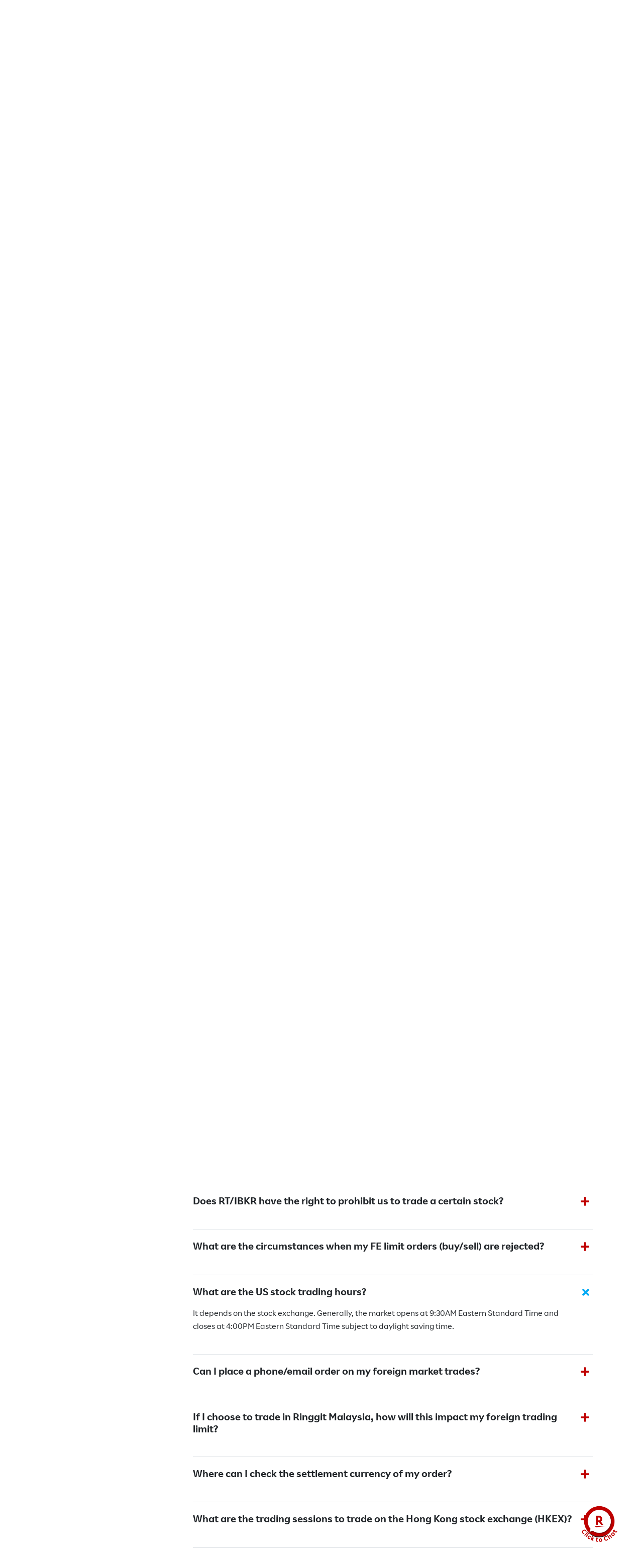

--- FILE ---
content_type: text/html; charset=UTF-8
request_url: https://www.rakutentrade.my/faqs/trading-foreign-equity/what-are-the-us-stock-trading-hours
body_size: 40071
content:
<!DOCTYPE html>
<html lang="en">
<head>
    <meta charset="utf-8">
    <meta http-equiv="X-UA-Compatible" content="IE=edge">
    <meta name="viewport" content="width=device-width, initial-scale=1, shrink-to-fit=no">
    <meta name="csrf-token" content="thERXXjXVa1WYKp0BDAVEOJ26mN0jUcfh9jO0JwV">

    <title>FAQs - Trading - Foreign Equity - Rakuten Trade</title>

    <!-- Meta -->
    <meta name="description" content="Frequently asked questions for Trading - Foreign Equity">
    <meta name="author" content="Iain H.">
    <meta property="og:title" content="FAQs - Trading - Foreign Equity"/>
    <meta property="og:description" content="Frequently asked questions for Trading - Foreign Equity"/>
    <meta property="og:type" content="website"/>
    <meta property="og:url" content="http://www.rakutentrade.my/faqs/trading-foreign-equity/what-are-the-us-stock-trading-hours"/>
    <meta property="og:image" content="https://www.rakutentrade.my/images/logo.png"/>

<!-- Styles -->
        <link rel="stylesheet" href="https://www.rakutentrade.my/css/app.css?id=e006027ad6445b0b13cc45efcc27af6a"/>
    <link rel="stylesheet" href="https://www.rakutentrade.my/css/vendor.css?id=30de82abb20e43cd2473cf350d79d32c"/>
    <link rel="stylesheet" href="https://www.rakutentrade.my/css/vendor-overrides.css?id=7bdd6f9872fee7d862a0af5a8e107a46"/>
        

    <!-- Add Home Screen Icon -->
    <meta name="mobile-web-app-capable" content="yes">
    <link rel="icon" href="https://www.rakutentrade.my/images/RT_192px.png">
    <link rel="apple-touch-icon" href="https://www.rakutentrade.my/images/RT_192px.png">
    <link rel="apple-touch-icon-precomposed" href="https://www.rakutentrade.my/images/RT_192px.png">

    <!-- Add Home Screen Icon for IOS-->
    <link rel="apple-touch-icon-precomposed apple-touch-icon" href="https://www.rakutentrade.my/images/RT_192px.png">

    <!-- Add shortcut icon for Desktop -->
    <link rel="shortcut icon" href="https://www.rakutentrade.my/images/favicon.ico" />

    <!-- Scripts -->

    <script>
        window.Laravel = {"csrfToken":"thERXXjXVa1WYKp0BDAVEOJ26mN0jUcfh9jO0JwV"}
        window.App = {};

        window.App.configs = {"siteUrl":"https:\/\/www.rakutentrade.my","siteName":"Rakuten Trade","apiUrl":"https:\/\/www.rakutentrade.my\/api","assetPath":"https:\/\/www.rakutentrade.my\/","rtWebAPI":"www.rakutentrade.my"}    </script>
    <!-- Global site tag (gtag.js) - Google Analytics -->
    
    
    
    
    

    
    
    <script>
        (function(w,d,s,l,i){w[l]=w[l]||[];w[l].push({'gtm.start':
        new Date().getTime(),event:'gtm.js'});var f=d.getElementsByTagName(s)[0],
        j=d.createElement(s),dl=l!='dataLayer'?'&l='+l:'';j.async=true;j.src=
        'https://www.googletagmanager.com/gtm.js?id='+i+dl;f.parentNode.insertBefore(j,f);
        })(window,document,'script','dataLayer','GTM-5BCZ6W4');
    </script>
    <script>
        (function(i,s,o,g,r,a,m){i['GoogleAnalyticsObject']=r;i[r]=i[r]||function(){
        (i[r].q=i[r].q||[]).push(arguments)},i[r].l=1*new Date();a=s.createElement(o),
        m=s.getElementsByTagName(o)[0];a.async=1;a.src=g;m.parentNode.insertBefore(a,m)
        })(window,document,'script','https://www.google-analytics.com/analytics.js','ga');

        ga('create', 'UA-91332724-1', 'auto');
        
    </script>
</head>

<body oncontextmenu="return true" oncopy="return true" oncut="return true"
    onpaste="return true" ondragstart="return true" draggable="">

<!-- Load Facebook SDK for JavaScript -->
<!-- <div id="fb-root"></div>
    <div class="fb-customerchat" attribution="setup_tool" page_id="1859173861029267"
         theme_color="" greeting_dialog_display="fade"

         greeting_dialog_delay=""

                  logged_in_greeting="Hi! How can we help you?"
         
                  logged_out_greeting="Hi! How can we help you?"
             >
    </div>
    <script>
        window.fbAsyncInit = function() {
            FB.init({
                appId            : 356142155194967,
                autoLogAppEvents : true,
                xfbml            : true,
                version          : 'v3.2'
            });
        };

        (function(d, s, id){
            var js, fjs = d.getElementsByTagName(s)[0];
            if (d.getElementById(id)) {return;}
            js = d.createElement(s); js.id = id;
            js.src = "https://connect.facebook.net/en_US/sdk/xfbml.customerchat.js";
            fjs.parentNode.insertBefore(js, fjs);
        }(document, 'script', 'facebook-jssdk'));
    </script>
 -->

<!-- Load Chatbox SDK for JavaScript -->
<div id="liveChatbox">
    <button class="liveChatbox" onclick="chatClick();">
        <img src="https://www.rakutentrade.my/images/logo_chatbox.png" />
    </button>
</div>


<script type='text/javascript'>
    chatClick = function() {
        var url = App.configs.siteUrl + '/chatbot/main';
        console.log("url chatbot: " , url)
        window.open(url,'rakutentrade','titlebar=no,toolbar=no,location=no,status=no,width=400,height=' + parseInt(window.innerHeight) + '');
    };
    
</script>




<nav id="mobile-menu">
    <div class="d-flex justify-content-start mt-3 pt-4 mx-4 mb-4">
        <a class="navbar-brand mx-2" href="https://www.rakutentrade.my">
            <img src="https://www.rakutentrade.my/images/logo_white.svg" class="logo" alt="Rakuten Trade" />
        </a>
    </div>
    <div class="mx-4 px-1">
        <div class="d-flex flex-column highlighted-buttons">
            
            <a id="btn-login" href="https://www.rakutentrade.my/login" class="btn btn-block btn-info">LOGIN</a>
            <a href="https://www.rakutentrade.my/register" class="btn btn-block btn-danger">OPEN AN ACCOUNT</a>
            <div class="dropdown">
                <button class="btn btn-block btn-warning dropdown-toggle" type="button" id="dropdown-marketlive"
                        data-toggle="dropdown" aria-haspopup="true" aria-expanded="false">
                    MARKETLIVE!
                </button >
                <div class="dropdown-menu dropdown-menu-right" aria-labelledby="dropdown-marketlive">
                    <a class="dropdown-item" href="https://www.rakutentrade.my/market-information">Market Information</a>
                    <a class="dropdown-item" href="https://www.rakutentrade.my/stock-information">Stock Information</a>
                </div>
            </div>
        </div>
    </div>
    <ul class="navbar-nav ml-md-auto mt-2">
                        <li class="nav-item">
                <a class="nav-link mobile-menu-toggle" href="#" data-toggle="collapse" data-target="#menu-level1-0" aria-expanded="false" aria-controls="menu-level1-0">
                    WHY RAKUTEN TRADE <i class="fa fa-chevron-down"></i>
                </a>
                <div class="collapse mobile-submenu" id="menu-level1-0">
                    <ul class="nav flex-column">
                                                                                    <li class="nav-item">
                                    <a class="nav-link mobile-menu-item" href="https://www.rakutentrade.my/open-an-account">Open An Account</a>
                                </li>
                                                                                                                <li class="nav-item">
                                    <a class="nav-link mobile-menu-item" href="https://www.rakutentrade.my/trading-channels">Trading Channels</a>
                                </li>
                                                                                                                <li class="nav-item">
                                    <a class="nav-link mobile-menu-item" href="https://www.rakutentrade.my/accounts">Account Types</a>
                                </li>
                                                                                                                <li class="nav-item">
                                    <a class="nav-link mobile-menu-item" href="https://www.rakutentrade.my/services">Digital Services</a>
                                </li>
                                                                                                                <li class="nav-item">
                                    <a class="nav-link mobile-menu-toggle" href="#" data-toggle="collapse" data-target="#menu-level2-0-4" aria-expanded="false" aria-controls="menu-level2-0-4">
                                        About Us <i class="fa fa-chevron-down"></i>
                                    </a>
                                    <div class="collapse mobile-submenu mobile-submenu-nested" id="menu-level2-0-4">
                                        <ul class="nav flex-column">
                                                                                            <li class="nav-item">
                                                    <a class="nav-link mobile-menu-item" href="https://www.rakutentrade.my/about">Who We are</a>
                                                </li>
                                                                                            <li class="nav-item">
                                                    <a class="nav-link mobile-menu-item" href="https://www.rakutentrade.my/careers">Careers</a>
                                                </li>
                                                                                            <li class="nav-item">
                                                    <a class="nav-link mobile-menu-item" href="https://www.rakutentrade.my/whistleblowing">Whistleblowing</a>
                                                </li>
                                                                                            <li class="nav-item">
                                                    <a class="nav-link mobile-menu-item" href="https://www.rakutentrade.my/press-office">Press Release</a>
                                                </li>
                                                                                    </ul>
                                    </div>
                                </li>
                                                                        </ul>
                </div>
            </li>
                                <li class="nav-item">
                <a class="nav-link mobile-menu-toggle" href="#" data-toggle="collapse" data-target="#menu-level1-1" aria-expanded="false" aria-controls="menu-level1-1">
                    CAMPAIGN <i class="fa fa-chevron-down"></i>
                </a>
                <div class="collapse mobile-submenu" id="menu-level1-1">
                    <ul class="nav flex-column">
                                                                                    <li class="nav-item">
                                    <a class="nav-link mobile-menu-item" href="https://www.rakutentrade.my/welcome-offers-just-for-you">New Member Deals</a>
                                </li>
                                                                                                                <li class="nav-item">
                                    <a class="nav-link mobile-menu-item" href="https://www.rakutentrade.my/your-rewards-all-in-one-place">Member Exclusives</a>
                                </li>
                                                                        </ul>
                </div>
            </li>
                                <li class="nav-item">
                <a class="nav-link mobile-menu-toggle" href="#" data-toggle="collapse" data-target="#menu-level1-2" aria-expanded="false" aria-controls="menu-level1-2">
                    PRODUCT <i class="fa fa-chevron-down"></i>
                </a>
                <div class="collapse mobile-submenu" id="menu-level1-2">
                    <ul class="nav flex-column">
                                                                                    <li class="nav-item">
                                    <a class="nav-link mobile-menu-item" href="https://www.rakutentrade.my/bursa-market">Bursa Market</a>
                                </li>
                                                                                                                <li class="nav-item">
                                    <a class="nav-link mobile-menu-item" href="https://www.rakutentrade.my/us-market">US Market</a>
                                </li>
                                                                                                                <li class="nav-item">
                                    <a class="nav-link mobile-menu-item" href="https://www.rakutentrade.my/hk-market">HK Market</a>
                                </li>
                                                                        </ul>
                </div>
            </li>
                                <li class="nav-item">
                <a class="nav-link mobile-menu-toggle" href="#" data-toggle="collapse" data-target="#menu-level1-3" aria-expanded="false" aria-controls="menu-level1-3">
                    FEES &amp; REWARDS <i class="fa fa-chevron-down"></i>
                </a>
                <div class="collapse mobile-submenu" id="menu-level1-3">
                    <ul class="nav flex-column">
                                                                                    <li class="nav-item">
                                    <a class="nav-link mobile-menu-item" href="https://www.rakutentrade.my/fees">Fees</a>
                                </li>
                                                                                                                <li class="nav-item">
                                    <a class="nav-link mobile-menu-item" href="https://www.rakutentrade.my/rakuten-trade-points">RT Points</a>
                                </li>
                                                                                                                <li class="nav-item">
                                    <a class="nav-link mobile-menu-toggle" href="#" data-toggle="collapse" data-target="#menu-level2-3-2" aria-expanded="false" aria-controls="menu-level2-3-2">
                                        Rebate <i class="fa fa-chevron-down"></i>
                                    </a>
                                    <div class="collapse mobile-submenu mobile-submenu-nested" id="menu-level2-3-2">
                                        <ul class="nav flex-column">
                                                                                            <li class="nav-item">
                                                    <a class="nav-link mobile-menu-item" href="https://www.rakutentrade.my/brokerage-rebate">Brokerage Rebate</a>
                                                </li>
                                                                                            <li class="nav-item">
                                                    <a class="nav-link mobile-menu-item" href="https://www.rakutentrade.my/b/campaigns/get-brokerage-waivers-on-day-trades">Day Trade Rebate</a>
                                                </li>
                                                                                    </ul>
                                    </div>
                                </li>
                                                                        </ul>
                </div>
            </li>
                                <li class="nav-item">
                <a class="nav-link mobile-menu-toggle" href="#" data-toggle="collapse" data-target="#menu-level1-4" aria-expanded="false" aria-controls="menu-level1-4">
                    MARKET &amp; LEARN <i class="fa fa-chevron-down"></i>
                </a>
                <div class="collapse mobile-submenu" id="menu-level1-4">
                    <ul class="nav flex-column">
                                                                                    <li class="nav-item">
                                    <a class="nav-link mobile-menu-toggle" href="#" data-toggle="collapse" data-target="#menu-level2-4-0" aria-expanded="false" aria-controls="menu-level2-4-0">
                                        Learn <i class="fa fa-chevron-down"></i>
                                    </a>
                                    <div class="collapse mobile-submenu mobile-submenu-nested" id="menu-level2-4-0">
                                        <ul class="nav flex-column">
                                                                                            <li class="nav-item">
                                                    <a class="nav-link mobile-menu-item" href="https://www.rakutentrade.my/b/rakucampus-my">MY Market</a>
                                                </li>
                                                                                            <li class="nav-item">
                                                    <a class="nav-link mobile-menu-item" href="https://www.rakutentrade.my/b/rakucampus-us">US Market</a>
                                                </li>
                                                                                            <li class="nav-item">
                                                    <a class="nav-link mobile-menu-item" href="https://www.rakutentrade.my/b/rakucampus-hk">HK Market</a>
                                                </li>
                                                                                            <li class="nav-item">
                                                    <a class="nav-link mobile-menu-item" href="https://www.rakutentrade.my/b/rakucampus-contra">Contra</a>
                                                </li>
                                                                                    </ul>
                                    </div>
                                </li>
                                                                                                                <li class="nav-item">
                                    <a class="nav-link mobile-menu-toggle" href="#" data-toggle="collapse" data-target="#menu-level2-4-1" aria-expanded="false" aria-controls="menu-level2-4-1">
                                        Reports <i class="fa fa-chevron-down"></i>
                                    </a>
                                    <div class="collapse mobile-submenu mobile-submenu-nested" id="menu-level2-4-1">
                                        <ul class="nav flex-column">
                                                                                            <li class="nav-item">
                                                    <a class="nav-link mobile-menu-item" href="https://www.rakutentrade.my/market-reports">Market Reports</a>
                                                </li>
                                                                                            <li class="nav-item">
                                                    <a class="nav-link mobile-menu-item" href="https://www.rakutentrade.my/research-reports">Research Reports</a>
                                                </li>
                                                                                            <li class="nav-item">
                                                    <a class="nav-link mobile-menu-item" href="https://www.rakutentrade.my/investment-idea-videos">Investment Idea Videos</a>
                                                </li>
                                                                                    </ul>
                                    </div>
                                </li>
                                                                                                                <li class="nav-item">
                                    <a class="nav-link mobile-menu-item" href="https://www.rakutentrade.my/top-traded-stocks">Top Traded Stocks</a>
                                </li>
                                                                                                                <li class="nav-item">
                                    <a class="nav-link mobile-menu-item" href="https://www.rakutentrade.my/trading-us-hk-market-with-rakuten-trade">Tradable Share List</a>
                                </li>
                                                                                                                <li class="nav-item">
                                    <a class="nav-link mobile-menu-item" href="https://www.rakutentrade.my/b/events">Events</a>
                                </li>
                                                                                                                <li class="nav-item">
                                    <a class="nav-link mobile-menu-item" href="https://www.rakutentrade.my/white-paper-planes">Telegram Channel</a>
                                </li>
                                                                        </ul>
                </div>
            </li>
                                <li class="nav-item">
                <a class="nav-link mobile-menu-toggle" href="#" data-toggle="collapse" data-target="#menu-level1-5" aria-expanded="false" aria-controls="menu-level1-5">
                    SUPPORT <i class="fa fa-chevron-down"></i>
                </a>
                <div class="collapse mobile-submenu" id="menu-level1-5">
                    <ul class="nav flex-column">
                                                                                    <li class="nav-item">
                                    <a class="nav-link mobile-menu-item" href="https://www.rakutentrade.my/faqs">FAQs</a>
                                </li>
                                                                                                                <li class="nav-item">
                                    <a class="nav-link mobile-menu-item" href="https://www.rakutentrade.my/b/platform-enhancements">Platform Enhancement</a>
                                </li>
                                                                                                                <li class="nav-item">
                                    <a class="nav-link mobile-menu-item" href="https://www.rakutentrade.my/scam-alert">Scam Alert</a>
                                </li>
                                                                                                                <li class="nav-item">
                                    <a class="nav-link mobile-menu-item" href="https://www.rakutentrade.my/tip-sheets">Tip Sheets</a>
                                </li>
                                                                                                                <li class="nav-item">
                                    <a class="nav-link mobile-menu-item" href="https://www.rakutentrade.my/channels/video-tutorials">Video Tutorials</a>
                                </li>
                                                                                                                <li class="nav-item">
                                    <a class="nav-link mobile-menu-item" href="https://www.rakutentrade.my/feedback">Feedback</a>
                                </li>
                                                                        </ul>
                </div>
            </li>
            </ul>
</nav>

<!-- Google Tag Manager (noscript) -->
<noscript>
    <iframe src="https://www.googletagmanager.com/ns.html?id=GTM-5BCZ6W4" height="0" width="0" style="display:none;visibility:hidden"></iframe>
</noscript>
<!-- End Google Tag Manager (noscript) -->

<div id="app">
    <div id="container" class="scroll">
        <div id="header" class="">
            <nav class="navbar d-lg-none">
    <div class="d-flex w-100">
        <a class="navbar-brand" href="https://www.rakutentrade.my">
            <img src="https://www.rakutentrade.my/images/logo.svg" class="logo" alt="Rakuten Trade" />
        </a>
        <div class="w-100 d-flex align-items-center">
            <div class="d-flex justify-content-end ml-auto">
                <form class="search-form expandable-search">
                    <input type="search" class="form-control typeahead" placeholder="Search">
                </form>

                <button class="navbar-toggler toggle-button" type="button" aria-controls="mobile-menu" aria-expanded="false" aria-label="Toggle navigation">
                    <i class="fas fa-bars"></i>
                </button>
            </div>
        </div>
    </div>
</nav>

<nav class="navbar navbar-expand-lg d-none d-lg-block">
    <div class="container wrapper">
        <div class="d-flex w-100 align-items-center">
            <a class="navbar-brand" href="https://www.rakutentrade.my">
                <img src="https://www.rakutentrade.my/images/logo.png" class="logo" alt="Rakuten Trade" />
            </a>
            <div class="ml-lg-auto w-100 w-lg-auto">
                <div class="d-flex justify-content-end ml-auto">
                    <div class="start-here"></div>
                    <div class="input-icon-addon right search-bar mx-1 mr-5">
                        <input type="text" name="query" placeholder="Search" id="search-query" class="form-control typeahead" autocomplete="off">
                        <span class="icon"><i class="fas fa-search"></i></span>
                    </div>

                    <div class="d-none d-lg-flex justify-content-end highlighted-buttons">
                        
                        <a id="btn-login" href="https://www.rakutentrade.my/login" target="_blank" class="btn btn-info mx-1" onclick="loginClick();">LOGIN</a>
                        <a href="https://www.rakutentrade.my/register" class="btn btn-danger mx-1">OPEN AN ACCOUNT</a>
                        <div class="dropdown">
                            <button class="btn btn-warning mx-1 dropdown-toggle" type="button" id="dropdown-marketlive"
                                    data-toggle="dropdown" aria-haspopup="true" aria-expanded="false">
                                MARKETLIVE!
                            </button >
                            <div class="dropdown-menu dropdown-menu-right" aria-labelledby="dropdown-marketlive">
                                <a class="dropdown-item" href="https://www.rakutentrade.my/market-information">Market Information</a>
                                <a class="dropdown-item" href="https://www.rakutentrade.my/stock-information">Stock Information</a>
                            </div>
                        </div>
                    </div>
                </div>

                <div class="collapse navbar-collapse" id="main-menu">
                    <ul class="navbar-nav ml-md-auto mt-2">
                        <li class="nav-item dropdown">
                <a class="nav-link dropdown-toggle" href="#" role="button" data-toggle="dropdown" aria-haspopup="true"
                   aria-expanded="false">
                    WHY RAKUTEN TRADE
                </a>
                <div class="dropdown-menu " aria-labelledby="navbarDropdown">
                                                                        <a class="dropdown-item" href="https://www.rakutentrade.my/open-an-account">Open An Account</a>
                                                                                                <a class="dropdown-item" href="https://www.rakutentrade.my/trading-channels">Trading Channels</a>
                                                                                                <a class="dropdown-item" href="https://www.rakutentrade.my/accounts">Account Types</a>
                                                                                                <a class="dropdown-item" href="https://www.rakutentrade.my/services">Digital Services</a>
                                                                                                <div class="dropdown-submenu">
                                <a class="dropdown-item dropdown-toggle" href="#" role="button">
                                    About Us
                                </a>
                                <div class="dropdown-menu">
                                                                            <a class="dropdown-item" href="https://www.rakutentrade.my/about">Who We are</a>
                                                                            <a class="dropdown-item" href="https://www.rakutentrade.my/careers">Careers</a>
                                                                            <a class="dropdown-item" href="https://www.rakutentrade.my/whistleblowing">Whistleblowing</a>
                                                                            <a class="dropdown-item" href="https://www.rakutentrade.my/press-office">Press Release</a>
                                                                    </div>
                            </div>
                                                            </div>
            </li>
                                <li class="nav-item dropdown">
                <a class="nav-link dropdown-toggle" href="#" role="button" data-toggle="dropdown" aria-haspopup="true"
                   aria-expanded="false">
                    CAMPAIGN
                </a>
                <div class="dropdown-menu " aria-labelledby="navbarDropdown">
                                                                        <a class="dropdown-item" href="https://www.rakutentrade.my/welcome-offers-just-for-you">New Member Deals</a>
                                                                                                <a class="dropdown-item" href="https://www.rakutentrade.my/your-rewards-all-in-one-place">Member Exclusives</a>
                                                            </div>
            </li>
                                <li class="nav-item dropdown">
                <a class="nav-link dropdown-toggle" href="#" role="button" data-toggle="dropdown" aria-haspopup="true"
                   aria-expanded="false">
                    PRODUCT
                </a>
                <div class="dropdown-menu " aria-labelledby="navbarDropdown">
                                                                        <a class="dropdown-item" href="https://www.rakutentrade.my/bursa-market">Bursa Market</a>
                                                                                                <a class="dropdown-item" href="https://www.rakutentrade.my/us-market">US Market</a>
                                                                                                <a class="dropdown-item" href="https://www.rakutentrade.my/hk-market">HK Market</a>
                                                            </div>
            </li>
                                <li class="nav-item dropdown">
                <a class="nav-link dropdown-toggle" href="#" role="button" data-toggle="dropdown" aria-haspopup="true"
                   aria-expanded="false">
                    FEES &amp; REWARDS
                </a>
                <div class="dropdown-menu " aria-labelledby="navbarDropdown">
                                                                        <a class="dropdown-item" href="https://www.rakutentrade.my/fees">Fees</a>
                                                                                                <a class="dropdown-item" href="https://www.rakutentrade.my/rakuten-trade-points">RT Points</a>
                                                                                                <div class="dropdown-submenu">
                                <a class="dropdown-item dropdown-toggle" href="#" role="button">
                                    Rebate
                                </a>
                                <div class="dropdown-menu">
                                                                            <a class="dropdown-item" href="https://www.rakutentrade.my/brokerage-rebate">Brokerage Rebate</a>
                                                                            <a class="dropdown-item" href="https://www.rakutentrade.my/b/campaigns/get-brokerage-waivers-on-day-trades">Day Trade Rebate</a>
                                                                    </div>
                            </div>
                                                            </div>
            </li>
                                <li class="nav-item dropdown">
                <a class="nav-link dropdown-toggle" href="#" role="button" data-toggle="dropdown" aria-haspopup="true"
                   aria-expanded="false">
                    MARKET &amp; LEARN
                </a>
                <div class="dropdown-menu " aria-labelledby="navbarDropdown">
                                                                        <div class="dropdown-submenu">
                                <a class="dropdown-item dropdown-toggle" href="#" role="button">
                                    Learn
                                </a>
                                <div class="dropdown-menu">
                                                                            <a class="dropdown-item" href="https://www.rakutentrade.my/b/rakucampus-my">MY Market</a>
                                                                            <a class="dropdown-item" href="https://www.rakutentrade.my/b/rakucampus-us">US Market</a>
                                                                            <a class="dropdown-item" href="https://www.rakutentrade.my/b/rakucampus-hk">HK Market</a>
                                                                            <a class="dropdown-item" href="https://www.rakutentrade.my/b/rakucampus-contra">Contra</a>
                                                                    </div>
                            </div>
                                                                                                <div class="dropdown-submenu">
                                <a class="dropdown-item dropdown-toggle" href="#" role="button">
                                    Reports
                                </a>
                                <div class="dropdown-menu">
                                                                            <a class="dropdown-item" href="https://www.rakutentrade.my/market-reports">Market Reports</a>
                                                                            <a class="dropdown-item" href="https://www.rakutentrade.my/research-reports">Research Reports</a>
                                                                            <a class="dropdown-item" href="https://www.rakutentrade.my/investment-idea-videos">Investment Idea Videos</a>
                                                                    </div>
                            </div>
                                                                                                <a class="dropdown-item" href="https://www.rakutentrade.my/top-traded-stocks">Top Traded Stocks</a>
                                                                                                <a class="dropdown-item" href="https://www.rakutentrade.my/trading-us-hk-market-with-rakuten-trade">Tradable Share List</a>
                                                                                                <a class="dropdown-item" href="https://www.rakutentrade.my/b/events">Events</a>
                                                                                                <a class="dropdown-item" href="https://www.rakutentrade.my/white-paper-planes">Telegram Channel</a>
                                                            </div>
            </li>
                                <li class="nav-item dropdown">
                <a class="nav-link dropdown-toggle" href="#" role="button" data-toggle="dropdown" aria-haspopup="true"
                   aria-expanded="false">
                    SUPPORT
                </a>
                <div class="dropdown-menu dropdown-menu-right" aria-labelledby="navbarDropdown">
                                                                        <a class="dropdown-item" href="https://www.rakutentrade.my/faqs">FAQs</a>
                                                                                                <a class="dropdown-item" href="https://www.rakutentrade.my/b/platform-enhancements">Platform Enhancement</a>
                                                                                                <a class="dropdown-item" href="https://www.rakutentrade.my/scam-alert">Scam Alert</a>
                                                                                                <a class="dropdown-item" href="https://www.rakutentrade.my/tip-sheets">Tip Sheets</a>
                                                                                                <a class="dropdown-item" href="https://www.rakutentrade.my/channels/video-tutorials">Video Tutorials</a>
                                                                                                <a class="dropdown-item" href="https://www.rakutentrade.my/feedback">Feedback</a>
                                                            </div>
            </li>
            </ul>

                </div>
            </div>
        </div>
    </div>
</nav>
        </div>
        <div id="content">
            <div class="container wrapper">
                            </div>
                <div class="page">
        <div class="page-header">
            <div class="inner bg-image" style="background-image: url('https://www.rakutentrade.my/storage/uploads/pages/36/research-blog-chq2.jpg');">
                <h1>FAQs</h1>
            </div>
        </div>
            <div class="section stripe stripe-slim">
            <div class="container wrapper">
                <div class="d-block d-lg-none mb-4">
                    <select name="category_id" id="category_id" class="form-control full-control"><option value="top-faqs">Top FAQs</option><option value="general-information">General Information</option><option value="account-opening-general-qs">Account Opening - General Qs</option><option value="multi-factor-authentication-mfa">Multi-Factor Authentication (MFA)</option><option value="account-opening-rakumargin">Account Opening - RakuMargin</option><option value="applying-for-foreign-trading-account">Applying for Foreign Trading Account</option><option value="cash-deposits-and-withdrawals">Cash Deposits and Withdrawals</option><option value="changing-personal-details">Changing Personal Details</option><option value="charges-and-fees">Charges and Fees</option><option value="trading-general">Trading - General</option><option value="trading-contra">Trading - Contra</option><option value="trading-rakumargin">Trading - RakuMargin</option><option value="rakumargin-margin-ratio-force-selling">RakuMargin: Margin Ratio &amp; Force Selling</option><option value="trading-foreign-equity" selected>Trading - Foreign Equity</option><option value="foreign-equity-cash-portfolio-management">Foreign Equity - Cash &amp; Portfolio Management</option><option value="corporate-action-general">Corporate Action - General</option><option value="corporate-action-foreign-equity">Corporate Action - Foreign Equity</option><option value="raku-invest">Raku-Invest</option><option value="share-transfer">Share Transfer</option><option value="stop-market-and-stop-limit">Stop Market and Stop Limit</option><option value="day-trade-rebate-program">Day Trade Rebate Program</option><option value="rt-points">RT Points</option><option value="e-invoice">e-Invoice</option><option value="user-voice-updates">User Voice Updates</option></select>
                </div>
                <div class="row">
                    <div class="col-lg-3 d-none d-lg-block">
                        <div class="faq-categories">
                            <div class="list-group" id="list-faq-categories2">
                                                                    <a href="https://www.rakutentrade.my/faqs/top-faqs"
                                       class="list-group-item list-group-item-action "
                                       data-id="49"
                                       data-target="accordion-category-49">
                                        Top FAQs
                                    </a>
                                                                    <a href="https://www.rakutentrade.my/faqs/general-information"
                                       class="list-group-item list-group-item-action "
                                       data-id="1"
                                       data-target="accordion-category-1">
                                        General Information
                                    </a>
                                                                    <a href="https://www.rakutentrade.my/faqs/account-opening-general-qs"
                                       class="list-group-item list-group-item-action "
                                       data-id="3"
                                       data-target="accordion-category-3">
                                        Account Opening - General Qs
                                    </a>
                                                                    <a href="https://www.rakutentrade.my/faqs/multi-factor-authentication-mfa"
                                       class="list-group-item list-group-item-action "
                                       data-id="53"
                                       data-target="accordion-category-53">
                                        Multi-Factor Authentication (MFA)
                                    </a>
                                                                    <a href="https://www.rakutentrade.my/faqs/account-opening-rakumargin"
                                       class="list-group-item list-group-item-action "
                                       data-id="26"
                                       data-target="accordion-category-26">
                                        Account Opening - RakuMargin
                                    </a>
                                                                    <a href="https://www.rakutentrade.my/faqs/applying-for-foreign-trading-account"
                                       class="list-group-item list-group-item-action "
                                       data-id="41"
                                       data-target="accordion-category-41">
                                        Applying for Foreign Trading Account
                                    </a>
                                                                    <a href="https://www.rakutentrade.my/faqs/cash-deposits-and-withdrawals"
                                       class="list-group-item list-group-item-action "
                                       data-id="5"
                                       data-target="accordion-category-5">
                                        Cash Deposits and Withdrawals
                                    </a>
                                                                    <a href="https://www.rakutentrade.my/faqs/changing-personal-details"
                                       class="list-group-item list-group-item-action "
                                       data-id="14"
                                       data-target="accordion-category-14">
                                        Changing Personal Details
                                    </a>
                                                                    <a href="https://www.rakutentrade.my/faqs/charges-and-fees"
                                       class="list-group-item list-group-item-action "
                                       data-id="28"
                                       data-target="accordion-category-28">
                                        Charges and Fees
                                    </a>
                                                                    <a href="https://www.rakutentrade.my/faqs/trading-general"
                                       class="list-group-item list-group-item-action "
                                       data-id="6"
                                       data-target="accordion-category-6">
                                        Trading - General
                                    </a>
                                                                    <a href="https://www.rakutentrade.my/faqs/trading-contra"
                                       class="list-group-item list-group-item-action "
                                       data-id="34"
                                       data-target="accordion-category-34">
                                        Trading - Contra
                                    </a>
                                                                    <a href="https://www.rakutentrade.my/faqs/trading-rakumargin"
                                       class="list-group-item list-group-item-action "
                                       data-id="27"
                                       data-target="accordion-category-27">
                                        Trading - RakuMargin
                                    </a>
                                                                    <a href="https://www.rakutentrade.my/faqs/rakumargin-margin-ratio-force-selling"
                                       class="list-group-item list-group-item-action "
                                       data-id="29"
                                       data-target="accordion-category-29">
                                        RakuMargin: Margin Ratio &amp; Force Selling
                                    </a>
                                                                    <a href="https://www.rakutentrade.my/faqs/trading-foreign-equity"
                                       class="list-group-item list-group-item-action active"
                                       data-id="42"
                                       data-target="accordion-category-42">
                                        Trading - Foreign Equity
                                    </a>
                                                                    <a href="https://www.rakutentrade.my/faqs/foreign-equity-cash-portfolio-management"
                                       class="list-group-item list-group-item-action "
                                       data-id="43"
                                       data-target="accordion-category-43">
                                        Foreign Equity - Cash &amp; Portfolio Management
                                    </a>
                                                                    <a href="https://www.rakutentrade.my/faqs/corporate-action-general"
                                       class="list-group-item list-group-item-action "
                                       data-id="10"
                                       data-target="accordion-category-10">
                                        Corporate Action - General
                                    </a>
                                                                    <a href="https://www.rakutentrade.my/faqs/corporate-action-foreign-equity"
                                       class="list-group-item list-group-item-action "
                                       data-id="44"
                                       data-target="accordion-category-44">
                                        Corporate Action - Foreign Equity
                                    </a>
                                                                    <a href="https://www.rakutentrade.my/faqs/raku-invest"
                                       class="list-group-item list-group-item-action "
                                       data-id="50"
                                       data-target="accordion-category-50">
                                        Raku-Invest
                                    </a>
                                                                    <a href="https://www.rakutentrade.my/faqs/share-transfer"
                                       class="list-group-item list-group-item-action "
                                       data-id="8"
                                       data-target="accordion-category-8">
                                        Share Transfer
                                    </a>
                                                                    <a href="https://www.rakutentrade.my/faqs/stop-market-and-stop-limit"
                                       class="list-group-item list-group-item-action "
                                       data-id="46"
                                       data-target="accordion-category-46">
                                        Stop Market and Stop Limit
                                    </a>
                                                                    <a href="https://www.rakutentrade.my/faqs/day-trade-rebate-program"
                                       class="list-group-item list-group-item-action "
                                       data-id="21"
                                       data-target="accordion-category-21">
                                        Day Trade Rebate Program
                                    </a>
                                                                    <a href="https://www.rakutentrade.my/faqs/rt-points"
                                       class="list-group-item list-group-item-action "
                                       data-id="11"
                                       data-target="accordion-category-11">
                                        RT Points
                                    </a>
                                                                    <a href="https://www.rakutentrade.my/faqs/e-invoice"
                                       class="list-group-item list-group-item-action "
                                       data-id="51"
                                       data-target="accordion-category-51">
                                        e-Invoice
                                    </a>
                                                                    <a href="https://www.rakutentrade.my/faqs/user-voice-updates"
                                       class="list-group-item list-group-item-action "
                                       data-id="52"
                                       data-target="accordion-category-52">
                                        User Voice Updates
                                    </a>
                                                            </div>
                        </div>
                    </div>
                    <div class="col-lg-9">
                        <div data-spy="scroll" data-offset="0" data-target="#list-faq-categories">

                            <div class="accordion faqs" id="accordion-category-42">
        <div class="faq">
        <div class="faq-header">
            <h6 class="mb-0">
                <a name="525" href="https://www.rakutentrade.my/faqs/trading-foreign-equity/us-trading-when-can-i-start-trading-us-markets" class="secondary faq-title" data-toggle="collapse" data-target="#collapse-faq-525">
                    [US Trading] When can I start trading US Markets?
                </a>
                <a href="https://www.rakutentrade.my/faqs/trading-foreign-equity/us-trading-when-can-i-start-trading-us-markets" class="faq-toggle ml-auto" data-toggle="collapse" data-target="#collapse-faq-525">
                    <i class="fas fa-plus toggle-expand"></i>
                    <i class="fas fa-times text-info toggle-collpase"></i>
                </a>
            </h6>
        </div>
        <div id="collapse-faq-525" class="collapse show faq-body text-rich" data-parent="#accordion-category-42">
            <p>You can start trading 1 business day after your US trading account has been activated. In the meantime, do ensure your Cash Upfront account has enough cash funds to ensure a seamless trading experience.</p>
        </div>
    </div>
        <div class="faq">
        <div class="faq-header">
            <h6 class="mb-0">
                <a name="472" href="https://www.rakutentrade.my/faqs/trading-foreign-equity/who-provides-the-us-hk-price-feeds-to-rakuten-trade" class="secondary faq-title" data-toggle="collapse" data-target="#collapse-faq-472">
                    Who provides the US/HK price feeds to Rakuten Trade?
                </a>
                <a href="https://www.rakutentrade.my/faqs/trading-foreign-equity/who-provides-the-us-hk-price-feeds-to-rakuten-trade" class="faq-toggle ml-auto" data-toggle="collapse" data-target="#collapse-faq-472">
                    <i class="fas fa-plus toggle-expand"></i>
                    <i class="fas fa-times text-info toggle-collpase"></i>
                </a>
            </h6>
        </div>
        <div id="collapse-faq-472" class="collapse  faq-body text-rich" data-parent="#accordion-category-42">
            <p><span class="TextRun SCXW236675856 BCX0" lang="EN-MY" xml:lang="EN-MY" data-contrast="auto"><span class="NormalTextRun SCXW236675856 BCX0">Refinitiv, formerly known as Thomson Reuters.&nbsp;</span></span><span class="EOP SCXW236675856 BCX0" data-ccp-props="{&quot;201341983&quot;:0,&quot;335559739&quot;:160,&quot;335559740&quot;:240}">Chicago Board Option Exchange (CBOE) supplies the US market data to Refinitiv.</span></p>
        </div>
    </div>
        <div class="faq">
        <div class="faq-header">
            <h6 class="mb-0">
                <a name="474" href="https://www.rakutentrade.my/faqs/trading-foreign-equity/will-i-get-access-to-real-time-price-feeds-once-my-foreign-market-service-is-activated" class="secondary faq-title" data-toggle="collapse" data-target="#collapse-faq-474">
                    Will I get access to real-time price feeds once my foreign market service is activated?
                </a>
                <a href="https://www.rakutentrade.my/faqs/trading-foreign-equity/will-i-get-access-to-real-time-price-feeds-once-my-foreign-market-service-is-activated" class="faq-toggle ml-auto" data-toggle="collapse" data-target="#collapse-faq-474">
                    <i class="fas fa-plus toggle-expand"></i>
                    <i class="fas fa-times text-info toggle-collpase"></i>
                </a>
            </h6>
        </div>
        <div id="collapse-faq-474" class="collapse  faq-body text-rich" data-parent="#accordion-category-42">
            <p>As a Rakuten Trade client, US and HK price feeds are free and reflect real-time prices. For US, stock price feeds are powered by CBOE so you&rsquo;ll need to opt in annually to ensure uninterrupted access. For Hong Kong stock prices and chart information powered by the Exchange (HKEX).</p>
        </div>
    </div>
        <div class="faq">
        <div class="faq-header">
            <h6 class="mb-0">
                <a name="484" href="https://www.rakutentrade.my/faqs/trading-foreign-equity/how-will-i-receive-my-trading-statement-on-my-foreign-shares-traded" class="secondary faq-title" data-toggle="collapse" data-target="#collapse-faq-484">
                    How will I receive my trading statement on my foreign shares traded?
                </a>
                <a href="https://www.rakutentrade.my/faqs/trading-foreign-equity/how-will-i-receive-my-trading-statement-on-my-foreign-shares-traded" class="faq-toggle ml-auto" data-toggle="collapse" data-target="#collapse-faq-484">
                    <i class="fas fa-plus toggle-expand"></i>
                    <i class="fas fa-times text-info toggle-collpase"></i>
                </a>
            </h6>
        </div>
        <div id="collapse-faq-484" class="collapse  faq-body text-rich" data-parent="#accordion-category-42">
            <p><span class="TextRun  BCX0 SCXW192444770" lang="EN-MY" xml:lang="EN-MY" data-contrast="auto"><span class="NormalTextRun  BCX0 SCXW192444770">You may download it at the end of the foreign market&rsquo;s trading hour. LOGIN &gt;&gt; MY ACCOUNT &gt;&gt; MY STATEMENT &gt;&gt; US/HK TRADING STATEMENT.</span></span></p>
        </div>
    </div>
        <div class="faq">
        <div class="faq-header">
            <h6 class="mb-0">
                <a name="485" href="https://www.rakutentrade.my/faqs/trading-foreign-equity/how-do-i-view-my-past-matched-orders-of-the-foreign-stocks-after-foreign-market-hours" class="secondary faq-title" data-toggle="collapse" data-target="#collapse-faq-485">
                    How do I view my past matched orders of the foreign stocks after foreign market hours?
                </a>
                <a href="https://www.rakutentrade.my/faqs/trading-foreign-equity/how-do-i-view-my-past-matched-orders-of-the-foreign-stocks-after-foreign-market-hours" class="faq-toggle ml-auto" data-toggle="collapse" data-target="#collapse-faq-485">
                    <i class="fas fa-plus toggle-expand"></i>
                    <i class="fas fa-times text-info toggle-collpase"></i>
                </a>
            </h6>
        </div>
        <div id="collapse-faq-485" class="collapse  faq-body text-rich" data-parent="#accordion-category-42">
            <p><span class="TextRun SCXW179933846 BCX0" lang="EN-MY" xml:lang="EN-MY" data-contrast="auto"><span class="NormalTextRun SCXW179933846 BCX0">You may view it at LOGIN &gt;&gt; ORDER STATUS &gt;&gt; TRADE HISTORY by selecting the respective period.</span></span><span class="EOP SCXW179933846 BCX0" data-ccp-props="{&quot;201341983&quot;:0,&quot;335559739&quot;:160,&quot;335559740&quot;:240}">&nbsp;</span></p>
        </div>
    </div>
        <div class="faq">
        <div class="faq-header">
            <h6 class="mb-0">
                <a name="520" href="https://www.rakutentrade.my/faqs/trading-foreign-equity/what-charges-will-be-imposed-when-i-trade-foreign-shares" class="secondary faq-title" data-toggle="collapse" data-target="#collapse-faq-520">
                    What charges will be imposed when I trade foreign shares?
                </a>
                <a href="https://www.rakutentrade.my/faqs/trading-foreign-equity/what-charges-will-be-imposed-when-i-trade-foreign-shares" class="faq-toggle ml-auto" data-toggle="collapse" data-target="#collapse-faq-520">
                    <i class="fas fa-plus toggle-expand"></i>
                    <i class="fas fa-times text-info toggle-collpase"></i>
                </a>
            </h6>
        </div>
        <div id="collapse-faq-520" class="collapse  faq-body text-rich" data-parent="#accordion-category-42">
            <p>The same brokerage fee is applied as well as stamp duty, and an exchange fee if you&rsquo;re trading in Ringgit Malaysia. The indicative exchange rate can be found on the order pad.</p>
<p>Please be informed that prior to trading, you have the option to convert your Ringgit Malaysia into USD or HKD at the prevailing exchange rate.</p>
<p>Note : With effect from 1 August 2023, there will be a 1% surcharge fee of your monthly trading value on the US stocks executed at a share price under $1.00. The fee will be debited before 15th of the following month.</p>
<p>For more information on our fees you can refer <a href="/fees">here</a></p>
        </div>
    </div>
        <div class="faq">
        <div class="faq-header">
            <h6 class="mb-0">
                <a name="571" href="https://www.rakutentrade.my/faqs/trading-foreign-equity/what-charges-and-fees-should-i-be-aware-of-when-trading-foreign-shares" class="secondary faq-title" data-toggle="collapse" data-target="#collapse-faq-571">
                    What charges and fees should I be aware of when trading foreign shares?
                </a>
                <a href="https://www.rakutentrade.my/faqs/trading-foreign-equity/what-charges-and-fees-should-i-be-aware-of-when-trading-foreign-shares" class="faq-toggle ml-auto" data-toggle="collapse" data-target="#collapse-faq-571">
                    <i class="fas fa-plus toggle-expand"></i>
                    <i class="fas fa-times text-info toggle-collpase"></i>
                </a>
            </h6>
        </div>
        <div id="collapse-faq-571" class="collapse  faq-body text-rich" data-parent="#accordion-category-42">
            <p>&nbsp;Click <a href="/fees">here</a> for the full list of fees.</p>
        </div>
    </div>
        <div class="faq">
        <div class="faq-header">
            <h6 class="mb-0">
                <a name="486" href="https://www.rakutentrade.my/faqs/trading-foreign-equity/will-multiple-orders-for-the-same-share-on-the-same-day-be-combined" class="secondary faq-title" data-toggle="collapse" data-target="#collapse-faq-486">
                    Will multiple orders for the same share on the same day be combined?
                </a>
                <a href="https://www.rakutentrade.my/faqs/trading-foreign-equity/will-multiple-orders-for-the-same-share-on-the-same-day-be-combined" class="faq-toggle ml-auto" data-toggle="collapse" data-target="#collapse-faq-486">
                    <i class="fas fa-plus toggle-expand"></i>
                    <i class="fas fa-times text-info toggle-collpase"></i>
                </a>
            </h6>
        </div>
        <div id="collapse-faq-486" class="collapse  faq-body text-rich" data-parent="#accordion-category-42">
            <p>For the US market, any multiple buy or sell orders matched for the same share, same settlement currency on the same trading day will be amalgamated into a single transaction at the end of the day. Fees will be calculated based on the total value of the combined orders.</p>
<p><span class="EOP SCXW120655161 BCX0" data-ccp-props="{&quot;201341983&quot;:0,&quot;335559739&quot;:160,&quot;335559740&quot;:240}"><span class="TextRun SCXW178912566 BCX8" lang="EN-MY" xml:lang="EN-MY" data-contrast="auto"><span class="NormalTextRun SCXW178912566 BCX8">However, this mechanism does not apply to the Hong Kong Market, where each order is treated as a separate transaction.</span></span><span class="EOP SCXW178912566 BCX8" data-ccp-props="{}">&nbsp;</span></span></p>
<p><em><span class="EOP SCXW120655161 BCX0" data-ccp-props="{&quot;201341983&quot;:0,&quot;335559739&quot;:160,&quot;335559740&quot;:240}"><span class="EOP SCXW178912566 BCX8" data-ccp-props="{}"><span class="TextRun Underlined SCXW246464746 BCX8" lang="EN-MY" xml:lang="EN-MY" data-contrast="none"><span class="NormalTextRun SCXW246464746 BCX8">*Buy and sell order fees will not be combined.</span></span><span class="EOP SCXW246464746 BCX8" data-ccp-props="{}">&nbsp;</span></span></span></em></p>
        </div>
    </div>
        <div class="faq">
        <div class="faq-header">
            <h6 class="mb-0">
                <a name="719" href="https://www.rakutentrade.my/faqs/trading-foreign-equity/what-is-an-amalgamation-of-a-trade" class="secondary faq-title" data-toggle="collapse" data-target="#collapse-faq-719">
                    What is an amalgamation of a trade?
                </a>
                <a href="https://www.rakutentrade.my/faqs/trading-foreign-equity/what-is-an-amalgamation-of-a-trade" class="faq-toggle ml-auto" data-toggle="collapse" data-target="#collapse-faq-719">
                    <i class="fas fa-plus toggle-expand"></i>
                    <i class="fas fa-times text-info toggle-collpase"></i>
                </a>
            </h6>
        </div>
        <div id="collapse-faq-719" class="collapse  faq-body text-rich" data-parent="#accordion-category-42">
            <p>An amalgamation of a trade is the consolidation of trading values of one trade action (either buys or sells for the same share with the same settlement currency for U.S. trade) match on the same trading day. This may result in a lower overall brokerage fee based on the combined transactions' trading value amount.</p>
<p>Example 1: Multiple buy trades in MYR for the same action (BUY), on the same counter and on the same day. Instead of paying a brokerage of RM5.76, the trader needs to pay a brokerage of RM2.88.</p>
<table>
<tbody>
<tr>
<td>Day</td>
<td>Stock</td>
<td>Transaction</td>
<td>Units</td>
<td>Match Price</td>
<td>Sett. Curr.</td>
<td>Exch. Rate</td>
<td>Trading Value (MYR)</td>
<td>Brokerage</td>
<td>Total Brokerage</td>
</tr>
<tr>
<td>T-Day</td>
<td>Stock A</td>
<td>BUY</td>
<td>1.50</td>
<td>240.00</td>
<td>MYR</td>
<td>4.5</td>
<td>RM1,620.00</td>
<td>RM2.88</td>
<td rowspan="2">RM5.76</td>
</tr>
<tr>
<td>T-Day</td>
<td>Stock A</td>
<td>BUY</td>
<td>1.50</td>
<td>250.00</td>
<td>MYR</td>
<td>4.5</td>
<td>RM1,687.50</td>
<td>RM2.88</td>
</tr>
<tr>
<td>EOD</td>
<td>Stock A</td>
<td>AMALGAMATION</td>
<td>3.00</td>
<td>245.00</td>
<td>MYR</td>
<td>4.5</td>
<td>RM3,307.50</td>
<td>RM2.88</td>
<td>RM2.88</td>
</tr>
</tbody>
</table>
<p><em>*T-Day is the transaction (buy/sell) date. EOD is end of the day.</em></p>
<p>Example 2: Multiple buy trades in USD for the same action (BUY), on the same counter, on the same day. Instead of paying a brokerage of USD1.76, the trader needs to pay a brokerage of USD0.88.</p>
<table>
<tbody>
<tr>
<td>Day</td>
<td>Stock</td>
<td>Transaction</td>
<td>Units</td>
<td>Match Price</td>
<td>Sett. Curr.</td>
<td>Trading Value (USD)</td>
<td>Brokerage</td>
<td>Total Brokerage</td>
</tr>
<tr>
<td>T-Day</td>
<td>Stock A</td>
<td>BUY</td>
<td>2.50</td>
<td>150.00</td>
<td>USD</td>
<td>USD375.00</td>
<td>USD 0.88</td>
<td rowspan="2">USD 1.76</td>
</tr>
<tr>
<td>T-Day</td>
<td>Stock A</td>
<td>BUY</td>
<td>1.50</td>
<td>160.00</td>
<td>USD</td>
<td>USD240.00</td>
<td>USD 0.88</td>
</tr>
<tr>
<td>EOD</td>
<td>Stock A</td>
<td>AMALGAMATION</td>
<td>4.00</td>
<td>153.75</td>
<td>USD</td>
<td>USD615.00</td>
<td>USD 0.88</td>
<td>USD 0.88</td>
</tr>
</tbody>
</table>
<p><em>*T-Day is the transaction (buy/sell) date. EOD is end of the day.</em></p>
        </div>
    </div>
        <div class="faq">
        <div class="faq-header">
            <h6 class="mb-0">
                <a name="714" href="https://www.rakutentrade.my/faqs/trading-foreign-equity/if-i-place-a-buy-order-for-the-us-market-on-the-same-day-as-my-scheduled-raku-invest-us-order-will-they-be-combined-into-one" class="secondary faq-title" data-toggle="collapse" data-target="#collapse-faq-714">
                    If I place a buy order for the US market on the same day as my scheduled (Raku-Invest) US order, will they be combined into one transaction?
                </a>
                <a href="https://www.rakutentrade.my/faqs/trading-foreign-equity/if-i-place-a-buy-order-for-the-us-market-on-the-same-day-as-my-scheduled-raku-invest-us-order-will-they-be-combined-into-one" class="faq-toggle ml-auto" data-toggle="collapse" data-target="#collapse-faq-714">
                    <i class="fas fa-plus toggle-expand"></i>
                    <i class="fas fa-times text-info toggle-collpase"></i>
                </a>
            </h6>
        </div>
        <div id="collapse-faq-714" class="collapse  faq-body text-rich" data-parent="#accordion-category-42">
            <p>Yes, buy order and scheduled buy US orders are combined into one transaction if they are for the same action (buy), same stock, in the same settlement currency, and for successfully matched on the same day.</p>
        </div>
    </div>
        <div class="faq">
        <div class="faq-header">
            <h6 class="mb-0">
                <a name="488" href="https://www.rakutentrade.my/faqs/trading-foreign-equity/is-the-gtd-order-feature-available-for-foreign-share-trading" class="secondary faq-title" data-toggle="collapse" data-target="#collapse-faq-488">
                    Is the GTD order feature available for foreign share trading?
                </a>
                <a href="https://www.rakutentrade.my/faqs/trading-foreign-equity/is-the-gtd-order-feature-available-for-foreign-share-trading" class="faq-toggle ml-auto" data-toggle="collapse" data-target="#collapse-faq-488">
                    <i class="fas fa-plus toggle-expand"></i>
                    <i class="fas fa-times text-info toggle-collpase"></i>
                </a>
            </h6>
        </div>
        <div id="collapse-faq-488" class="collapse  faq-body text-rich" data-parent="#accordion-category-42">
            <p>Yes, but not for Amount Order trades.</p>
        </div>
    </div>
        <div class="faq">
        <div class="faq-header">
            <h6 class="mb-0">
                <a name="489" href="https://www.rakutentrade.my/faqs/trading-foreign-equity/how-many-level-market-depths-are-available-for-foreign-equity-trading" class="secondary faq-title" data-toggle="collapse" data-target="#collapse-faq-489">
                    How many level market depths are available for foreign equity trading?
                </a>
                <a href="https://www.rakutentrade.my/faqs/trading-foreign-equity/how-many-level-market-depths-are-available-for-foreign-equity-trading" class="faq-toggle ml-auto" data-toggle="collapse" data-target="#collapse-faq-489">
                    <i class="fas fa-plus toggle-expand"></i>
                    <i class="fas fa-times text-info toggle-collpase"></i>
                </a>
            </h6>
        </div>
        <div id="collapse-faq-489" class="collapse  faq-body text-rich" data-parent="#accordion-category-42">
            <p><span class="TextRun SCXW45714470 BCX0" lang="EN-MY" xml:lang="EN-MY" data-contrast="auto"><span class="NormalTextRun SCXW45714470 BCX0">No market depth will be provided</span></span></p>
        </div>
    </div>
        <div class="faq">
        <div class="faq-header">
            <h6 class="mb-0">
                <a name="490" href="https://www.rakutentrade.my/faqs/trading-foreign-equity/how-do-you-determine-the-foreign-currency-trading-limit" class="secondary faq-title" data-toggle="collapse" data-target="#collapse-faq-490">
                    How do you determine the foreign currency trading limit?
                </a>
                <a href="https://www.rakutentrade.my/faqs/trading-foreign-equity/how-do-you-determine-the-foreign-currency-trading-limit" class="faq-toggle ml-auto" data-toggle="collapse" data-target="#collapse-faq-490">
                    <i class="fas fa-plus toggle-expand"></i>
                    <i class="fas fa-times text-info toggle-collpase"></i>
                </a>
            </h6>
        </div>
        <div id="collapse-faq-490" class="collapse  faq-body text-rich" data-parent="#accordion-category-42">
            <p>Based on the currency settlement taking into account the indicative rate, overall trading position and Foreign Exchange Administration rules.</p>
        </div>
    </div>
        <div class="faq">
        <div class="faq-header">
            <h6 class="mb-0">
                <a name="492" href="https://www.rakutentrade.my/faqs/trading-foreign-equity/is-there-a-maximum-number-of-shares-or-amount-i-can-trade-at-one-time" class="secondary faq-title" data-toggle="collapse" data-target="#collapse-faq-492">
                    Is there a maximum number of shares or amount I can trade at one time?
                </a>
                <a href="https://www.rakutentrade.my/faqs/trading-foreign-equity/is-there-a-maximum-number-of-shares-or-amount-i-can-trade-at-one-time" class="faq-toggle ml-auto" data-toggle="collapse" data-target="#collapse-faq-492">
                    <i class="fas fa-plus toggle-expand"></i>
                    <i class="fas fa-times text-info toggle-collpase"></i>
                </a>
            </h6>
        </div>
        <div id="collapse-faq-492" class="collapse  faq-body text-rich" data-parent="#accordion-category-42">
            <p>Yes. Up to 10,000 shares or USD 100,000 per order at one time. If you would like to trade above this, please split your orders accordingly</p>
        </div>
    </div>
        <div class="faq">
        <div class="faq-header">
            <h6 class="mb-0">
                <a name="494" href="https://www.rakutentrade.my/faqs/trading-foreign-equity/us-trading-how-fast-can-my-foreign-equity-trading-orders-be-matched" class="secondary faq-title" data-toggle="collapse" data-target="#collapse-faq-494">
                    [US Trading] How fast can my foreign equity trading orders be matched?
                </a>
                <a href="https://www.rakutentrade.my/faqs/trading-foreign-equity/us-trading-how-fast-can-my-foreign-equity-trading-orders-be-matched" class="faq-toggle ml-auto" data-toggle="collapse" data-target="#collapse-faq-494">
                    <i class="fas fa-plus toggle-expand"></i>
                    <i class="fas fa-times text-info toggle-collpase"></i>
                </a>
            </h6>
        </div>
        <div id="collapse-faq-494" class="collapse  faq-body text-rich" data-parent="#accordion-category-42">
            <p><span class="NormalTextRun SCXW13540419 BCX0"> All orders shall be accorded with &ldquo;best execution&rdquo; or on </span><span class="NormalTextRun SCXW13540419 BCX0">a </span><span class="NormalTextRun SCXW13540419 BCX0">&ldquo;best</span><span class="NormalTextRun SCXW13540419 BCX0">-</span><span class="NormalTextRun SCXW13540419 BCX0">effort &ldquo;basis.&nbsp;</span></p>
<p><span class="NormalTextRun SCXW13540419 BCX0"><span class="TextRun SCXW235834301 BCX0" lang="EN-MY" xml:lang="EN-MY" data-contrast="auto"><span class="NormalTextRun SCXW235834301 BCX0">Based on the SEC Investor Publication advise, SEC regulations do not state that a trade </span><span class="NormalTextRun AdvancedProofingIssueV2 SCXW235834301 BCX0">has to</span><span class="NormalTextRun SCXW235834301 BCX0"> be executed within a set period. For more information, please refer to https://www.sec.gov/</span></span><span class="EOP SCXW235834301 BCX0" data-ccp-props="{&quot;201341983&quot;:0,&quot;335559739&quot;:160,&quot;335559740&quot;:240}">&nbsp;</span></span></p>
        </div>
    </div>
        <div class="faq">
        <div class="faq-header">
            <h6 class="mb-0">
                <a name="495" href="https://www.rakutentrade.my/faqs/trading-foreign-equity/us-trading-what-does-best-execution-mean" class="secondary faq-title" data-toggle="collapse" data-target="#collapse-faq-495">
                    [US Trading] What does “Best Execution” mean?
                </a>
                <a href="https://www.rakutentrade.my/faqs/trading-foreign-equity/us-trading-what-does-best-execution-mean" class="faq-toggle ml-auto" data-toggle="collapse" data-target="#collapse-faq-495">
                    <i class="fas fa-plus toggle-expand"></i>
                    <i class="fas fa-times text-info toggle-collpase"></i>
                </a>
            </h6>
        </div>
        <div id="collapse-faq-495" class="collapse  faq-body text-rich" data-parent="#accordion-category-42">
            <p><span data-contrast="auto">Many firms use automated systems to handle the orders they receive from their customers. In deciding how to execute orders, the broker has a duty to seek the best execution that is reasonably available for its customers' orders.&nbsp;</span><span data-ccp-props="{&quot;201341983&quot;:0,&quot;335559739&quot;:160,&quot;335559740&quot;:240}">&nbsp;</span></p>
<p><span data-contrast="auto">That means we as your broker must evaluate the orders received and aggregate and periodically assess it in the most favourable terms of execution.</span><span data-ccp-props="{&quot;201341983&quot;:0,&quot;335559739&quot;:160,&quot;335559740&quot;:240}">&nbsp;</span></p>
<p><span data-contrast="auto">Price improvement opportunity is an important factor a broker should consider in executing client orders. Other factors include the speed and the likelihood of execution.</span><span data-ccp-props="{&quot;201341983&quot;:0,&quot;335559739&quot;:160,&quot;335559740&quot;:240}">&nbsp;</span></p>
<p><span data-contrast="auto">For example: Let's say you enter a market order to sell 500 shares of a stock. The current quote is $20. The broker may be able to send your order to a market or a market maker where your order would have the possibility of getting a price better than $20. If your order is executed at $20.05, you would receive $10,025.00 for the sale of your stock &ndash; $25.00 more than if your broker had only been able to get the current quote for you.</span><span data-ccp-props="{&quot;201341983&quot;:0,&quot;335559739&quot;:160,&quot;335559740&quot;:240}">&nbsp;</span></p>
<p><span data-contrast="auto">Of course, the additional time it takes to execute orders may result in you getting a worse price than the current quote &ndash; especially in a fast-moving market. So, the broker is required to consider whether there is a trade-off between providing you with the possibility &ndash; but not the guarantee &ndash; of a better price and the extra time it may take to do so.</span><span data-ccp-props="{&quot;201341983&quot;:0,&quot;335559739&quot;:160,&quot;335559740&quot;:240}">&nbsp;</span></p>
        </div>
    </div>
        <div class="faq">
        <div class="faq-header">
            <h6 class="mb-0">
                <a name="496" href="https://www.rakutentrade.my/faqs/trading-foreign-equity/us-trading-can-i-request-how-my-orders-are-routed" class="secondary faq-title" data-toggle="collapse" data-target="#collapse-faq-496">
                    [US Trading] Can I request how my orders are routed?
                </a>
                <a href="https://www.rakutentrade.my/faqs/trading-foreign-equity/us-trading-can-i-request-how-my-orders-are-routed" class="faq-toggle ml-auto" data-toggle="collapse" data-target="#collapse-faq-496">
                    <i class="fas fa-plus toggle-expand"></i>
                    <i class="fas fa-times text-info toggle-collpase"></i>
                </a>
            </h6>
        </div>
        <div id="collapse-faq-496" class="collapse  faq-body text-rich" data-parent="#accordion-category-42">
            <p><span data-contrast="auto">Not specifically in relation to your order but in general.&nbsp;</span><span data-ccp-props="{&quot;201341983&quot;:0,&quot;335559739&quot;:160,&quot;335559740&quot;:240}">&nbsp;</span></p>
<p><span data-contrast="auto">SEC&rsquo;s rules are aimed at improving public disclosure of order execution and routing practices require all market centers that trade national market system securities to make monthly, electronic disclosures of basic information concerning their quality of executions on a stock-by-stock basis, including how market orders of various sizes are executed relative to the public quotes.&nbsp; These reports must also disclose information about effective spreads &ndash; the spreads actually paid by investors whose orders are routed to a particular market center. In addition, market centers must disclose the extent to which they provide executions at prices better than the public quotes to investors using limit orders.</span><span data-ccp-props="{&quot;201341983&quot;:0,&quot;335559739&quot;:160,&quot;335559740&quot;:240}">&nbsp;</span></p>
<p><span data-contrast="auto">These rules also require brokers that route orders on behalf of customers to disclose, on a quarterly basis, the identity of the market centers to which they route a significant percentage of their orders. In addition, brokers must respond to the requests of customers interested in learning where their individual orders were routed for execution during the previous six months.</span><span data-ccp-props="{&quot;201341983&quot;:0,&quot;335559739&quot;:160,&quot;335559740&quot;:240}">&nbsp;</span></p>
<p><span data-contrast="auto">We have provided this information as a service to investors. It is neither a legal interpretation nor a statement of SEC policy. If you have questions concerning the meaning or application of a particular rule, please email us or consult with an attorney who specializes in securities law.</span><span data-ccp-props="{&quot;201341983&quot;:0,&quot;335559739&quot;:160,&quot;335559740&quot;:240}">&nbsp;</span></p>
        </div>
    </div>
        <div class="faq">
        <div class="faq-header">
            <h6 class="mb-0">
                <a name="499" href="https://www.rakutentrade.my/faqs/trading-foreign-equity/does-rakuten-trade-with-business-partner-interactive-brokers-ibkr-have-the-right-to-dispose-shares-without-my-consent" class="secondary faq-title" data-toggle="collapse" data-target="#collapse-faq-499">
                    Does Rakuten Trade with business partner Interactive Brokers (IBKR) have the right to dispose shares without my consent?
                </a>
                <a href="https://www.rakutentrade.my/faqs/trading-foreign-equity/does-rakuten-trade-with-business-partner-interactive-brokers-ibkr-have-the-right-to-dispose-shares-without-my-consent" class="faq-toggle ml-auto" data-toggle="collapse" data-target="#collapse-faq-499">
                    <i class="fas fa-plus toggle-expand"></i>
                    <i class="fas fa-times text-info toggle-collpase"></i>
                </a>
            </h6>
        </div>
        <div id="collapse-faq-499" class="collapse  faq-body text-rich" data-parent="#accordion-category-42">
            <p><span class="TextRun SCXW227269502 BCX0" lang="EN-MY" xml:lang="EN-MY" data-contrast="auto"><span class="NormalTextRun SCXW227269502 BCX0">Yes, but in accordance with the Terms and Conditions accepted by you at the point of activating the FE trading service. For example, any outstanding purchases yet to be settled within the settlement period shall be liquidated immediately.&nbsp;</span></span><span class="EOP SCXW227269502 BCX0" data-ccp-props="{&quot;201341983&quot;:0,&quot;335559739&quot;:160,&quot;335559740&quot;:240}">&nbsp;</span></p>
        </div>
    </div>
        <div class="faq">
        <div class="faq-header">
            <h6 class="mb-0">
                <a name="501" href="https://www.rakutentrade.my/faqs/trading-foreign-equity/does-rt-ibkr-have-the-right-to-prohibit-us-to-trade-a-certain-stock" class="secondary faq-title" data-toggle="collapse" data-target="#collapse-faq-501">
                    Does RT/IBKR have the right to prohibit us to trade a certain stock?
                </a>
                <a href="https://www.rakutentrade.my/faqs/trading-foreign-equity/does-rt-ibkr-have-the-right-to-prohibit-us-to-trade-a-certain-stock" class="faq-toggle ml-auto" data-toggle="collapse" data-target="#collapse-faq-501">
                    <i class="fas fa-plus toggle-expand"></i>
                    <i class="fas fa-times text-info toggle-collpase"></i>
                </a>
            </h6>
        </div>
        <div id="collapse-faq-501" class="collapse  faq-body text-rich" data-parent="#accordion-category-42">
            <p><span data-contrast="auto">Yes. However, this type of occurrence is expected to be rare.</span><span data-ccp-props="{&quot;201341983&quot;:0,&quot;335559739&quot;:160,&quot;335559740&quot;:240}">&nbsp;</span></p>
        </div>
    </div>
        <div class="faq">
        <div class="faq-header">
            <h6 class="mb-0">
                <a name="502" href="https://www.rakutentrade.my/faqs/trading-foreign-equity/what-are-the-circumstances-when-my-fe-limit-orders-buy-sell-are-rejected" class="secondary faq-title" data-toggle="collapse" data-target="#collapse-faq-502">
                    What are the circumstances when my FE limit orders (buy/sell) are rejected?
                </a>
                <a href="https://www.rakutentrade.my/faqs/trading-foreign-equity/what-are-the-circumstances-when-my-fe-limit-orders-buy-sell-are-rejected" class="faq-toggle ml-auto" data-toggle="collapse" data-target="#collapse-faq-502">
                    <i class="fas fa-plus toggle-expand"></i>
                    <i class="fas fa-times text-info toggle-collpase"></i>
                </a>
            </h6>
        </div>
        <div id="collapse-faq-502" class="collapse  faq-body text-rich" data-parent="#accordion-category-42">
            <p><span data-contrast="auto">Here are just some of the circumstances. It isn&rsquo;t though just limited to the below:&nbsp;</span><span data-ccp-props="{&quot;201341983&quot;:0,&quot;335559739&quot;:160,&quot;335559740&quot;:240}">&nbsp;</span></p>
<ul>
<li><span data-contrast="auto">Limit price is too aggressive. It&rsquo;s on the wrong side of the market and too far past the current price.&nbsp;</span></li>
<li><span data-contrast="auto">Possible oversold/overbought position due to corporate actions such as shares split, reverse shares split.</span></li>
<li><span data-contrast="auto">Invalid Bid Ask price</span></li>
<li><span data-contrast="auto">Your FE trading feature was suspended by RT/IBKR</span></li>
</ul>
        </div>
    </div>
        <div class="faq">
        <div class="faq-header">
            <h6 class="mb-0">
                <a name="503" href="https://www.rakutentrade.my/faqs/trading-foreign-equity/what-are-the-us-stock-trading-hours" class="secondary faq-title" data-toggle="collapse" data-target="#collapse-faq-503">
                    What are the US stock trading hours?
                </a>
                <a href="https://www.rakutentrade.my/faqs/trading-foreign-equity/what-are-the-us-stock-trading-hours" class="faq-toggle ml-auto" data-toggle="collapse" data-target="#collapse-faq-503">
                    <i class="fas fa-plus toggle-expand"></i>
                    <i class="fas fa-times text-info toggle-collpase"></i>
                </a>
            </h6>
        </div>
        <div id="collapse-faq-503" class="collapse  faq-body text-rich" data-parent="#accordion-category-42">
            <p><span class="TextRun SCXW130670300 BCX0" lang="EN-MY" xml:lang="EN-MY" data-contrast="auto"><span class="NormalTextRun SCXW130670300 BCX0">It depends on the stock exchange. Generally, the market opens at 9:30AM Eastern Standard Time and closes at 4:00PM Eastern Standard Time subject to daylight saving time.</span></span><span class="EOP SCXW130670300 BCX0" data-ccp-props="{&quot;201341983&quot;:0,&quot;335559739&quot;:160,&quot;335559740&quot;:240}">&nbsp;</span></p>
        </div>
    </div>
        <div class="faq">
        <div class="faq-header">
            <h6 class="mb-0">
                <a name="504" href="https://www.rakutentrade.my/faqs/trading-foreign-equity/can-i-place-a-phone-email-order-on-my-foreign-market-trades" class="secondary faq-title" data-toggle="collapse" data-target="#collapse-faq-504">
                    Can I place a phone/email order on my foreign market trades?
                </a>
                <a href="https://www.rakutentrade.my/faqs/trading-foreign-equity/can-i-place-a-phone-email-order-on-my-foreign-market-trades" class="faq-toggle ml-auto" data-toggle="collapse" data-target="#collapse-faq-504">
                    <i class="fas fa-plus toggle-expand"></i>
                    <i class="fas fa-times text-info toggle-collpase"></i>
                </a>
            </h6>
        </div>
        <div id="collapse-faq-504" class="collapse  faq-body text-rich" data-parent="#accordion-category-42">
            <p><span class="TextRun SCXW35372914 BCX0" lang="EN-MY" xml:lang="EN-MY" data-contrast="auto"><span class="NormalTextRun SCXW35372914 BCX0">No. Please trade using our web or APP.</span></span><span class="EOP SCXW35372914 BCX0" data-ccp-props="{&quot;201341983&quot;:0,&quot;335559739&quot;:160,&quot;335559740&quot;:240}">&nbsp;</span></p>
        </div>
    </div>
        <div class="faq">
        <div class="faq-header">
            <h6 class="mb-0">
                <a name="588" href="https://www.rakutentrade.my/faqs/trading-foreign-equity/if-i-choose-to-trade-in-ringgit-malaysia-how-will-this-impact-my-foreign-trading-limit" class="secondary faq-title" data-toggle="collapse" data-target="#collapse-faq-588">
                    If I choose to trade in Ringgit Malaysia, how will this impact my foreign trading limit?
                </a>
                <a href="https://www.rakutentrade.my/faqs/trading-foreign-equity/if-i-choose-to-trade-in-ringgit-malaysia-how-will-this-impact-my-foreign-trading-limit" class="faq-toggle ml-auto" data-toggle="collapse" data-target="#collapse-faq-588">
                    <i class="fas fa-plus toggle-expand"></i>
                    <i class="fas fa-times text-info toggle-collpase"></i>
                </a>
            </h6>
        </div>
        <div id="collapse-faq-588" class="collapse  faq-body text-rich" data-parent="#accordion-category-42">
            <p>Your foreign trading limit will be separated by currency available.</p>
<p>For example, you have a trading limit of RM 4,000 and USD 1,000 respectively. You can use either USD or Ringgit Malaysia to settle the foreign purchase worth USD1,000. If the settlement currency is USD and the purchase is more than the available trading limit, you&rsquo;ll need to top up and convert funds from Ringgit Malaysia to USD. Likewise, for insufficient HKD trading limit, please do the same.</p>
<p>Protip: You can&rsquo;t use two currencies at the same time to settle the foreign/local trade. For example, you are not allowed to use USD and Ringgit Malaysia at the same time to settle the US trade. Likewise, you can&rsquo;t use both HKD and Ringgit Malaysia to settle HK trade.</p>
        </div>
    </div>
        <div class="faq">
        <div class="faq-header">
            <h6 class="mb-0">
                <a name="590" href="https://www.rakutentrade.my/faqs/trading-foreign-equity/where-can-i-check-the-settlement-currency-of-my-order" class="secondary faq-title" data-toggle="collapse" data-target="#collapse-faq-590">
                    Where can I check the settlement currency of my order?
                </a>
                <a href="https://www.rakutentrade.my/faqs/trading-foreign-equity/where-can-i-check-the-settlement-currency-of-my-order" class="faq-toggle ml-auto" data-toggle="collapse" data-target="#collapse-faq-590">
                    <i class="fas fa-plus toggle-expand"></i>
                    <i class="fas fa-times text-info toggle-collpase"></i>
                </a>
            </h6>
        </div>
        <div id="collapse-faq-590" class="collapse  faq-body text-rich" data-parent="#accordion-category-42">
            <p><span class="TextRun SCXW195719829 BCX0" lang="EN-MY" xml:lang="EN-MY" data-contrast="none"><span class="NormalTextRun SCXW195719829 BCX0">On your dashboard, click on ORDER STATUS &gt; CURRENCY.</span></span></p>
        </div>
    </div>
        <div class="faq">
        <div class="faq-header">
            <h6 class="mb-0">
                <a name="606" href="https://www.rakutentrade.my/faqs/trading-foreign-equity/what-are-the-trading-sessions-to-trade-on-the-hong-kong-stock-exchange-hkex" class="secondary faq-title" data-toggle="collapse" data-target="#collapse-faq-606">
                    What are the trading sessions to trade on the Hong Kong stock exchange (HKEX)?
                </a>
                <a href="https://www.rakutentrade.my/faqs/trading-foreign-equity/what-are-the-trading-sessions-to-trade-on-the-hong-kong-stock-exchange-hkex" class="faq-toggle ml-auto" data-toggle="collapse" data-target="#collapse-faq-606">
                    <i class="fas fa-plus toggle-expand"></i>
                    <i class="fas fa-times text-info toggle-collpase"></i>
                </a>
            </h6>
        </div>
        <div id="collapse-faq-606" class="collapse  faq-body text-rich" data-parent="#accordion-category-42">
            <p>The trading sessions are pre-opening auction, continuous trading and closing auction session.</p>
<p>Trading is conducted Monday to Friday (excluding HK public holidays) at the following times:</p>
<table>
<tbody>
<tr>
<td width="132">
<p>&nbsp;</p>
</td>
<td width="102">
<p>&nbsp;</p>
</td>
<td width="184">
<p>Full Day Trading</p>
</td>
<td width="184">
<p>Half Day Trading</p>
</td>
</tr>
<tr>
<td width="132">
<p>Auction Session</p>
</td>
<td width="102">
<p>Pre-opening Session</p>
</td>
<td colspan="2" width="367">
<p>0900 HKT &ndash; 0929 HKT</p>
</td>
</tr>
<tr>
<td rowspan="3" width="132">
<p>Continuous Trading Session</p>
</td>
<td width="102">
<p>Morning Session</p>
</td>
<td colspan="2" width="367">
<p>0930 HKT &ndash; 1159 HKT</p>
</td>
</tr>
<tr>
<td width="102">
<p>Extended Morning Session</p>
</td>
<td width="184">
<p>1200 HKT &ndash; 1259 HKT</p>
</td>
<td width="184">
<p>NA</p>
</td>
</tr>
<tr>
<td width="102">
<p>Afternoon Session</p>
</td>
<td width="184">
<p>1300 HKT &ndash; 1559 HKT</p>
</td>
<td width="184">
<p>NA</p>
</td>
</tr>
<tr>
<td width="132">
<p>Auction Session</p>
</td>
<td width="102">
<p>Closing Auction Session</p>
</td>
<td width="184">
<p>1600 HKT to a random closing between 1608 HKT &ndash; 1610 HKT</p>
</td>
<td width="184">
<p>1200 HKT to a random closing between 1208 HKT &ndash; 1210 HKT</p>
</td>
</tr>
</tbody>
</table>
<p>If HKEX has a half day trading, pre-opening auction starts on 0900 HKY &ndash; 0929 HKT, morning session of continuous trading session starts on 0930 HKT &ndash; 1159 HKT, and closing auction starts on 1200 HKT with random closing between 1208 HKT &amp; 1210HKT.</p>
<p><em>Notes: There is no Extended Morning Session and Afternoon Session on the eves of Christmas, New Year and Lunar New Year.</em></p>
        </div>
    </div>
        <div class="faq">
        <div class="faq-header">
            <h6 class="mb-0">
                <a name="607" href="https://www.rakutentrade.my/faqs/trading-foreign-equity/what-is-the-lot-size-for-hong-kong-trading" class="secondary faq-title" data-toggle="collapse" data-target="#collapse-faq-607">
                    What is the lot size for Hong Kong trading?
                </a>
                <a href="https://www.rakutentrade.my/faqs/trading-foreign-equity/what-is-the-lot-size-for-hong-kong-trading" class="faq-toggle ml-auto" data-toggle="collapse" data-target="#collapse-faq-607">
                    <i class="fas fa-plus toggle-expand"></i>
                    <i class="fas fa-times text-info toggle-collpase"></i>
                </a>
            </h6>
        </div>
        <div id="collapse-faq-607" class="collapse  faq-body text-rich" data-parent="#accordion-category-42">
            <p>The lot size varies depending on the stocks.</p>
<p>For example, JD HEALTH (6618.hk) has a board lot size of 50 units, L&rsquo;OCCITANE (0973.hk) has a board lot size of 250 units, while MMG (1208.hk) has a lot size of 4,000 units.</p>
<p>If you wish to buy 1,000 units of JD HEALTH, then you need to key in 20 board lots.</p>
<p>Board lot size will be indicated on the order pad.</p>
        </div>
    </div>
        <div class="faq">
        <div class="faq-header">
            <h6 class="mb-0">
                <a name="608" href="https://www.rakutentrade.my/faqs/trading-foreign-equity/what-is-the-tick-size-for-trading-hong-kong-stocks" class="secondary faq-title" data-toggle="collapse" data-target="#collapse-faq-608">
                    What is the tick size for trading Hong Kong stocks?
                </a>
                <a href="https://www.rakutentrade.my/faqs/trading-foreign-equity/what-is-the-tick-size-for-trading-hong-kong-stocks" class="faq-toggle ml-auto" data-toggle="collapse" data-target="#collapse-faq-608">
                    <i class="fas fa-plus toggle-expand"></i>
                    <i class="fas fa-times text-info toggle-collpase"></i>
                </a>
            </h6>
        </div>
        <div id="collapse-faq-608" class="collapse  faq-body text-rich" data-parent="#accordion-category-42">
            <p>It depends on the stock price of shares. Please refer to the below:</p>
<table style="width: 447.938px;">
<tbody>
<tr>
<td style="width: 231px;" rowspan="2">
<p>Price Range</p>
</td>
<td style="width: 210.938px;" colspan="2">
<p>Tick</p>
</td>
</tr>
<tr>
<td style="width: 105px;">
<p>HK Stock</p>
</td>
<td style="width: 105.938px;">
<p>HK ETF</p>
</td>
</tr>
<tr>
<td style="width: 231px;">
<p>From 0.01 - 0.25</p>
</td>
<td style="width: 105px;">
<p>0.001</p>
</td>
<td style="width: 105.938px;">
<p>0.001</p>
</td>
</tr>
<tr>
<td style="width: 231px;">
<p>Over 0.25 - 0.50</p>
</td>
<td style="width: 105px;">
<p>0.005</p>
</td>
<td style="width: 105.938px;">
<p>0.001</p>
</td>
</tr>
<tr>
<td style="width: 231px;">
<p>Over 0.50 - 1.00</p>
</td>
<td style="width: 105px;">
<p>0.010</p>
</td>
<td style="width: 105.938px;">
<p>0.001</p>
</td>
</tr>
<tr>
<td style="width: 231px;">
<p>Over 1.00 - 5.00</p>
</td>
<td style="width: 105px;">
<p>0.010</p>
</td>
<td style="width: 105.938px;">
<p>0.002</p>
</td>
</tr>
<tr>
<td style="width: 231px;">
<p>Over 5.00 - 10.00</p>
</td>
<td style="width: 105px;">
<p>0.010</p>
</td>
<td style="width: 105.938px;">
<p>0.005</p>
</td>
</tr>
<tr>
<td style="width: 231px;">
<p>Over 10.00 - 20.00</p>
</td>
<td style="width: 105px;">
<p>0.020</p>
</td>
<td style="width: 105.938px;">
<p>0.010</p>
</td>
</tr>
<tr>
<td style="width: 231px;">
<p>Over 20.00 - 100.00</p>
</td>
<td style="width: 105px;">
<p>0.050</p>
</td>
<td style="width: 105.938px;">
<p>0.020</p>
</td>
</tr>
<tr>
<td style="width: 231px;">
<p>Over 100.00 - 200.00</p>
</td>
<td style="width: 105px;">
<p>0.100</p>
</td>
<td style="width: 105.938px;">
<p>0.050</p>
</td>
</tr>
<tr>
<td style="width: 231px;">
<p>Over 200.00 - 500.00</p>
</td>
<td style="width: 105px;">
<p>0.200</p>
</td>
<td style="width: 105.938px;">
<p>0.100</p>
</td>
</tr>
<tr>
<td style="width: 231px;">
<p>Over 500.00 - 1,000.00</p>
</td>
<td style="width: 105px;">
<p>0.500</p>
</td>
<td style="width: 105.938px;">
<p>0.200</p>
</td>
</tr>
<tr>
<td style="width: 231px;">
<p>Over 1,000.00 - 2,000.00</p>
</td>
<td style="width: 105px;">
<p>1.000</p>
</td>
<td style="width: 105.938px;">
<p>0.500</p>
</td>
</tr>
<tr>
<td style="width: 231px;">
<p>Over 2,000.00 - 5,000.00</p>
</td>
<td style="width: 105px;">
<p>2.000</p>
</td>
<td style="width: 105.938px;">
<p>1.000</p>
</td>
</tr>
<tr>
<td style="width: 231px;">
<p>Over 5,000.00 - 9,995.00</p>
</td>
<td style="width: 105px;">
<p>5.000</p>
</td>
<td style="width: 105.938px;">
<p>1.000</p>
</td>
</tr>
<tr>
<td style="width: 231px;">
<p>Over 9,995.00 - 9,999.00</p>
</td>
<td style="width: 105px;">
<p>&nbsp;&nbsp;&nbsp;&nbsp;&nbsp;&nbsp;&nbsp;&nbsp;&nbsp;&nbsp;&nbsp;&nbsp;&nbsp;&nbsp;&nbsp; -&nbsp;&nbsp;</p>
</td>
<td style="width: 105.938px;">
<p>1.000</p>
</td>
</tr>
</tbody>
</table>
        </div>
    </div>
        <div class="faq">
        <div class="faq-header">
            <h6 class="mb-0">
                <a name="611" href="https://www.rakutentrade.my/faqs/trading-foreign-equity/why-am-i-being-charged-more-on-hkex-exchange-fee-hkex-clearing-fee-and-hkex-stamp-duty-than-the-stated-rate-in-brokerage-fees-table" class="secondary faq-title" data-toggle="collapse" data-target="#collapse-faq-611">
                    Why am I being charged more on HKEX Exchange Fee, HKEX Clearing Fee and HKEX Stamp Duty than the stated rate in brokerage fees table?
                </a>
                <a href="https://www.rakutentrade.my/faqs/trading-foreign-equity/why-am-i-being-charged-more-on-hkex-exchange-fee-hkex-clearing-fee-and-hkex-stamp-duty-than-the-stated-rate-in-brokerage-fees-table" class="faq-toggle ml-auto" data-toggle="collapse" data-target="#collapse-faq-611">
                    <i class="fas fa-plus toggle-expand"></i>
                    <i class="fas fa-times text-info toggle-collpase"></i>
                </a>
            </h6>
        </div>
        <div id="collapse-faq-611" class="collapse  faq-body text-rich" data-parent="#accordion-category-42">
            <p>Please note that <strong>HKEX Exchange Fee</strong>, <strong>HKEX Clearing Fee</strong>, and <strong>HKEX Stamp Duty</strong> are calculated based on matched execution.&nbsp;&nbsp;In the event your single order of 10,000 shares requires multiple match executions, example: First matched execution of 6,000 shares, Second matched execution of 4,000 shares, the fees will vary from the rate stated in the brokerage fees table. However please note that the occurrence of this event is rare.</p>
        </div>
    </div>
        <div class="faq">
        <div class="faq-header">
            <h6 class="mb-0">
                <a name="612" href="https://www.rakutentrade.my/faqs/trading-foreign-equity/can-i-place-hk-new-order-amend-order-or-cancel-order-during-pre-opening-auction-session-and-closing-auction-session" class="secondary faq-title" data-toggle="collapse" data-target="#collapse-faq-612">
                    Can I place HK new order, amend order or cancel order during pre-opening auction session and closing auction session?
                </a>
                <a href="https://www.rakutentrade.my/faqs/trading-foreign-equity/can-i-place-hk-new-order-amend-order-or-cancel-order-during-pre-opening-auction-session-and-closing-auction-session" class="faq-toggle ml-auto" data-toggle="collapse" data-target="#collapse-faq-612">
                    <i class="fas fa-plus toggle-expand"></i>
                    <i class="fas fa-times text-info toggle-collpase"></i>
                </a>
            </h6>
        </div>
        <div id="collapse-faq-612" class="collapse  faq-body text-rich" data-parent="#accordion-category-42">
            <p><span data-contrast="none">Pre-opening Auction Session</span><span data-ccp-props="{&quot;201341983&quot;:0,&quot;335559739&quot;:0,&quot;335559740&quot;:240}">&nbsp;</span></p>
<table data-tablestyle="MsoTableGrid" data-tablelook="1184">
<tbody>
<tr>
<td data-celllook="0">
<p><span data-contrast="none">Auction Session</span><span data-ccp-props="{&quot;201341983&quot;:0,&quot;335559740&quot;:259}">&nbsp;</span></p>
</td>
<td data-celllook="0">
<p><span data-contrast="none">New Order</span><span data-ccp-props="{&quot;201341983&quot;:0,&quot;335559740&quot;:259}">&nbsp;</span></p>
</td>
<td data-celllook="0">
<p><span data-contrast="none">Amend / Cancel Order</span><span data-ccp-props="{&quot;201341983&quot;:0,&quot;335559740&quot;:259}">&nbsp;</span></p>
</td>
</tr>
<tr>
<td data-celllook="0">
<p><span data-contrast="none">0900 HKT - 0914 HKT</span><span data-ccp-props="{&quot;201341983&quot;:0,&quot;335559740&quot;:259}">&nbsp;</span></p>
</td>
<td data-celllook="0">
<p><span data-contrast="none">Yes</span><span data-ccp-props="{&quot;201341983&quot;:0,&quot;335559740&quot;:259}">&nbsp;</span></p>
</td>
<td data-celllook="0">
<p><span data-contrast="none">Yes</span><span data-ccp-props="{&quot;201341983&quot;:0,&quot;335559740&quot;:259}">&nbsp;</span></p>
</td>
</tr>
<tr>
<td data-celllook="0">
<p><span data-contrast="none">0915 HKT - 0919 HKT</span><span data-ccp-props="{&quot;201341983&quot;:0,&quot;335559740&quot;:259}">&nbsp;</span></p>
</td>
<td data-celllook="0">
<p><span data-contrast="none">Yes</span><span data-ccp-props="{&quot;201341983&quot;:0,&quot;335559740&quot;:259}">&nbsp;</span></p>
</td>
<td data-celllook="0">
<p><span data-contrast="none">No</span><span data-ccp-props="{&quot;201341983&quot;:0,&quot;335559740&quot;:259}">&nbsp;</span></p>
</td>
</tr>
<tr>
<td data-celllook="0">
<p><span data-contrast="none">0920 HKT - 0927 HKT</span><span data-ccp-props="{&quot;201341983&quot;:0,&quot;335559740&quot;:259}">&nbsp;</span></p>
</td>
<td data-celllook="0">
<p><span data-contrast="none">No</span><span data-ccp-props="{&quot;201341983&quot;:0,&quot;335559740&quot;:259}">&nbsp;</span></p>
</td>
<td data-celllook="0">
<p><span data-contrast="none">No</span><span data-ccp-props="{&quot;201341983&quot;:0,&quot;335559740&quot;:259}">&nbsp;</span></p>
</td>
</tr>
<tr>
<td data-celllook="0">
<p><span data-contrast="none">0928 HKT - 0930 HKT</span><span data-ccp-props="{&quot;201341983&quot;:0,&quot;335559740&quot;:259}">&nbsp;</span></p>
</td>
<td data-celllook="0">
<p><span data-contrast="none">No</span><span data-ccp-props="{&quot;201341983&quot;:0,&quot;335559740&quot;:259}">&nbsp;</span></p>
</td>
<td data-celllook="0">
<p><span data-contrast="none">No</span><span data-ccp-props="{&quot;201341983&quot;:0,&quot;335559740&quot;:259}">&nbsp;</span></p>
</td>
</tr>
</tbody>
</table>
<p><span data-ccp-props="{&quot;201341983&quot;:0,&quot;335559739&quot;:0,&quot;335559740&quot;:240}">&nbsp;</span></p>
<p><span data-contrast="none">Closing Auction Session (full day)</span><span data-ccp-props="{&quot;201341983&quot;:0,&quot;335559739&quot;:0,&quot;335559740&quot;:240}">&nbsp;</span></p>
<table data-tablestyle="MsoTableGrid" data-tablelook="1184">
<tbody>
<tr>
<td data-celllook="0">
<p><span data-contrast="none">Auction Session</span><span data-ccp-props="{&quot;201341983&quot;:0,&quot;335559740&quot;:259}">&nbsp;</span></p>
</td>
<td data-celllook="0">
<p><span data-contrast="none">New Order</span><span data-ccp-props="{&quot;201341983&quot;:0,&quot;335559740&quot;:259}">&nbsp;</span></p>
</td>
<td data-celllook="0">
<p><span data-contrast="none">Amend / Cancel Order</span><span data-ccp-props="{&quot;201341983&quot;:0,&quot;335559740&quot;:259}">&nbsp;</span></p>
</td>
</tr>
<tr>
<td data-celllook="0">
<p><span data-contrast="none">1600 HKT - 1600 HKT (16:00:59)</span><span data-ccp-props="{&quot;201341983&quot;:0,&quot;335559740&quot;:259}">&nbsp;</span></p>
</td>
<td data-celllook="0">
<p><span data-contrast="none">No</span><span data-ccp-props="{&quot;201341983&quot;:0,&quot;335559740&quot;:259}">&nbsp;</span></p>
</td>
<td data-celllook="0">
<p><span data-contrast="none">No</span><span data-ccp-props="{&quot;201341983&quot;:0,&quot;335559740&quot;:259}">&nbsp;</span></p>
</td>
</tr>
<tr>
<td data-celllook="0">
<p><span data-contrast="none">1601 HKT - 1605 HKT</span><span data-ccp-props="{&quot;201341983&quot;:0,&quot;335559740&quot;:259}">&nbsp;</span></p>
</td>
<td data-celllook="0">
<p><span data-contrast="none">Yes</span><span data-ccp-props="{&quot;201341983&quot;:0,&quot;335559740&quot;:259}">&nbsp;</span></p>
</td>
<td data-celllook="0">
<p><span data-contrast="none">Yes</span><span data-ccp-props="{&quot;201341983&quot;:0,&quot;335559740&quot;:259}">&nbsp;</span></p>
</td>
</tr>
<tr>
<td data-celllook="0">
<p><span data-contrast="none">1606 HKT - 1607 HKT</span><span data-ccp-props="{&quot;201341983&quot;:0,&quot;335559740&quot;:259}">&nbsp;</span></p>
</td>
<td data-celllook="0">
<p><span data-contrast="none">Yes</span><span data-ccp-props="{&quot;201341983&quot;:0,&quot;335559740&quot;:259}">&nbsp;</span></p>
</td>
<td data-celllook="0">
<p><span data-contrast="none">No</span><span data-ccp-props="{&quot;201341983&quot;:0,&quot;335559740&quot;:259}">&nbsp;</span></p>
</td>
</tr>
<tr>
<td data-celllook="0">
<p><span data-contrast="none">1608 HKT - 1610 HKT</span><span data-ccp-props="{&quot;201341983&quot;:0,&quot;335559740&quot;:259}">&nbsp;</span></p>
</td>
<td data-celllook="0">
<p><span data-contrast="none">Yes</span><span data-ccp-props="{&quot;201341983&quot;:0,&quot;335559740&quot;:259}">&nbsp;</span></p>
</td>
<td data-celllook="0">
<p><span data-contrast="none">No</span><span data-ccp-props="{&quot;201341983&quot;:0,&quot;335559740&quot;:259}">&nbsp;</span></p>
</td>
</tr>
</tbody>
</table>
<p><span data-ccp-props="{&quot;201341983&quot;:0,&quot;335559739&quot;:0,&quot;335559740&quot;:240}">&nbsp;</span></p>
<p><span data-contrast="none">Closing Auction Session (half day)</span><span data-ccp-props="{&quot;201341983&quot;:0,&quot;335559739&quot;:0,&quot;335559740&quot;:240}">&nbsp;</span></p>
<table data-tablestyle="MsoTableGrid" data-tablelook="1184">
<tbody>
<tr>
<td data-celllook="0">
<p><span data-contrast="none">Auction Session</span><span data-ccp-props="{&quot;201341983&quot;:0,&quot;335559740&quot;:259}">&nbsp;</span></p>
</td>
<td data-celllook="0">
<p><span data-contrast="none">New Order</span><span data-ccp-props="{&quot;201341983&quot;:0,&quot;335559740&quot;:259}">&nbsp;</span></p>
</td>
<td data-celllook="0">
<p><span data-contrast="none">Amend / Cancel Order</span><span data-ccp-props="{&quot;201341983&quot;:0,&quot;335559740&quot;:259}">&nbsp;</span></p>
</td>
</tr>
<tr>
<td data-celllook="0">
<p><span data-contrast="none">1200 HKT - 1200 HKT (12:00:59)</span><span data-ccp-props="{&quot;201341983&quot;:0,&quot;335559740&quot;:259}">&nbsp;</span></p>
</td>
<td data-celllook="0">
<p><span data-contrast="none">No</span><span data-ccp-props="{&quot;201341983&quot;:0,&quot;335559740&quot;:259}">&nbsp;</span></p>
</td>
<td data-celllook="0">
<p><span data-contrast="none">No</span><span data-ccp-props="{&quot;201341983&quot;:0,&quot;335559740&quot;:259}">&nbsp;</span></p>
</td>
</tr>
<tr>
<td data-celllook="0">
<p><span data-contrast="none">1201 HKT - 1205 HKT</span><span data-ccp-props="{&quot;201341983&quot;:0,&quot;335559740&quot;:259}">&nbsp;</span></p>
</td>
<td data-celllook="0">
<p><span data-contrast="none">Yes</span><span data-ccp-props="{&quot;201341983&quot;:0,&quot;335559740&quot;:259}">&nbsp;</span></p>
</td>
<td data-celllook="0">
<p><span data-contrast="none">Yes</span><span data-ccp-props="{&quot;201341983&quot;:0,&quot;335559740&quot;:259}">&nbsp;</span></p>
</td>
</tr>
<tr>
<td data-celllook="0">
<p><span data-contrast="none">1206 HKT - 1207 HKT</span><span data-ccp-props="{&quot;201341983&quot;:0,&quot;335559740&quot;:259}">&nbsp;</span></p>
</td>
<td data-celllook="0">
<p><span data-contrast="none">Yes</span><span data-ccp-props="{&quot;201341983&quot;:0,&quot;335559740&quot;:259}">&nbsp;</span></p>
</td>
<td data-celllook="0">
<p><span data-contrast="none">No</span><span data-ccp-props="{&quot;201341983&quot;:0,&quot;335559740&quot;:259}">&nbsp;</span></p>
</td>
</tr>
<tr>
<td data-celllook="0">
<p><span data-contrast="none">1208 HKT - 1210 HKT</span><span data-ccp-props="{&quot;201341983&quot;:0,&quot;335559740&quot;:259}">&nbsp;</span></p>
</td>
<td data-celllook="0">
<p><span data-contrast="none">Yes</span><span data-ccp-props="{&quot;201341983&quot;:0,&quot;335559740&quot;:259}">&nbsp;</span></p>
</td>
<td data-celllook="0">
<p><span data-contrast="none">No</span><span data-ccp-props="{&quot;201341983&quot;:0,&quot;335559740&quot;:259}">&nbsp;</span></p>
</td>
</tr>
</tbody>
</table>
        </div>
    </div>
        <div class="faq">
        <div class="faq-header">
            <h6 class="mb-0">
                <a name="613" href="https://www.rakutentrade.my/faqs/trading-foreign-equity/hk-trading-why-my-hk-order-shows-sent-pendingreplace-pendingcancel-status-during-pre-opening-session-extended-morning-session-and" class="secondary faq-title" data-toggle="collapse" data-target="#collapse-faq-613">
                    [HK Trading] Why my HK order shows “Sent”, “PendingReplace”, “PendingCancel” status during pre-opening session, extended morning session and closing auction session?
                </a>
                <a href="https://www.rakutentrade.my/faqs/trading-foreign-equity/hk-trading-why-my-hk-order-shows-sent-pendingreplace-pendingcancel-status-during-pre-opening-session-extended-morning-session-and" class="faq-toggle ml-auto" data-toggle="collapse" data-target="#collapse-faq-613">
                    <i class="fas fa-plus toggle-expand"></i>
                    <i class="fas fa-times text-info toggle-collpase"></i>
                </a>
            </h6>
        </div>
        <div id="collapse-faq-613" class="collapse  faq-body text-rich" data-parent="#accordion-category-42">
            <p>Your submitted HK order will be managed by our custodian, and it is subjected to the acceptance of the order by HK exchange. Please contact us and refer to HKEX official site&rsquo;s FAQ for more information</p>
        </div>
    </div>
        <div class="faq">
        <div class="faq-header">
            <h6 class="mb-0">
                <a name="621" href="https://www.rakutentrade.my/faqs/trading-foreign-equity/us-what-are-the-benefits-to-investing-in-fractions" class="secondary faq-title" data-toggle="collapse" data-target="#collapse-faq-621">
                    [US] What are the benefits to investing in fractions?
                </a>
                <a href="https://www.rakutentrade.my/faqs/trading-foreign-equity/us-what-are-the-benefits-to-investing-in-fractions" class="faq-toggle ml-auto" data-toggle="collapse" data-target="#collapse-faq-621">
                    <i class="fas fa-plus toggle-expand"></i>
                    <i class="fas fa-times text-info toggle-collpase"></i>
                </a>
            </h6>
        </div>
        <div id="collapse-faq-621" class="collapse  faq-body text-rich" data-parent="#accordion-category-42">
            <p>It gives investors the opportunity to (i) diversify a portfolio easily, (ii) adopt a dollar cost averaging trading strategy, and (iii) the ability to invest in high-priced stocks that may have been out of reach (financially) previously.</p>
        </div>
    </div>
        <div class="faq">
        <div class="faq-header">
            <h6 class="mb-0">
                <a name="624" href="https://www.rakutentrade.my/faqs/trading-foreign-equity/can-i-receive-a-fractional-share-from-a-corporate-action" class="secondary faq-title" data-toggle="collapse" data-target="#collapse-faq-624">
                    Can I receive a fractional share from a corporate action?
                </a>
                <a href="https://www.rakutentrade.my/faqs/trading-foreign-equity/can-i-receive-a-fractional-share-from-a-corporate-action" class="faq-toggle ml-auto" data-toggle="collapse" data-target="#collapse-faq-624">
                    <i class="fas fa-plus toggle-expand"></i>
                    <i class="fas fa-times text-info toggle-collpase"></i>
                </a>
            </h6>
        </div>
        <div id="collapse-faq-624" class="collapse  faq-body text-rich" data-parent="#accordion-category-42">
            <p>Yes.</p>
        </div>
    </div>
        <div class="faq">
        <div class="faq-header">
            <h6 class="mb-0">
                <a name="636" href="https://www.rakutentrade.my/faqs/trading-foreign-equity/what-is-the-minimum-unit-i-can-buy-in-us-market" class="secondary faq-title" data-toggle="collapse" data-target="#collapse-faq-636">
                    What is the minimum unit I can buy in US market?
                </a>
                <a href="https://www.rakutentrade.my/faqs/trading-foreign-equity/what-is-the-minimum-unit-i-can-buy-in-us-market" class="faq-toggle ml-auto" data-toggle="collapse" data-target="#collapse-faq-636">
                    <i class="fas fa-plus toggle-expand"></i>
                    <i class="fas fa-times text-info toggle-collpase"></i>
                </a>
            </h6>
        </div>
        <div id="collapse-faq-636" class="collapse  faq-body text-rich" data-parent="#accordion-category-42">
            <p>0.01 unit. Be advised that US shares priced below USD 1 are only tradeable in a whole unit. It is more cost-effective to sell fractional shares at a higher price so that the sales can cover the fees.</p>
<p>The list of fractional tradeable share list is subject to change tentatively at every quarter. You can&rsquo;t buy in fractions once it is removed from the list.</p>
        </div>
    </div>
        <div class="faq">
        <div class="faq-header">
            <h6 class="mb-0">
                <a name="637" href="https://www.rakutentrade.my/faqs/trading-foreign-equity/what-is-the-minimum-unit-i-can-sell-in-us-market" class="secondary faq-title" data-toggle="collapse" data-target="#collapse-faq-637">
                    What is the minimum unit I can sell in US market?
                </a>
                <a href="https://www.rakutentrade.my/faqs/trading-foreign-equity/what-is-the-minimum-unit-i-can-sell-in-us-market" class="faq-toggle ml-auto" data-toggle="collapse" data-target="#collapse-faq-637">
                    <i class="fas fa-plus toggle-expand"></i>
                    <i class="fas fa-times text-info toggle-collpase"></i>
                </a>
            </h6>
        </div>
        <div id="collapse-faq-637" class="collapse  faq-body text-rich" data-parent="#accordion-category-42">
            <p>0.0001 unit. Be advised that US shares priced below USD 1 are only tradeable in a whole unit. It is more cost-effective to sell fractional shares at a higher price so that the sales can cover the fees.</p>
<p>The list of fractional tradeable share list is subject to change tentatively at every quarter. IBKR (our 3rd party counterpart) will sell the fractional portion on your behalf once it is removed from the list.</p>
        </div>
    </div>
        <div class="faq">
        <div class="faq-header">
            <h6 class="mb-0">
                <a name="623" href="https://www.rakutentrade.my/faqs/trading-foreign-equity/what-happens-if-a-foreign-stock-is-no-longer-tradeable" class="secondary faq-title" data-toggle="collapse" data-target="#collapse-faq-623">
                    What happens if a foreign stock is no longer tradeable?
                </a>
                <a href="https://www.rakutentrade.my/faqs/trading-foreign-equity/what-happens-if-a-foreign-stock-is-no-longer-tradeable" class="faq-toggle ml-auto" data-toggle="collapse" data-target="#collapse-faq-623">
                    <i class="fas fa-plus toggle-expand"></i>
                    <i class="fas fa-times text-info toggle-collpase"></i>
                </a>
            </h6>
        </div>
        <div id="collapse-faq-623" class="collapse  faq-body text-rich" data-parent="#accordion-category-42">
            <p>Please contact our customer support team or chat with us.</p>
        </div>
    </div>
        <div class="faq">
        <div class="faq-header">
            <h6 class="mb-0">
                <a name="639" href="https://www.rakutentrade.my/faqs/trading-foreign-equity/what-happens-if-a-stock-becomes-ineligible-for-fractional-trading" class="secondary faq-title" data-toggle="collapse" data-target="#collapse-faq-639">
                    What happens if a stock becomes ineligible for fractional trading?
                </a>
                <a href="https://www.rakutentrade.my/faqs/trading-foreign-equity/what-happens-if-a-stock-becomes-ineligible-for-fractional-trading" class="faq-toggle ml-auto" data-toggle="collapse" data-target="#collapse-faq-639">
                    <i class="fas fa-plus toggle-expand"></i>
                    <i class="fas fa-times text-info toggle-collpase"></i>
                </a>
            </h6>
        </div>
        <div id="collapse-faq-639" class="collapse  faq-body text-rich" data-parent="#accordion-category-42">
            <p>Be advised that the fractional tradeable share list is subject to change tentatively at every quarter by our foreign custodian. Once a stock is removed from the fractional eligible list, no new position can be opened and our foreign custodian will close existing positions in stocks not eligible for fractional trading.&nbsp; This will occur from the 10th day or as soon as practically possible after the end of the quarter in which the stock became ineligible to trade in fractions.</p>
        </div>
    </div>
        <div class="faq">
        <div class="faq-header">
            <h6 class="mb-0">
                <a name="681" href="https://www.rakutentrade.my/faqs/trading-foreign-equity/us-what-is-an-amount-order" class="secondary faq-title" data-toggle="collapse" data-target="#collapse-faq-681">
                    [US] What is an Amount Order?
                </a>
                <a href="https://www.rakutentrade.my/faqs/trading-foreign-equity/us-what-is-an-amount-order" class="faq-toggle ml-auto" data-toggle="collapse" data-target="#collapse-faq-681">
                    <i class="fas fa-plus toggle-expand"></i>
                    <i class="fas fa-times text-info toggle-collpase"></i>
                </a>
            </h6>
        </div>
        <div id="collapse-faq-681" class="collapse  faq-body text-rich" data-parent="#accordion-category-42">
            <p>A trade to buy a share at a specified amount. At Rakuten Trade, this means that the specific Ringgit amount will be matched against the best available share price up for execution.</p>
<p>Protip: Amount orders are only applicable for US market trades and it&rsquo;s only available for trades scheduled in MYR.</p>
        </div>
    </div>
        <div class="faq">
        <div class="faq-header">
            <h6 class="mb-0">
                <a name="683" href="https://www.rakutentrade.my/faqs/trading-foreign-equity/us-how-can-i-amend-or-cancel-my-amount-order" class="secondary faq-title" data-toggle="collapse" data-target="#collapse-faq-683">
                    [US] How can I amend or cancel my Amount Order?
                </a>
                <a href="https://www.rakutentrade.my/faqs/trading-foreign-equity/us-how-can-i-amend-or-cancel-my-amount-order" class="faq-toggle ml-auto" data-toggle="collapse" data-target="#collapse-faq-683">
                    <i class="fas fa-plus toggle-expand"></i>
                    <i class="fas fa-times text-info toggle-collpase"></i>
                </a>
            </h6>
        </div>
        <div id="collapse-faq-683" class="collapse  faq-body text-rich" data-parent="#accordion-category-42">
            <p>Via the app, go to the &ldquo;Order&rdquo; tab and click &ldquo;Ongoing Schedule&rdquo; and select &ldquo;Amend Schedule&rdquo; or &ldquo;Cancel Schedule&rdquo; to make any edits or to cancel.</p>
<p>You can amend or cancel the order via the &ldquo;Order Status&rdquo; tab (via app) at any time so long as it hasn&rsquo;t yet been matched.</p>
        </div>
    </div>
        <div class="faq">
        <div class="faq-header">
            <h6 class="mb-0">
                <a name="526" href="https://www.rakutentrade.my/faqs/trading-foreign-equity/what-are-adr-stocks" class="secondary faq-title" data-toggle="collapse" data-target="#collapse-faq-526">
                    What are ADR stocks?
                </a>
                <a href="https://www.rakutentrade.my/faqs/trading-foreign-equity/what-are-adr-stocks" class="faq-toggle ml-auto" data-toggle="collapse" data-target="#collapse-faq-526">
                    <i class="fas fa-plus toggle-expand"></i>
                    <i class="fas fa-times text-info toggle-collpase"></i>
                </a>
            </h6>
        </div>
        <div id="collapse-faq-526" class="collapse  faq-body text-rich" data-parent="#accordion-category-42">
            <p>An American Depository Receipt (ADR) is a type of stock from non-U.S. companies that are held by a U.S. depository bank outside the United States.</p>
        </div>
    </div>
        <div class="faq">
        <div class="faq-header">
            <h6 class="mb-0">
                <a name="527" href="https://www.rakutentrade.my/faqs/trading-foreign-equity/can-i-trade-adr-shares-via-rakuten-trade" class="secondary faq-title" data-toggle="collapse" data-target="#collapse-faq-527">
                    Can I trade ADR shares via Rakuten Trade?
                </a>
                <a href="https://www.rakutentrade.my/faqs/trading-foreign-equity/can-i-trade-adr-shares-via-rakuten-trade" class="faq-toggle ml-auto" data-toggle="collapse" data-target="#collapse-faq-527">
                    <i class="fas fa-plus toggle-expand"></i>
                    <i class="fas fa-times text-info toggle-collpase"></i>
                </a>
            </h6>
        </div>
        <div id="collapse-faq-527" class="collapse  faq-body text-rich" data-parent="#accordion-category-42">
            <p>Yes, but it&rsquo;s limited to the select ADR shares. Please refer to the tradeable&nbsp;<a title="none" href="/storage/uploads/files/us%20adr%20list%20(29052024).pdf" target="_blank" rel="noopener noreferrer">here</a>.</p>
        </div>
    </div>
        <div class="faq">
        <div class="faq-header">
            <h6 class="mb-0">
                <a name="528" href="https://www.rakutentrade.my/faqs/trading-foreign-equity/if-i-trade-adr-shares-what-are-the-additional-fees-applied-i-should-be-aware-of" class="secondary faq-title" data-toggle="collapse" data-target="#collapse-faq-528">
                    If I trade ADR shares, what are the additional fees applied I should be aware of?
                </a>
                <a href="https://www.rakutentrade.my/faqs/trading-foreign-equity/if-i-trade-adr-shares-what-are-the-additional-fees-applied-i-should-be-aware-of" class="faq-toggle ml-auto" data-toggle="collapse" data-target="#collapse-faq-528">
                    <i class="fas fa-plus toggle-expand"></i>
                    <i class="fas fa-times text-info toggle-collpase"></i>
                </a>
            </h6>
        </div>
        <div id="collapse-faq-528" class="collapse  faq-body text-rich" data-parent="#accordion-category-42">
            <p>The standard fee of USD0.01 to USD0.03 per ADR share, subject to announcement, is applied. If there is an available USD cash balance, ADR fees will first be settled against that and it will remain outstanding until you converted sufficient USD cash balance.</p>
<p>You may perform currency conversion to pay for the ADR charges.</p>
        </div>
    </div>
        <div class="faq">
        <div class="faq-header">
            <h6 class="mb-0">
                <a name="720" href="https://www.rakutentrade.my/faqs/trading-foreign-equity/what-is-the-adr-fee-charges" class="secondary faq-title" data-toggle="collapse" data-target="#collapse-faq-720">
                    What is the ADR fee charges?
                </a>
                <a href="https://www.rakutentrade.my/faqs/trading-foreign-equity/what-is-the-adr-fee-charges" class="faq-toggle ml-auto" data-toggle="collapse" data-target="#collapse-faq-720">
                    <i class="fas fa-plus toggle-expand"></i>
                    <i class="fas fa-times text-info toggle-collpase"></i>
                </a>
            </h6>
        </div>
        <div id="collapse-faq-720" class="collapse  faq-body text-rich" data-parent="#accordion-category-42">
            <p>There are 5 types of fees associated with trading ADRs that you should be aware of.</p>
<p>&nbsp;</p>
<ol>
<li><strong>Depositary Receipt Fees:</strong></li>
</ol>
<p>Covers ADR program creation and maintenance costs. Fees differ among ADRs; investors should take note. The fee is deducted from your Cash Upfront account, recorded under cash movement and the monthly statement.</p>
<p>&nbsp;</p>
<ol start="2">
<li><strong>Conversion Fees:</strong></li>
</ol>
<p>Don&rsquo;t forget, ADRs are traded in USD so we will convert your Ringgit Malaysia accordingly. With Rakuten Trade, you have the option to trade in RM (and we&rsquo;ll handle the conversion for you back end) or at time of sell, leave the funds in USD for use on your next trade.</p>
<p>&nbsp;</p>
<ol start="3">
<li><strong>Custodian Fees:</strong></li>
</ol>
<p>Includes services like dividend payments, voting, and corporate actions. At Rakuten Trade, this fee is absorbed.</p>
<p><em>&nbsp;</em></p>
<ol start="4">
<li><strong>Tax:</strong></li>
</ol>
<p>While not a direct fee, investors should be aware of tax charges related to dividend paying ADRs. A 15% withholding tax on dividends is applied to all foreign investors. We deduct it from your sales proceeds before transferring the balance into your trading account.</p>
<p><em>&nbsp;</em></p>
<ol start="5">
<li><strong>Trading Commissions aka Brokerage:</strong></li>
</ol>
<p>Of course, like any investments made, a commission / brokerage is charged. With Rakuten Trade it&rsquo;s the lowest in town from RM1 to RM100 depending on the transaction value regardless of whether it&rsquo;s for MY, US or HK markets. If you&rsquo;re trading in USD, brokerage fee is between USD0.88 to USD25.</p>
        </div>
    </div>
        <div class="faq">
        <div class="faq-header">
            <h6 class="mb-0">
                <a name="530" href="https://www.rakutentrade.my/faqs/trading-foreign-equity/what-if-i-don-t-have-any-available-funds-to-pay-the-adr-fee" class="secondary faq-title" data-toggle="collapse" data-target="#collapse-faq-530">
                    What if I don’t have any available funds to pay the ADR fee?
                </a>
                <a href="https://www.rakutentrade.my/faqs/trading-foreign-equity/what-if-i-don-t-have-any-available-funds-to-pay-the-adr-fee" class="faq-toggle ml-auto" data-toggle="collapse" data-target="#collapse-faq-530">
                    <i class="fas fa-plus toggle-expand"></i>
                    <i class="fas fa-times text-info toggle-collpase"></i>
                </a>
            </h6>
        </div>
        <div id="collapse-faq-530" class="collapse  faq-body text-rich" data-parent="#accordion-category-42">
            <p>We will send you a notification via email to top up available cash to cover the shortage of funds for the fee</p>
        </div>
    </div>
    </div>

                        </div>
                    </div>
                </div>
            </div>
        </div>
    </div>
    <div id="blockui-modal" class="modal" role="dialog" tabindex="-1" aria-hidden="true">
        <div class="modal-dialog modal-dialog-centered">
            <div class="modal-content bg-transparent border-0">
                <div class="modal-body text-center text-white">
                    <div class="sk-cube-grid">
                        <div class="sk-cube sk-cube1"></div>
                        <div class="sk-cube sk-cube2"></div>
                        <div class="sk-cube sk-cube3"></div>
                        <div class="sk-cube sk-cube4"></div>
                        <div class="sk-cube sk-cube5"></div>
                        <div class="sk-cube sk-cube6"></div>
                        <div class="sk-cube sk-cube7"></div>
                        <div class="sk-cube sk-cube8"></div>
                        <div class="sk-cube sk-cube9"></div>
                    </div>
                    <div class="d-flex justify-content-center align-items-center">
                        Loading ...
                    </div>
                </div>
            </div>
        </div>
    </div>
        </div>
        <div id="footer">
            <div class="container wrapper">
    <div class="d-flex flex-column flex-md-row bg-rainbow align-items-md-center">
        <div class="d-flex align-items-md-center mb-5 mb-md-0">
            <img src="https://www.rakutentrade.my/images/logo_white.png" class="logo" alt="Rakuten Trade"/>
            <div class="social-logos ml-auto ml-md-0">
                                <a href="https://www.facebook.com/rakuten.trade" class="fa-layers fa-fw" target="_blank" title="Facebook">
                        <i class="fas fa-square text-white"></i>
                        
                        <i class="fab fa-facebook-square text-facebook" style=""></i>
                    </a>
                                                    <a href="https://www.youtube.com/rakutentrade" class="fa-layers fa-fw" target="_blank" title="Youtube">
                        <i class="fas fa-square text-white text-small"></i>
                        <i class="fab fa-youtube text-youtube"></i>
                    </a>
                                                    <a href="https://www.instagram.com/rakutentrade" class="fa-layers fa-fw" target="_blank" title="Instagram">
                        <i class="fab fa-instagram"></i>
                    </a>
                                                <a href="https://open.spotify.com/show/2JUmEVI4SZaSOeB1OWSdXc" class="fa-layers fa-fw">
                    <i class="fab fa-spotify" style="color: #1DB954;"></i>
                </a>
            </div>
        </div>
        <div class="ml-md-auto">
            <a href="https://apps.apple.com/my/app/ispeed-my-stock-trading-app/id1225498084" target="_blank">
                <img src="https://www.rakutentrade.my/images/download_on_appstore.png" class="download-appstore" alt="Download on Apple App Store"/>
            </a>
            <a href="https://play.google.com/store/apps/details?id=ispeed.rakutentrade.my" target="_blank">
                <img src="https://www.rakutentrade.my/images/google_play_badge.png" class="download-appstore" alt="Download on Google Play Store"/>
            </a>
        </div>
    </div>

    <div class="contact mt-4 pb-4">
        <div class="d-flex flex-lg-row flex-column">
            <div>
                <h6 class="d-inline-block">CUSTOMER SUPPORT<br> <h6 style="color: #adb5bd; font-size: .8rem;">Reach out to us via phone, email or chat </br>during local trading hours (Mon-Fri, 8am-</br>5pm).</br></br>Foreign market support is available via</br>email during US trading hours.</h6></h6>
                <div class="d-flex flex-column flex-lg-row mt-3">
                    <div>
                        
                        <strong class="d-inline-block mb-2">Hotline</strong>
                        <ul class="list-unstyled list-icon secondary">
                            <li><i class="fas fa-phone fa-fw fa-flip-horizontal"></i> +603 2110 7110 </li>
                            
                        </ul>

                        <strong class="d-inline-block my-2">Email</strong>
                        <ul class="list-unstyled list-icon secondary">
                            <li><a href="mailto:customerservice@rakutentrade.my" target="_blank"><i class="fas fa-envelope fa-fw"></i> customerservice@rakutentrade.my</a></li>
                        </ul>
                    </div>
                    
                </div>
            </div>
            <!-- <div class="ml-xl-5 position-relative world-map ">
                <img src="https://www.rakutentrade.my/images/map2.svg" class="img-fluid" style="width: 100%;" alt="Rakuten Securities Global" />
                <div class="position-absolute" style="top: 0; bottom: 0;">
                    <h6>RAKUTEN SECURITIES GLOBAL</h6>
                </div>
            </div> -->
            <div class="ml-lg-auto">
                <h6>&nbsp;</h6>
                <div class="d-flex flex-column flex-lg-row mt-3">
                    <div>
                        <ul class="list-unstyled secondary">
                            <li><a href="https://www.rakuten-sec.co.jp/" target="_blank"> Rakuten Securities</a></li>
                            <li><a href="https://www.sec.rakuten.com.hk/en/" target="_blank"> Rakuten Securities Hong Kong</a></li>
                            <li><a href="https://bullion.rakuten.com.hk/en/" target="_blank"> Rakuten Securities Bullion</a></li>
                            <!-- <li><a href="https://sec.rakuten.com.au/" target="_blank"> Rakuten Securities Australia</a></li> -->
                        </ul>
                        <h6>&nbsp;</h6>
                                                <strong class="d-inline-block mb-2">OTHERS</strong>
                        <div class="secondary">
                                                                                                <a href="https://www.rakutentrade.my/files/pdpa_notices.pdf" class="d-block">PDPA</a>
                                                                                                                                <a href="https://www.rakutentrade.my/files/tnc.pdf" class="d-block">Terms &amp; Conditions</a>
                                                                                    </div>
                                            </div>
                </div>
            </div>
        </div>
    </div>
</div>
<div class="copyright">
    Rakuten Trade Sdn. Bhd. [199301011963 (266701-P)]. All rights reserved
</div>
<div class="bottom">
    <div class="container wrapper">
        <div class="d-flex flex-column flex-md-row">
            <!-- <div class="text-center flex-grow-0 mb-3 mb-md-0 mr-lg-2 mr-xl-5">
                <img src="https://www.rakutentrade.my/images/rakutenXbarcelona_footer.png" class="logo_raku_barce" alt="Rakuten X Barcelona"/>
            </div> -->
            <div class="links w-100 d-flex flex-column flex-md-row flex-md-wrap justify-content-md-start justify-content-xl-around align-items-center">
                 {
                                                                        <a href="https://www.rakuten.com/" target="_blank">Rakuten Global Market</a>
                                                                                                <a href="https://travel.rakuten.com/" target="_blank">Rakuten Travel</a>
                                                                                                <a href="https://rakutenmarketing.com/en-au/" target="_blank">Rakuten Marketing</a>
                                                                                                <a href="https://www.kobo.com/" target="_blank">kobo</a>
                                                                                                <a href="https://www.viber.com/" target="_blank">Viber</a>
                                                                                                <a href="https://www.viki.com/" target="_blank">VIKI</a>
                                                                                                <a href="https://insight.rakuten.com" target="_blank">AIP</a>
                                                                                                <a href="https://global.rakuten.com/corp/about/company/" target="_blank">More Services</a>
                                                                                                <a href="https://global.rakuten.com/corp/about/" target="_blank">About Rakuten</a>
                                                                        </div>
        </div>
    </div>
</div>
<div class="browser-bestview py-3 text-small">
    <div class="container wrapper">
        <div class="text-center">
            Best viewed in latest version of Google Chrome, Mozilla Firefox and Microsoft Edge (with resolution of 1366 x 768)
        </div>
    </div>
</div>
        </div>
    </div>
                                    <div class="modal fade" id="announcement-3511-modal" tabindex="-1" role="dialog" aria-labelledby="announcement-modal"
                 aria-hidden="true">
                <div class="modal-dialog modal-lg" role="document">
                    <div class="modal-content">
                        <div class="modal-header">
                            <h5 class="modal-title">Trade 17 Hot US &amp; HK Stocks</h5>
                            <button type="button" class="close" data-dismiss="modal" aria-label="Close">
                                <span aria-hidden="true">&times;</span>
                            </button>
                        </div>
                        <div class="modal-body">
                            <div class="text-rich">
                                <p>We&rsquo;ve added 17 new shares. <strong>8 from the US and 9 from HK</strong>, focusing on AI and technology innovation, biotech leaders, quality-focused ETFs and emerging market growth.</p>
<p><b>Spotlight Shares: </b>VistaShares AI Supercycle ETF (AIS), Pacer US Cash Cows 100 ETF (COWZ), Franklin FTSE India ETF (FLIN), ChinaAMC Hang Seng Biotech ETF (3069) &amp; Robosense Technology Co. (2498)</p>
<p>Whether you&rsquo;re diversifying your portfolio or exploring new growth themes, these additions give you more ways to trade with confidence.</p>
<p>Check out the full list<a href="/pages/preview/trading-us-hk-market-with-rakuten-trade" target="_blank" rel="noopener noreferrer"> <u><b>HERE</b></u></a>.</p>
<p>Happy trading!</p>
                            </div>
                        </div>
                        <div class="modal-footer">
                            <button type="button" class="btn btn-site" data-dismiss="modal">Close</button>
                        </div>
                    </div>
                </div>
            </div>
                                            <div class="modal fade" id="announcement-3495-modal" tabindex="-1" role="dialog" aria-labelledby="announcement-modal"
                 aria-hidden="true">
                <div class="modal-dialog modal-lg" role="document">
                    <div class="modal-content">
                        <div class="modal-header">
                            <h5 class="modal-title">RakuMargin interest is now 5.5% p.a.</h5>
                            <button type="button" class="close" data-dismiss="modal" aria-label="Close">
                                <span aria-hidden="true">&times;</span>
                            </button>
                        </div>
                        <div class="modal-body">
                            <div class="text-rich">
                                <p style="text-align: left;">We&rsquo;ve lowered our RakuMargin interest to <strong>5.5% p.a.</strong> &ndash; and you can now pay less to trade on our RakuMargin account. Learn more <a href="/b/rakucampus-my/part-1-understanding-a-rakumargin-account" target="_blank" rel="noopener noreferrer">here.</a></p>
                            </div>
                        </div>
                        <div class="modal-footer">
                            <button type="button" class="btn btn-site" data-dismiss="modal">Close</button>
                        </div>
                    </div>
                </div>
            </div>
                            </div>
<!-- JavaScripts -->

<script type="text/javascript" src="https://www.rakutentrade.my/js/app.js?id=ca5a58ca2b453b9dffc6e659bf7d4b20"></script>
<script type="text/javascript" src="https://www.rakutentrade.my/js/vendor.js?id=759dedf3cfd75569547e111cf92ff504"></script>
<script type="text/javascript">
    $(document).ready(function () {
        Messenger.options = {
            extraClasses: 'messenger-fixed messenger-on-bottom messenger-on-right',
            theme: 'flat'
        };

        $(document).on('pjax:start', function () {
            NProgress.start();
        });
        $(document).on('pjax:complete', function () {
            NProgress.done();
        });
        $(document).on('pjax:timeout', function (event) {
            console.info('pjax timeout');
            // Prevent default timeout redirection behavior
            event.preventDefault()
        });

        $('.announcement-stripe .ticker').show();
        $('.announcement-stripe .ticker').marquee({
            //duration in milliseconds of the marquee
            duration: 8000,
            //gap in pixels between the tickers
            gap: 0,
            //time in milliseconds before the marquee will start animating
            delayBeforeStart: 0,
            //'left' or 'right'
            direction: 'left',
            pauseOnHover: true,
            //true or false - should the marquee be duplicated to show an effect of continues flow
            duplicated: false,
            startVisible: false
        });

        var slideout = new Slideout({
            'panel': document.getElementById('app'),
            'menu': document.getElementById('mobile-menu'),
            'padding': 256,
            'tolerance': 70,
            'side': 'right'
        });

        // Toggle button
        document.querySelector('.toggle-button').addEventListener('click', function () {
            slideout.toggle();
        });

        (new $.typeaheads({
            urls: {
                search: "https://www.rakutentrade.my/api/search"
            }
        })).search()

        $('.carousel').bcSwipe({ threshold: 35 });

        $(function () {
            $('[data-toggle="tooltip"]').tooltip()
        })

            });
</script>
    <script src="https://www.rakutentrade.my/js/faqs.js?id=482a11765331b3429ec522b74c757029"></script>
    <script type='text/javascript'>
        $(document).ready(function () {
            var faqs = $.faqs({
                token: "thERXXjXVa1WYKp0BDAVEOJ26mN0jUcfh9jO0JwV",
                category: {"id":42,"name":"Trading - Foreign Equity","sort_order":19,"active":1,"slug":"trading-foreign-equity","deleted_at":null,"created_at":"2022-01-27 16:00:17","updated_at":"2025-12-05 17:44:32","faqs":[{"id":525,"category_id":42,"name":"[US Trading] When can I start trading US Markets?","description":"<p>You can start trading 1 business day after your US trading account has been activated. In the meantime, do ensure your Cash Upfront account has enough cash funds to ensure a seamless trading experience.<\/p>","sort_order":67,"active":1,"slug":"us-trading-when-can-i-start-trading-us-markets","deleted_at":null,"created_at":"2022-03-25 10:23:06","updated_at":"2025-12-05 17:44:32"},{"id":470,"category_id":42,"name":"[US Trading] Is there a capital gain tax from selling US shares?","description":"<p><span class=\"TextRun SCXW135693805 BCX0\" lang=\"EN-MY\" xml:lang=\"EN-MY\" data-contrast=\"auto\"><span class=\"NormalTextRun SCXW135693805 BCX0\">No.<\/span><\/span><span class=\"EOP SCXW135693805 BCX0\" data-ccp-props=\"{&quot;201341983&quot;:0,&quot;335559739&quot;:160,&quot;335559740&quot;:240}\">&nbsp;<\/span><\/p>","sort_order":66,"active":0,"slug":"us-trading-is-there-a-capital-gain-tax-from-selling-us-shares","deleted_at":null,"created_at":"2022-01-27 16:00:49","updated_at":"2025-12-05 17:44:32"},{"id":471,"category_id":42,"name":"Can I request for an uplift of account suspension to be effective during trading hours?","description":"<p><span class=\"TextRun SCXW253480393 BCX0\" lang=\"EN-MY\" xml:lang=\"EN-MY\" data-contrast=\"auto\"><span class=\"NormalTextRun SCXW253480393 BCX0\">The uplift can only be done during Malaysia&rsquo;s trading hours.<\/span><\/span><span class=\"EOP SCXW253480393 BCX0\" data-ccp-props=\"{&quot;201341983&quot;:0,&quot;335559739&quot;:160,&quot;335559740&quot;:240}\">&nbsp;<\/span><\/p>","sort_order":65,"active":0,"slug":"can-i-request-for-an-uplift-of-account-suspension-to-be-effective-during-trading-hours","deleted_at":null,"created_at":"2022-01-27 16:01:14","updated_at":"2025-12-05 17:44:32"},{"id":472,"category_id":42,"name":"Who provides the US\/HK price feeds to Rakuten Trade?","description":"<p><span class=\"TextRun SCXW236675856 BCX0\" lang=\"EN-MY\" xml:lang=\"EN-MY\" data-contrast=\"auto\"><span class=\"NormalTextRun SCXW236675856 BCX0\">Refinitiv, formerly known as Thomson Reuters.&nbsp;<\/span><\/span><span class=\"EOP SCXW236675856 BCX0\" data-ccp-props=\"{&quot;201341983&quot;:0,&quot;335559739&quot;:160,&quot;335559740&quot;:240}\">Chicago Board Option Exchange (CBOE) supplies the US market data to Refinitiv.<\/span><\/p>","sort_order":64,"active":1,"slug":"who-provides-the-us-hk-price-feeds-to-rakuten-trade","deleted_at":null,"created_at":"2022-01-27 16:02:23","updated_at":"2025-12-05 17:44:32"},{"id":609,"category_id":42,"name":"[HK Price Feed] Who provides the foreign market price feeds to Rakuten Trade?","description":"<p>Refinitiv, formerly known as Thomson Reuters.<\/p>","sort_order":63,"active":0,"slug":"hk-price-feed-who-provides-the-foreign-market-price-feeds-to-rakuten-trade","deleted_at":null,"created_at":"2022-12-27 09:55:14","updated_at":"2025-12-05 17:44:32"},{"id":473,"category_id":42,"name":"[US Price Feed] Who supplies the market data to Refinitiv?","description":"<p><span class=\"TextRun SCXW117324867 BCX0\" lang=\"EN-MY\" xml:lang=\"EN-MY\" data-contrast=\"auto\"><span class=\"NormalTextRun SCXW117324867 BCX0\">Chicago Board Option Exchange (CBOE).<\/span><\/span><\/p>","sort_order":62,"active":0,"slug":"us-price-feed-who-supplies-the-market-data-to-refinitiv","deleted_at":null,"created_at":"2022-01-27 16:03:09","updated_at":"2025-12-05 17:44:32"},{"id":474,"category_id":42,"name":"Will I get access to real-time price feeds once my foreign market service is activated?","description":"<p>As a Rakuten Trade client, US and HK price feeds are free and reflect real-time prices. For US, stock price feeds are powered by CBOE so you&rsquo;ll need to opt in annually to ensure uninterrupted access. For Hong Kong stock prices and chart information powered by the Exchange (HKEX).<\/p>","sort_order":61,"active":1,"slug":"will-i-get-access-to-real-time-price-feeds-once-my-foreign-market-service-is-activated","deleted_at":null,"created_at":"2022-01-27 16:04:03","updated_at":"2025-12-05 17:44:32"},{"id":475,"category_id":42,"name":"[HK Price feed] How do I get HK real time price feeds?","description":"<p>Once you have activated our Foreign Market subscription, you will automatically subscribe to the Hong Kong stock prices and chart information powered by the Exchange (HKEX) in real-time for FREE. No commitment is required.<\/p>","sort_order":60,"active":0,"slug":"hk-price-feed-how-do-i-get-hk-real-time-price-feeds","deleted_at":null,"created_at":"2022-01-27 16:06:16","updated_at":"2025-12-05 17:44:32"},{"id":476,"category_id":42,"name":"[HK Price Feed] How do I unsubscribe from the HK real-time price feed?","description":"<p>As long as your Foreign Market account is in good standing, you will not be required to subscribe\/unsubscribe to the HK real-time price feeds. Hong Kong stock price and chart information are provided for FREE with no commitment required,&nbsp;<\/p>","sort_order":59,"active":0,"slug":"hk-price-feed-how-do-i-unsubscribe-from-the-hk-real-time-price-feed","deleted_at":null,"created_at":"2022-01-27 16:11:49","updated_at":"2025-12-05 17:44:32"},{"id":522,"category_id":42,"name":"Why do I still see the delay price feed?","description":"<p>You are required to activate your Foreign Equity account to be able to see real-time price feed.<\/p>","sort_order":58,"active":0,"slug":"why-do-i-still-see-the-delay-price-feed","deleted_at":null,"created_at":"2022-01-28 00:26:11","updated_at":"2025-12-05 17:44:32"},{"id":484,"category_id":42,"name":"How will I receive my trading statement on my foreign shares traded?","description":"<p><span class=\"TextRun  BCX0 SCXW192444770\" lang=\"EN-MY\" xml:lang=\"EN-MY\" data-contrast=\"auto\"><span class=\"NormalTextRun  BCX0 SCXW192444770\">You may download it at the end of the foreign market&rsquo;s trading hour. LOGIN &gt;&gt; MY ACCOUNT &gt;&gt; MY STATEMENT &gt;&gt; US\/HK TRADING STATEMENT.<\/span><\/span><\/p>","sort_order":57,"active":1,"slug":"how-will-i-receive-my-trading-statement-on-my-foreign-shares-traded","deleted_at":null,"created_at":"2022-01-27 16:33:59","updated_at":"2025-12-05 17:44:32"},{"id":485,"category_id":42,"name":"How do I view my past matched orders of the foreign stocks after foreign market hours?","description":"<p><span class=\"TextRun SCXW179933846 BCX0\" lang=\"EN-MY\" xml:lang=\"EN-MY\" data-contrast=\"auto\"><span class=\"NormalTextRun SCXW179933846 BCX0\">You may view it at LOGIN &gt;&gt; ORDER STATUS &gt;&gt; TRADE HISTORY by selecting the respective period.<\/span><\/span><span class=\"EOP SCXW179933846 BCX0\" data-ccp-props=\"{&quot;201341983&quot;:0,&quot;335559739&quot;:160,&quot;335559740&quot;:240}\">&nbsp;<\/span><\/p>","sort_order":56,"active":1,"slug":"how-do-i-view-my-past-matched-orders-of-the-foreign-stocks-after-foreign-market-hours","deleted_at":null,"created_at":"2022-01-27 16:34:33","updated_at":"2025-12-05 17:44:32"},{"id":576,"category_id":42,"name":"What do you mean by \u201cindicative rate\u201d?","description":"<p><span class=\"TextRun SCXW48268837 BCX0\" lang=\"EN-MY\" xml:lang=\"EN-MY\" data-contrast=\"none\"><span class=\"NormalTextRun SCXW48268837 BCX0\">It refers to the suggested exchange rate.&nbsp;<\/span><\/span><\/p>","sort_order":55,"active":0,"slug":"what-do-you-mean-by-indicative-rate","deleted_at":null,"created_at":"2022-08-22 16:25:27","updated_at":"2025-12-05 17:44:32"},{"id":520,"category_id":42,"name":"What charges will be imposed when I trade foreign shares?","description":"<p>The same brokerage fee is applied as well as stamp duty, and an exchange fee if you&rsquo;re trading in Ringgit Malaysia. The indicative exchange rate can be found on the order pad.<\/p>\r\n<p>Please be informed that prior to trading, you have the option to convert your Ringgit Malaysia into USD or HKD at the prevailing exchange rate.<\/p>\r\n<p>Note : With effect from 1 August 2023, there will be a 1% surcharge fee of your monthly trading value on the US stocks executed at a share price under $1.00. The fee will be debited before 15th of the following month.<\/p>\r\n<p>For more information on our fees you can refer <a href=\"\/fees\">here<\/a><\/p>","sort_order":54,"active":1,"slug":"what-charges-will-be-imposed-when-i-trade-foreign-shares","deleted_at":null,"created_at":"2022-01-27 22:43:55","updated_at":"2025-12-05 17:44:32"},{"id":521,"category_id":42,"name":"What charges will be imposed once I sell my foreign shares?","description":"<p>If you sell US shares in Ringgit Malaysia, a brokerage fee, stamp duty, SEC fee, FINRA fee will be charged based on prevailing indicative exchange rate.<\/p>\r\n<p>If you buy foreign shares in USD or HKD, a brokerage fee, stamp duty and other charges (if any) as determined by RT&rsquo;s foreign counterparty.<\/p>\r\n<p>Please be informed that prior to trading, you have the option to convert your Ringgit Malaysia into USD or HKD at the prevailing exchange rate. The exchange fee is only imposed when funds are converted from one currency to another. If you trade in USD or HKD, no exchange fee is applied until you convert it back into Ringgit Malaysia again. &nbsp;<\/p>\r\n<p><span class=\"TextRun  BCX0 SCXW32278422\" lang=\"EN-MY\" xml:lang=\"EN-MY\" data-contrast=\"auto\">You may refer&nbsp;<a title=\"here\" href=\"\/fees\" target=\"_blank\" rel=\"noopener noreferrer\">here<\/a><\/span><\/p>","sort_order":53,"active":0,"slug":"what-charges-will-be-imposed-once-i-sell-my-foreign-shares","deleted_at":null,"created_at":"2022-01-27 22:48:57","updated_at":"2025-12-05 17:44:32"},{"id":571,"category_id":42,"name":"What charges and fees should I be aware of when trading foreign shares?","description":"<p>&nbsp;Click <a href=\"\/fees\">here<\/a> for the full list of fees.<\/p>","sort_order":52,"active":1,"slug":"what-charges-and-fees-should-i-be-aware-of-when-trading-foreign-shares","deleted_at":null,"created_at":"2022-08-22 16:21:33","updated_at":"2025-12-05 17:44:33"},{"id":486,"category_id":42,"name":"Will multiple orders for the same share on the same day be combined?","description":"<p>For the US market, any multiple buy or sell orders matched for the same share, same settlement currency on the same trading day will be amalgamated into a single transaction at the end of the day. Fees will be calculated based on the total value of the combined orders.<\/p>\r\n<p><span class=\"EOP SCXW120655161 BCX0\" data-ccp-props=\"{&quot;201341983&quot;:0,&quot;335559739&quot;:160,&quot;335559740&quot;:240}\"><span class=\"TextRun SCXW178912566 BCX8\" lang=\"EN-MY\" xml:lang=\"EN-MY\" data-contrast=\"auto\"><span class=\"NormalTextRun SCXW178912566 BCX8\">However, this mechanism does not apply to the Hong Kong Market, where each order is treated as a separate transaction.<\/span><\/span><span class=\"EOP SCXW178912566 BCX8\" data-ccp-props=\"{}\">&nbsp;<\/span><\/span><\/p>\r\n<p><em><span class=\"EOP SCXW120655161 BCX0\" data-ccp-props=\"{&quot;201341983&quot;:0,&quot;335559739&quot;:160,&quot;335559740&quot;:240}\"><span class=\"EOP SCXW178912566 BCX8\" data-ccp-props=\"{}\"><span class=\"TextRun Underlined SCXW246464746 BCX8\" lang=\"EN-MY\" xml:lang=\"EN-MY\" data-contrast=\"none\"><span class=\"NormalTextRun SCXW246464746 BCX8\">*Buy and sell order fees will not be combined.<\/span><\/span><span class=\"EOP SCXW246464746 BCX8\" data-ccp-props=\"{}\">&nbsp;<\/span><\/span><\/span><\/em><\/p>","sort_order":51,"active":1,"slug":"will-multiple-orders-for-the-same-share-on-the-same-day-be-combined","deleted_at":null,"created_at":"2022-01-27 16:37:53","updated_at":"2025-12-05 17:44:33"},{"id":716,"category_id":42,"name":"What is an amalgamation of a trade?\u00a0- Old Brokerage","description":"<p>An amalgamation of a trade is the consolidation of trading values of one trade action (either buys or sells for the same share with the same settlement currency for U.S. trade) match on the same trading day. This may result in a lower overall brokerage fee based on the combined transactions' trading value amount.<\/p>\r\n<p>Example 1: Multiple buy trades in MYR for the same action (BUY), on the same counter and on the same day. Instead of paying a brokerage of RM12.15, the trader needs to pay a brokerage of RM9.<\/p>\r\n<table>\r\n<tbody>\r\n<tr>\r\n<td>Day<\/td>\r\n<td>Stock<\/td>\r\n<td>Transaction<\/td>\r\n<td>Units<\/td>\r\n<td>Match Price<\/td>\r\n<td>Sett. Curr.<\/td>\r\n<td>Exch. Rate<\/td>\r\n<td>Trading Value (MYR)<\/td>\r\n<td>Brokerage<\/td>\r\n<td>Total Brokerage<\/td>\r\n<\/tr>\r\n<tr>\r\n<td>T-Day<\/td>\r\n<td>Stock A<\/td>\r\n<td>BUY<\/td>\r\n<td>0.50<\/td>\r\n<td>240.00<\/td>\r\n<td>MYR<\/td>\r\n<td>4.5<\/td>\r\n<td>RM540<\/td>\r\n<td>RM5.40<\/td>\r\n<td rowspan=\"2\">RM12.15<\/td>\r\n<\/tr>\r\n<tr>\r\n<td>T-Day<\/td>\r\n<td>Stock A<\/td>\r\n<td>BUY<\/td>\r\n<td>0.60<\/td>\r\n<td>250.00<\/td>\r\n<td>MYR<\/td>\r\n<td>4.5<\/td>\r\n<td>RM675<\/td>\r\n<td>RM6.75<\/td>\r\n<\/tr>\r\n<tr>\r\n<td>EOD<\/td>\r\n<td>Stock A<\/td>\r\n<td>AMALGAMATION<\/td>\r\n<td>1.10<\/td>\r\n<td>245.45<\/td>\r\n<td>MYR<\/td>\r\n<td>4.5<\/td>\r\n<td>RM1,215<\/td>\r\n<td>RM9.00<\/td>\r\n<td>RM9.00<\/td>\r\n<\/tr>\r\n<\/tbody>\r\n<\/table>\r\n<p><em>*T-Day is the transaction (buy\/sell) date. EOD is end of the day.<\/em><\/p>\r\n<p>Example 2: Multiple buy trades in USD for the same action (BUY), on the same counter, on the same day. Instead of paying a brokerage of USD3.76, the trader needs to pay a brokerage of USD1.88.<\/p>\r\n<table>\r\n<tbody>\r\n<tr>\r\n<td>Day<\/td>\r\n<td>Stock<\/td>\r\n<td>Transaction<\/td>\r\n<td>Units<\/td>\r\n<td>Match Price<\/td>\r\n<td>Sett. Curr.<\/td>\r\n<td>Trading Value (USD)<\/td>\r\n<td>Brokerage<\/td>\r\n<td>Total Brokerage<\/td>\r\n<\/tr>\r\n<tr>\r\n<td>T-Day<\/td>\r\n<td>Stock A<\/td>\r\n<td>BUY<\/td>\r\n<td>0.50<\/td>\r\n<td>240.00<\/td>\r\n<td>USD<\/td>\r\n<td>USD 120<\/td>\r\n<td>USD 1.88<\/td>\r\n<td rowspan=\"2\">USD 3.76<\/td>\r\n<\/tr>\r\n<tr>\r\n<td>T-Day<\/td>\r\n<td>Stock A<\/td>\r\n<td>BUY<\/td>\r\n<td>0.60<\/td>\r\n<td>250.00<\/td>\r\n<td>USD<\/td>\r\n<td>USD 150<\/td>\r\n<td>USD 1.88<\/td>\r\n<\/tr>\r\n<tr>\r\n<td>EOD<\/td>\r\n<td>Stock A<\/td>\r\n<td>AMALGAMATION<\/td>\r\n<td>1.10<\/td>\r\n<td>245.45<\/td>\r\n<td>USD<\/td>\r\n<td>USD 270<\/td>\r\n<td>USD 1.88<\/td>\r\n<td>USD 1.88<\/td>\r\n<\/tr>\r\n<\/tbody>\r\n<\/table>\r\n<p><em>*T-Day is the transaction (buy\/sell) date. EOD is end of the day.<\/em><\/p>","sort_order":50,"active":0,"slug":"what-is-an-amalgamation-of-a-trade-old-brokerage","deleted_at":null,"created_at":"2025-03-10 14:44:04","updated_at":"2025-12-05 17:44:33"},{"id":719,"category_id":42,"name":"What is an amalgamation of a trade?","description":"<p>An amalgamation of a trade is the consolidation of trading values of one trade action (either buys or sells for the same share with the same settlement currency for U.S. trade) match on the same trading day. This may result in a lower overall brokerage fee based on the combined transactions' trading value amount.<\/p>\r\n<p>Example 1: Multiple buy trades in MYR for the same action (BUY), on the same counter and on the same day. Instead of paying a brokerage of RM5.76, the trader needs to pay a brokerage of RM2.88.<\/p>\r\n<table>\r\n<tbody>\r\n<tr>\r\n<td>Day<\/td>\r\n<td>Stock<\/td>\r\n<td>Transaction<\/td>\r\n<td>Units<\/td>\r\n<td>Match Price<\/td>\r\n<td>Sett. Curr.<\/td>\r\n<td>Exch. Rate<\/td>\r\n<td>Trading Value (MYR)<\/td>\r\n<td>Brokerage<\/td>\r\n<td>Total Brokerage<\/td>\r\n<\/tr>\r\n<tr>\r\n<td>T-Day<\/td>\r\n<td>Stock A<\/td>\r\n<td>BUY<\/td>\r\n<td>1.50<\/td>\r\n<td>240.00<\/td>\r\n<td>MYR<\/td>\r\n<td>4.5<\/td>\r\n<td>RM1,620.00<\/td>\r\n<td>RM2.88<\/td>\r\n<td rowspan=\"2\">RM5.76<\/td>\r\n<\/tr>\r\n<tr>\r\n<td>T-Day<\/td>\r\n<td>Stock A<\/td>\r\n<td>BUY<\/td>\r\n<td>1.50<\/td>\r\n<td>250.00<\/td>\r\n<td>MYR<\/td>\r\n<td>4.5<\/td>\r\n<td>RM1,687.50<\/td>\r\n<td>RM2.88<\/td>\r\n<\/tr>\r\n<tr>\r\n<td>EOD<\/td>\r\n<td>Stock A<\/td>\r\n<td>AMALGAMATION<\/td>\r\n<td>3.00<\/td>\r\n<td>245.00<\/td>\r\n<td>MYR<\/td>\r\n<td>4.5<\/td>\r\n<td>RM3,307.50<\/td>\r\n<td>RM2.88<\/td>\r\n<td>RM2.88<\/td>\r\n<\/tr>\r\n<\/tbody>\r\n<\/table>\r\n<p><em>*T-Day is the transaction (buy\/sell) date. EOD is end of the day.<\/em><\/p>\r\n<p>Example 2: Multiple buy trades in USD for the same action (BUY), on the same counter, on the same day. Instead of paying a brokerage of USD1.76, the trader needs to pay a brokerage of USD0.88.<\/p>\r\n<table>\r\n<tbody>\r\n<tr>\r\n<td>Day<\/td>\r\n<td>Stock<\/td>\r\n<td>Transaction<\/td>\r\n<td>Units<\/td>\r\n<td>Match Price<\/td>\r\n<td>Sett. Curr.<\/td>\r\n<td>Trading Value (USD)<\/td>\r\n<td>Brokerage<\/td>\r\n<td>Total Brokerage<\/td>\r\n<\/tr>\r\n<tr>\r\n<td>T-Day<\/td>\r\n<td>Stock A<\/td>\r\n<td>BUY<\/td>\r\n<td>2.50<\/td>\r\n<td>150.00<\/td>\r\n<td>USD<\/td>\r\n<td>USD375.00<\/td>\r\n<td>USD 0.88<\/td>\r\n<td rowspan=\"2\">USD 1.76<\/td>\r\n<\/tr>\r\n<tr>\r\n<td>T-Day<\/td>\r\n<td>Stock A<\/td>\r\n<td>BUY<\/td>\r\n<td>1.50<\/td>\r\n<td>160.00<\/td>\r\n<td>USD<\/td>\r\n<td>USD240.00<\/td>\r\n<td>USD 0.88<\/td>\r\n<\/tr>\r\n<tr>\r\n<td>EOD<\/td>\r\n<td>Stock A<\/td>\r\n<td>AMALGAMATION<\/td>\r\n<td>4.00<\/td>\r\n<td>153.75<\/td>\r\n<td>USD<\/td>\r\n<td>USD615.00<\/td>\r\n<td>USD 0.88<\/td>\r\n<td>USD 0.88<\/td>\r\n<\/tr>\r\n<\/tbody>\r\n<\/table>\r\n<p><em>*T-Day is the transaction (buy\/sell) date. EOD is end of the day.<\/em><\/p>","sort_order":49,"active":1,"slug":"what-is-an-amalgamation-of-a-trade","deleted_at":null,"created_at":"2025-04-30 16:42:04","updated_at":"2025-12-05 17:44:33"},{"id":714,"category_id":42,"name":"If I place a buy order for the US market on the same day as my scheduled (Raku-Invest) US order, will they be combined into one transaction?","description":"<p>Yes, buy order and scheduled buy US orders are combined into one transaction if they are for the same action (buy), same stock, in the same settlement currency, and for successfully matched on the same day.<\/p>","sort_order":48,"active":1,"slug":"if-i-place-a-buy-order-for-the-us-market-on-the-same-day-as-my-scheduled-raku-invest-us-order-will-they-be-combined-into-one","deleted_at":null,"created_at":"2025-03-05 16:08:46","updated_at":"2025-12-05 17:44:33"},{"id":487,"category_id":42,"name":"Where can I view tradeable foreign shares in Rakuten Trade?","description":"<p><span class=\"TextRun SCXW141352824 BCX0\" lang=\"EN-MY\" xml:lang=\"EN-MY\" data-contrast=\"auto\"><span class=\"NormalTextRun SCXW141352824 BCX0\">Click the links for <\/span><\/span><span class=\"TextRun Highlight SCXW141352824 BCX0\" lang=\"EN-MY\" xml:lang=\"EN-MY\" data-contrast=\"none\"><span class=\"NormalTextRun SCXW141352824 BCX0\">the latest U<\/span><span class=\"NormalTextRun CommentStart CommentHighlightPipeRest CommentHighlightRest SCXW141352824 BCX0\">S\u202f<\/span><\/span><a class=\"Hyperlink SCXW141352824 BCX0\" href=\"\/storage\/uploads\/files\/us%20stock%20list_15032023.pdf\" target=\"_blank\" rel=\"noopener noreferrer\"><span class=\"TextRun Highlight Underlined SCXW141352824 BCX0\" lang=\"EN-MY\" xml:lang=\"EN-MY\" data-contrast=\"none\"><span class=\"NormalTextRun CommentHighlightRest SCXW141352824 BCX0\" data-ccp-charstyle=\"Hyperlink\">Stocks<\/span><\/span><\/a><span class=\"TextRun Highlight SCXW141352824 BCX0\" lang=\"EN-MY\" xml:lang=\"EN-MY\" data-contrast=\"none\"><span class=\"NormalTextRun CommentHighlightRest SCXW141352824 BCX0\">,\u202f&nbsp;<\/span><\/span><a class=\"Hyperlink SCXW141352824 BCX0\" href=\"\/storage\/uploads\/files\/us%20etf%20list%2015032023.pdf\" target=\"_blank\" rel=\"noopener noreferrer\"><span class=\"TextRun Highlight Underlined SCXW141352824 BCX0\" lang=\"EN-MY\" xml:lang=\"EN-MY\" data-contrast=\"none\"><span class=\"NormalTextRun CommentHighlightRest SCXW141352824 BCX0\" data-ccp-charstyle=\"Hyperlink\">ETFs<\/span><\/span><\/a><span class=\"TextRun Highlight SCXW141352824 BCX0\" lang=\"EN-MY\" xml:lang=\"EN-MY\" data-contrast=\"none\"><span class=\"NormalTextRun CommentHighlightRest SCXW141352824 BCX0\">\u202f&amp;\u202f<\/span><\/span><span class=\"TextRun SCXW141352824 BCX0\" lang=\"EN-MY\" xml:lang=\"EN-MY\" data-contrast=\"auto\"><span class=\"NormalTextRun CommentHighlightRest SCXW141352824 BCX0\">ADR<\/span><\/span><span class=\"TextRun Highlight SCXW141352824 BCX0\" lang=\"EN-MY\" xml:lang=\"EN-MY\" data-contrast=\"auto\"><span class=\"NormalTextRun CommentHighlightRest SCXW141352824 BCX0\"> and HK <\/span><\/span><a class=\"Hyperlink SCXW141352824 BCX0\" href=\"\/storage\/uploads\/files\/hk_stock_list_15032023.pdf\" target=\"_blank\" rel=\"noopener noreferrer\"><span class=\"TextRun Highlight Underlined SCXW141352824 BCX0\" lang=\"EN-MY\" xml:lang=\"EN-MY\" data-contrast=\"none\"><span class=\"NormalTextRun CommentHighlightRest SCXW141352824 BCX0\" data-ccp-charstyle=\"Hyperlink\">Stocks<\/span><\/span><\/a><span class=\"TextRun Highlight SCXW141352824 BCX0\" lang=\"EN-MY\" xml:lang=\"EN-MY\" data-contrast=\"auto\"><span class=\"NormalTextRun CommentHighlightRest SCXW141352824 BCX0\">.<\/span><\/span><span class=\"EOP CommentHighlightPipeRest SCXW141352824 BCX0\" data-ccp-props=\"{&quot;201341983&quot;:0,&quot;335559739&quot;:0,&quot;335559740&quot;:240,&quot;469777462&quot;:[90],&quot;469777927&quot;:[0],&quot;469777928&quot;:[1]}\">&nbsp;<\/span><\/p>","sort_order":47,"active":0,"slug":"where-can-i-view-tradeable-foreign-shares-in-rakuten-trade","deleted_at":null,"created_at":"2022-01-27 16:38:22","updated_at":"2025-12-05 17:44:33"},{"id":488,"category_id":42,"name":"Is the GTD order feature available for foreign share trading?","description":"<p>Yes, but not for Amount Order trades.<\/p>","sort_order":46,"active":1,"slug":"is-the-gtd-order-feature-available-for-foreign-share-trading","deleted_at":null,"created_at":"2022-01-27 16:39:30","updated_at":"2025-12-05 17:44:33"},{"id":489,"category_id":42,"name":"How many level market depths are available for foreign equity trading?","description":"<p><span class=\"TextRun SCXW45714470 BCX0\" lang=\"EN-MY\" xml:lang=\"EN-MY\" data-contrast=\"auto\"><span class=\"NormalTextRun SCXW45714470 BCX0\">No market depth will be provided<\/span><\/span><\/p>","sort_order":45,"active":1,"slug":"how-many-level-market-depths-are-available-for-foreign-equity-trading","deleted_at":null,"created_at":"2022-01-27 16:40:26","updated_at":"2025-12-05 17:44:33"},{"id":490,"category_id":42,"name":"How do you determine the foreign currency trading limit?","description":"<p>Based on the currency settlement taking into account the indicative rate, overall trading position and Foreign Exchange Administration rules.<\/p>","sort_order":44,"active":1,"slug":"how-do-you-determine-the-foreign-currency-trading-limit","deleted_at":null,"created_at":"2022-01-27 16:43:11","updated_at":"2025-12-05 17:44:33"},{"id":491,"category_id":42,"name":"Can I use \u201cMarket Order\u201d to buy\/sell foreign shares?","description":"<p><span class=\"TextRun SCXW142087049 BCX0\" lang=\"EN-MY\" xml:lang=\"EN-MY\" data-contrast=\"auto\"><span class=\"NormalTextRun SCXW142087049 BCX0\"> No.&nbsp;<\/span><\/span><\/p>","sort_order":43,"active":0,"slug":"can-i-use-market-order-to-buy-sell-foreign-shares","deleted_at":null,"created_at":"2022-01-27 16:43:46","updated_at":"2025-12-05 17:44:33"},{"id":492,"category_id":42,"name":"Is there a maximum number of shares or amount I can trade at one time?","description":"<p>Yes. Up to 10,000 shares or USD 100,000 per order at one time. If you would like to trade above this, please split your orders accordingly<\/p>","sort_order":42,"active":1,"slug":"is-there-a-maximum-number-of-shares-or-amount-i-can-trade-at-one-time","deleted_at":null,"created_at":"2022-01-27 16:44:33","updated_at":"2025-12-05 17:44:33"},{"id":493,"category_id":42,"name":"[US Trading] What is the execution time for my US orders?","description":"<p><span class=\"TextRun SCXW163288331 BCX0\" lang=\"EN-MY\" xml:lang=\"EN-MY\" data-contrast=\"auto\"><span class=\"NormalTextRun SCXW163288331 BCX0\">The execution time of orders will follow the US Eastern Standard Time only.<\/span><\/span><\/p>","sort_order":41,"active":0,"slug":"us-trading-what-is-the-execution-time-for-my-us-orders","deleted_at":null,"created_at":"2022-01-27 16:45:06","updated_at":"2025-12-05 17:44:33"},{"id":494,"category_id":42,"name":"[US Trading] How fast can my foreign equity trading orders be matched?","description":"<p><span class=\"NormalTextRun SCXW13540419 BCX0\"> All orders shall be accorded with &ldquo;best execution&rdquo; or on <\/span><span class=\"NormalTextRun SCXW13540419 BCX0\">a <\/span><span class=\"NormalTextRun SCXW13540419 BCX0\">&ldquo;best<\/span><span class=\"NormalTextRun SCXW13540419 BCX0\">-<\/span><span class=\"NormalTextRun SCXW13540419 BCX0\">effort &ldquo;basis.&nbsp;<\/span><\/p>\r\n<p><span class=\"NormalTextRun SCXW13540419 BCX0\"><span class=\"TextRun SCXW235834301 BCX0\" lang=\"EN-MY\" xml:lang=\"EN-MY\" data-contrast=\"auto\"><span class=\"NormalTextRun SCXW235834301 BCX0\">Based on the SEC Investor Publication advise, SEC regulations do not state that a trade <\/span><span class=\"NormalTextRun AdvancedProofingIssueV2 SCXW235834301 BCX0\">has to<\/span><span class=\"NormalTextRun SCXW235834301 BCX0\"> be executed within a set period. For more information, please refer to https:\/\/www.sec.gov\/<\/span><\/span><span class=\"EOP SCXW235834301 BCX0\" data-ccp-props=\"{&quot;201341983&quot;:0,&quot;335559739&quot;:160,&quot;335559740&quot;:240}\">&nbsp;<\/span><\/span><\/p>","sort_order":40,"active":1,"slug":"us-trading-how-fast-can-my-foreign-equity-trading-orders-be-matched","deleted_at":null,"created_at":"2022-01-27 16:46:39","updated_at":"2025-12-05 17:44:33"},{"id":495,"category_id":42,"name":"[US Trading] What does \u201cBest Execution\u201d mean?","description":"<p><span data-contrast=\"auto\">Many firms use automated systems to handle the orders they receive from their customers. In deciding how to execute orders, the broker has a duty to seek the best execution that is reasonably available for its customers' orders.&nbsp;<\/span><span data-ccp-props=\"{&quot;201341983&quot;:0,&quot;335559739&quot;:160,&quot;335559740&quot;:240}\">&nbsp;<\/span><\/p>\r\n<p><span data-contrast=\"auto\">That means we as your broker must evaluate the orders received and aggregate and periodically assess it in the most favourable terms of execution.<\/span><span data-ccp-props=\"{&quot;201341983&quot;:0,&quot;335559739&quot;:160,&quot;335559740&quot;:240}\">&nbsp;<\/span><\/p>\r\n<p><span data-contrast=\"auto\">Price improvement opportunity is an important factor a broker should consider in executing client orders. Other factors include the speed and the likelihood of execution.<\/span><span data-ccp-props=\"{&quot;201341983&quot;:0,&quot;335559739&quot;:160,&quot;335559740&quot;:240}\">&nbsp;<\/span><\/p>\r\n<p><span data-contrast=\"auto\">For example: Let's say you enter a market order to sell 500 shares of a stock. The current quote is $20. The broker may be able to send your order to a market or a market maker where your order would have the possibility of getting a price better than $20. If your order is executed at $20.05, you would receive $10,025.00 for the sale of your stock &ndash; $25.00 more than if your broker had only been able to get the current quote for you.<\/span><span data-ccp-props=\"{&quot;201341983&quot;:0,&quot;335559739&quot;:160,&quot;335559740&quot;:240}\">&nbsp;<\/span><\/p>\r\n<p><span data-contrast=\"auto\">Of course, the additional time it takes to execute orders may result in you getting a worse price than the current quote &ndash; especially in a fast-moving market. So, the broker is required to consider whether there is a trade-off between providing you with the possibility &ndash; but not the guarantee &ndash; of a better price and the extra time it may take to do so.<\/span><span data-ccp-props=\"{&quot;201341983&quot;:0,&quot;335559739&quot;:160,&quot;335559740&quot;:240}\">&nbsp;<\/span><\/p>","sort_order":39,"active":1,"slug":"us-trading-what-does-best-execution-mean","deleted_at":null,"created_at":"2022-01-27 16:48:21","updated_at":"2025-12-05 17:44:33"},{"id":496,"category_id":42,"name":"[US Trading] Can I request how my orders are routed?","description":"<p><span data-contrast=\"auto\">Not specifically in relation to your order but in general.&nbsp;<\/span><span data-ccp-props=\"{&quot;201341983&quot;:0,&quot;335559739&quot;:160,&quot;335559740&quot;:240}\">&nbsp;<\/span><\/p>\r\n<p><span data-contrast=\"auto\">SEC&rsquo;s rules are aimed at improving public disclosure of order execution and routing practices require all market centers that trade national market system securities to make monthly, electronic disclosures of basic information concerning their quality of executions on a stock-by-stock basis, including how market orders of various sizes are executed relative to the public quotes.&nbsp; These reports must also disclose information about effective spreads &ndash; the spreads actually paid by investors whose orders are routed to a particular market center. In addition, market centers must disclose the extent to which they provide executions at prices better than the public quotes to investors using limit orders.<\/span><span data-ccp-props=\"{&quot;201341983&quot;:0,&quot;335559739&quot;:160,&quot;335559740&quot;:240}\">&nbsp;<\/span><\/p>\r\n<p><span data-contrast=\"auto\">These rules also require brokers that route orders on behalf of customers to disclose, on a quarterly basis, the identity of the market centers to which they route a significant percentage of their orders. In addition, brokers must respond to the requests of customers interested in learning where their individual orders were routed for execution during the previous six months.<\/span><span data-ccp-props=\"{&quot;201341983&quot;:0,&quot;335559739&quot;:160,&quot;335559740&quot;:240}\">&nbsp;<\/span><\/p>\r\n<p><span data-contrast=\"auto\">We have provided this information as a service to investors. It is neither a legal interpretation nor a statement of SEC policy. If you have questions concerning the meaning or application of a particular rule, please email us or consult with an attorney who specializes in securities law.<\/span><span data-ccp-props=\"{&quot;201341983&quot;:0,&quot;335559739&quot;:160,&quot;335559740&quot;:240}\">&nbsp;<\/span><\/p>","sort_order":38,"active":1,"slug":"us-trading-can-i-request-how-my-orders-are-routed","deleted_at":null,"created_at":"2022-01-27 16:49:38","updated_at":"2025-12-05 17:44:33"},{"id":497,"category_id":42,"name":"Does Rakuten Trade benefit from order flow?","description":"<p><span class=\"TextRun  BCX0 SCXW243114780\" lang=\"EN-MY\" xml:lang=\"EN-MY\" data-contrast=\"auto\"><span class=\"NormalTextRun  BCX0 SCXW243114780\">No.&nbsp;<\/span><\/span><\/p>","sort_order":37,"active":0,"slug":"does-rakuten-trade-benefit-from-order-flow","deleted_at":null,"created_at":"2022-01-27 16:50:47","updated_at":"2025-12-05 17:44:33"},{"id":499,"category_id":42,"name":"Does Rakuten Trade with business partner Interactive Brokers (IBKR) have the right to dispose shares without my consent?","description":"<p><span class=\"TextRun SCXW227269502 BCX0\" lang=\"EN-MY\" xml:lang=\"EN-MY\" data-contrast=\"auto\"><span class=\"NormalTextRun SCXW227269502 BCX0\">Yes, but in accordance with the Terms and Conditions accepted by you at the point of activating the FE trading service. For example, any outstanding purchases yet to be settled within the settlement period shall be liquidated immediately.&nbsp;<\/span><\/span><span class=\"EOP SCXW227269502 BCX0\" data-ccp-props=\"{&quot;201341983&quot;:0,&quot;335559739&quot;:160,&quot;335559740&quot;:240}\">&nbsp;<\/span><\/p>","sort_order":36,"active":1,"slug":"does-rakuten-trade-with-business-partner-interactive-brokers-ibkr-have-the-right-to-dispose-shares-without-my-consent","deleted_at":null,"created_at":"2022-01-27 16:54:40","updated_at":"2025-12-05 17:44:33"},{"id":500,"category_id":42,"name":"Does RT provide any services for lending of my portfolio of shares to short sellers?","description":"<p><span class=\"TextRun SCXW14550143 BCX0\" lang=\"EN-MY\" xml:lang=\"EN-MY\" data-contrast=\"auto\"><span class=\"NormalTextRun SCXW14550143 BCX0\">No.<\/span><\/span><\/p>","sort_order":35,"active":0,"slug":"does-rt-provide-any-services-for-lending-of-my-portfolio-of-shares-to-short-sellers","deleted_at":null,"created_at":"2022-01-27 16:55:09","updated_at":"2025-12-05 17:44:33"},{"id":501,"category_id":42,"name":"Does RT\/IBKR have the right to prohibit us to trade a certain stock?","description":"<p><span data-contrast=\"auto\">Yes. However, this type of occurrence is expected to be rare.<\/span><span data-ccp-props=\"{&quot;201341983&quot;:0,&quot;335559739&quot;:160,&quot;335559740&quot;:240}\">&nbsp;<\/span><\/p>","sort_order":34,"active":1,"slug":"does-rt-ibkr-have-the-right-to-prohibit-us-to-trade-a-certain-stock","deleted_at":null,"created_at":"2022-01-27 16:55:46","updated_at":"2025-12-05 17:44:33"},{"id":502,"category_id":42,"name":"What are the circumstances when my FE limit orders (buy\/sell) are rejected?","description":"<p><span data-contrast=\"auto\">Here are just some of the circumstances. It isn&rsquo;t though just limited to the below:&nbsp;<\/span><span data-ccp-props=\"{&quot;201341983&quot;:0,&quot;335559739&quot;:160,&quot;335559740&quot;:240}\">&nbsp;<\/span><\/p>\r\n<ul>\r\n<li><span data-contrast=\"auto\">Limit price is too aggressive. It&rsquo;s on the wrong side of the market and too far past the current price.&nbsp;<\/span><\/li>\r\n<li><span data-contrast=\"auto\">Possible oversold\/overbought position due to corporate actions such as shares split, reverse shares split.<\/span><\/li>\r\n<li><span data-contrast=\"auto\">Invalid Bid Ask price<\/span><\/li>\r\n<li><span data-contrast=\"auto\">Your FE trading feature was suspended by RT\/IBKR<\/span><\/li>\r\n<\/ul>","sort_order":33,"active":1,"slug":"what-are-the-circumstances-when-my-fe-limit-orders-buy-sell-are-rejected","deleted_at":null,"created_at":"2022-01-27 16:56:22","updated_at":"2025-12-05 17:44:33"},{"id":503,"category_id":42,"name":"What are the US stock trading hours?","description":"<p><span class=\"TextRun SCXW130670300 BCX0\" lang=\"EN-MY\" xml:lang=\"EN-MY\" data-contrast=\"auto\"><span class=\"NormalTextRun SCXW130670300 BCX0\">It depends on the stock exchange. Generally, the market opens at 9:30AM Eastern Standard Time and closes at 4:00PM Eastern Standard Time subject to daylight saving time.<\/span><\/span><span class=\"EOP SCXW130670300 BCX0\" data-ccp-props=\"{&quot;201341983&quot;:0,&quot;335559739&quot;:160,&quot;335559740&quot;:240}\">&nbsp;<\/span><\/p>","sort_order":32,"active":1,"slug":"what-are-the-us-stock-trading-hours","deleted_at":null,"created_at":"2022-01-27 16:56:47","updated_at":"2025-12-05 17:44:33"},{"id":504,"category_id":42,"name":"Can I place a phone\/email order on my foreign market trades?","description":"<p><span class=\"TextRun SCXW35372914 BCX0\" lang=\"EN-MY\" xml:lang=\"EN-MY\" data-contrast=\"auto\"><span class=\"NormalTextRun SCXW35372914 BCX0\">No. Please trade using our web or APP.<\/span><\/span><span class=\"EOP SCXW35372914 BCX0\" data-ccp-props=\"{&quot;201341983&quot;:0,&quot;335559739&quot;:160,&quot;335559740&quot;:240}\">&nbsp;<\/span><\/p>","sort_order":31,"active":1,"slug":"can-i-place-a-phone-email-order-on-my-foreign-market-trades","deleted_at":null,"created_at":"2022-01-27 16:57:14","updated_at":"2025-12-05 17:44:33"},{"id":588,"category_id":42,"name":"If I choose to trade in Ringgit Malaysia, how will this impact my foreign trading limit?","description":"<p>Your foreign trading limit will be separated by currency available.<\/p>\r\n<p>For example, you have a trading limit of RM 4,000 and USD 1,000 respectively. You can use either USD or Ringgit Malaysia to settle the foreign purchase worth USD1,000. If the settlement currency is USD and the purchase is more than the available trading limit, you&rsquo;ll need to top up and convert funds from Ringgit Malaysia to USD. Likewise, for insufficient HKD trading limit, please do the same.<\/p>\r\n<p>Protip: You can&rsquo;t use two currencies at the same time to settle the foreign\/local trade. For example, you are not allowed to use USD and Ringgit Malaysia at the same time to settle the US trade. Likewise, you can&rsquo;t use both HKD and Ringgit Malaysia to settle HK trade.<\/p>","sort_order":30,"active":1,"slug":"if-i-choose-to-trade-in-ringgit-malaysia-how-will-this-impact-my-foreign-trading-limit","deleted_at":null,"created_at":"2022-08-22 16:41:31","updated_at":"2025-12-05 17:44:33"},{"id":589,"category_id":42,"name":"Am I allowed to change my choice of currency for settlement if the order is still pending to be matched\/ in queue?","description":"<p><span class=\"NormalTextRun SCXW110015869 BCX0\">No. You <\/span><span class=\"NormalTextRun SCXW110015869 BCX0\">should, instead,<\/span><span class=\"NormalTextRun SCXW110015869 BCX0\"> cancel and place a new order.<\/span><\/p>","sort_order":29,"active":0,"slug":"am-i-allowed-to-change-my-choice-of-currency-for-settlement-if-the-order-is-still-pending-to-be-matched-in-queue","deleted_at":null,"created_at":"2022-08-22 16:42:10","updated_at":"2025-12-05 17:44:33"},{"id":590,"category_id":42,"name":"Where can I check the settlement currency of my order?","description":"<p><span class=\"TextRun SCXW195719829 BCX0\" lang=\"EN-MY\" xml:lang=\"EN-MY\" data-contrast=\"none\"><span class=\"NormalTextRun SCXW195719829 BCX0\">On your dashboard, click on ORDER STATUS &gt; CURRENCY.<\/span><\/span><\/p>","sort_order":28,"active":1,"slug":"where-can-i-check-the-settlement-currency-of-my-order","deleted_at":null,"created_at":"2022-08-22 16:42:39","updated_at":"2025-12-05 17:44:33"},{"id":601,"category_id":42,"name":"[PTP shares] What is the withholding tax treatment on US Publicly Traded Partnerships (\u201cPTP\u201d) Securities at Rakuten Trade?","description":"<p>The US Internal Revenue Service (&ldquo;IRS&rdquo;) has issued a new provision under Section 1446(f) of the Internal Revenue Code (&ldquo;IRC&rdquo;) that primarily impacts non-US residents who invest in US PTP Securities. With effect from 1 January 2023, non-US residents will incur the following withholding tax when they hold\/sell, trade, or transfer US PTP securities:<\/p>\r\n<ul>\r\n<li>10% withholding tax on gross proceeds from sales or trading of US PTP securities<\/li>\r\n<li>37% withholding tax on the allotted amount of dividends.<\/li>\r\n<\/ul>\r\n<p>This means, starting 1 January 2023, if you sell USD1,000 worth of PTP shares, USD100 will be charged as the withholding tax. To avoid having to pay a withholding tax, we strongly recommend that you sell your PTP shares before 28 Dec 2022.<\/p>","sort_order":27,"active":0,"slug":"ptp-shares-what-is-the-withholding-tax-treatment-on-us-publicly-traded-partnerships-ptp-securities-at-rakuten-trade","deleted_at":null,"created_at":"2022-12-08 08:29:04","updated_at":"2025-12-05 17:44:33"},{"id":602,"category_id":42,"name":"[PTP shares] What is RT\u2019s arrangement if I plan to hold and sell PTP securities in 2023?","description":"<p>A 10% withholding tax on gross proceeds from sales or trading of US PTP securities will be charged. However, Rakuten Trade will cease to accept new orders on US PTP securities from 1 December 2022. We strongly recommend that you sell your PTP shares before 28 Dec 2022.<\/p>","sort_order":26,"active":0,"slug":"ptp-shares-what-is-rt-s-arrangement-if-i-plan-to-hold-and-sell-ptp-securities-in-2023","deleted_at":null,"created_at":"2022-12-08 08:29:46","updated_at":"2025-12-05 17:44:33"},{"id":603,"category_id":42,"name":"[PTP shares] Will there be charges if I receive dividends from PTP securities?","description":"<p>Yes. A 37% withholding tax on the allotted amount of dividends.<\/p>","sort_order":25,"active":0,"slug":"ptp-shares-will-there-be-charges-if-i-receive-dividends-from-ptp-securities","deleted_at":null,"created_at":"2022-12-08 08:30:11","updated_at":"2025-12-05 17:44:33"},{"id":604,"category_id":42,"name":"[PTP shares] If I sell on 29-Dec-22 or 30-Dec-22, will I get charged a 10% withholding tax?","description":"<p>The US custodian will decide whether to charge it since the settlement date will fall in 2023. We strongly recommend that you sell your PTP shares <u>before<\/u> 28 Dec 2022 to avoid these charges.<\/p>","sort_order":24,"active":0,"slug":"ptp-shares-if-i-sell-on-29-dec-22-or-30-dec-22-will-i-get-charged-a-10-withholding-tax","deleted_at":null,"created_at":"2022-12-08 08:30:50","updated_at":"2025-12-05 17:44:33"},{"id":605,"category_id":42,"name":"[PTP shares] Will I be able to buy PTP securities in 2023?","description":"<p>Kindly note that the US PTP securities list is non-exhaustive and may change at any time. If your stock is classified as US PTP, Rakuten Trade may at discretion from time to time to cease to accept new orders on US PTP securities. Hence, we strongly recommend that you sell your PTP shares <u>before<\/u> 28 Dec 2022 to avoid any unforseen challenges.<\/p>","sort_order":23,"active":0,"slug":"ptp-shares-will-i-be-able-to-buy-ptp-securities-in-2023","deleted_at":null,"created_at":"2022-12-08 08:31:22","updated_at":"2025-12-05 17:44:33"},{"id":606,"category_id":42,"name":"What are the trading sessions to trade on the Hong Kong stock exchange (HKEX)?","description":"<p>The trading sessions are pre-opening auction, continuous trading and closing auction session.<\/p>\r\n<p>Trading is conducted Monday to Friday (excluding HK public holidays) at the following times:<\/p>\r\n<table>\r\n<tbody>\r\n<tr>\r\n<td width=\"132\">\r\n<p>&nbsp;<\/p>\r\n<\/td>\r\n<td width=\"102\">\r\n<p>&nbsp;<\/p>\r\n<\/td>\r\n<td width=\"184\">\r\n<p>Full Day Trading<\/p>\r\n<\/td>\r\n<td width=\"184\">\r\n<p>Half Day Trading<\/p>\r\n<\/td>\r\n<\/tr>\r\n<tr>\r\n<td width=\"132\">\r\n<p>Auction Session<\/p>\r\n<\/td>\r\n<td width=\"102\">\r\n<p>Pre-opening Session<\/p>\r\n<\/td>\r\n<td colspan=\"2\" width=\"367\">\r\n<p>0900 HKT &ndash; 0929 HKT<\/p>\r\n<\/td>\r\n<\/tr>\r\n<tr>\r\n<td rowspan=\"3\" width=\"132\">\r\n<p>Continuous Trading Session<\/p>\r\n<\/td>\r\n<td width=\"102\">\r\n<p>Morning Session<\/p>\r\n<\/td>\r\n<td colspan=\"2\" width=\"367\">\r\n<p>0930 HKT &ndash; 1159 HKT<\/p>\r\n<\/td>\r\n<\/tr>\r\n<tr>\r\n<td width=\"102\">\r\n<p>Extended Morning Session<\/p>\r\n<\/td>\r\n<td width=\"184\">\r\n<p>1200 HKT &ndash; 1259 HKT<\/p>\r\n<\/td>\r\n<td width=\"184\">\r\n<p>NA<\/p>\r\n<\/td>\r\n<\/tr>\r\n<tr>\r\n<td width=\"102\">\r\n<p>Afternoon Session<\/p>\r\n<\/td>\r\n<td width=\"184\">\r\n<p>1300 HKT &ndash; 1559 HKT<\/p>\r\n<\/td>\r\n<td width=\"184\">\r\n<p>NA<\/p>\r\n<\/td>\r\n<\/tr>\r\n<tr>\r\n<td width=\"132\">\r\n<p>Auction Session<\/p>\r\n<\/td>\r\n<td width=\"102\">\r\n<p>Closing Auction Session<\/p>\r\n<\/td>\r\n<td width=\"184\">\r\n<p>1600 HKT to a random closing between 1608 HKT &ndash; 1610 HKT<\/p>\r\n<\/td>\r\n<td width=\"184\">\r\n<p>1200 HKT to a random closing between 1208 HKT &ndash; 1210 HKT<\/p>\r\n<\/td>\r\n<\/tr>\r\n<\/tbody>\r\n<\/table>\r\n<p>If HKEX has a half day trading, pre-opening auction starts on 0900 HKY &ndash; 0929 HKT, morning session of continuous trading session starts on 0930 HKT &ndash; 1159 HKT, and closing auction starts on 1200 HKT with random closing between 1208 HKT &amp; 1210HKT.<\/p>\r\n<p><em>Notes: There is no Extended Morning Session and Afternoon Session on the eves of Christmas, New Year and Lunar New Year.<\/em><\/p>","sort_order":22,"active":1,"slug":"what-are-the-trading-sessions-to-trade-on-the-hong-kong-stock-exchange-hkex","deleted_at":null,"created_at":"2022-12-27 09:51:53","updated_at":"2025-12-05 17:44:33"},{"id":607,"category_id":42,"name":"What is the lot size for Hong Kong trading?","description":"<p>The lot size varies depending on the stocks.<\/p>\r\n<p>For example, JD HEALTH (6618.hk) has a board lot size of 50 units, L&rsquo;OCCITANE (0973.hk) has a board lot size of 250 units, while MMG (1208.hk) has a lot size of 4,000 units.<\/p>\r\n<p>If you wish to buy 1,000 units of JD HEALTH, then you need to key in 20 board lots.<\/p>\r\n<p>Board lot size will be indicated on the order pad.<\/p>","sort_order":21,"active":1,"slug":"what-is-the-lot-size-for-hong-kong-trading","deleted_at":null,"created_at":"2022-12-27 09:52:31","updated_at":"2025-12-05 17:44:34"},{"id":608,"category_id":42,"name":"What is the tick size for trading Hong Kong stocks?","description":"<p>It depends on the stock price of shares. Please refer to the below:<\/p>\r\n<table style=\"width: 447.938px;\">\r\n<tbody>\r\n<tr>\r\n<td style=\"width: 231px;\" rowspan=\"2\">\r\n<p>Price Range<\/p>\r\n<\/td>\r\n<td style=\"width: 210.938px;\" colspan=\"2\">\r\n<p>Tick<\/p>\r\n<\/td>\r\n<\/tr>\r\n<tr>\r\n<td style=\"width: 105px;\">\r\n<p>HK Stock<\/p>\r\n<\/td>\r\n<td style=\"width: 105.938px;\">\r\n<p>HK ETF<\/p>\r\n<\/td>\r\n<\/tr>\r\n<tr>\r\n<td style=\"width: 231px;\">\r\n<p>From 0.01 - 0.25<\/p>\r\n<\/td>\r\n<td style=\"width: 105px;\">\r\n<p>0.001<\/p>\r\n<\/td>\r\n<td style=\"width: 105.938px;\">\r\n<p>0.001<\/p>\r\n<\/td>\r\n<\/tr>\r\n<tr>\r\n<td style=\"width: 231px;\">\r\n<p>Over 0.25 - 0.50<\/p>\r\n<\/td>\r\n<td style=\"width: 105px;\">\r\n<p>0.005<\/p>\r\n<\/td>\r\n<td style=\"width: 105.938px;\">\r\n<p>0.001<\/p>\r\n<\/td>\r\n<\/tr>\r\n<tr>\r\n<td style=\"width: 231px;\">\r\n<p>Over 0.50 - 1.00<\/p>\r\n<\/td>\r\n<td style=\"width: 105px;\">\r\n<p>0.010<\/p>\r\n<\/td>\r\n<td style=\"width: 105.938px;\">\r\n<p>0.001<\/p>\r\n<\/td>\r\n<\/tr>\r\n<tr>\r\n<td style=\"width: 231px;\">\r\n<p>Over 1.00 - 5.00<\/p>\r\n<\/td>\r\n<td style=\"width: 105px;\">\r\n<p>0.010<\/p>\r\n<\/td>\r\n<td style=\"width: 105.938px;\">\r\n<p>0.002<\/p>\r\n<\/td>\r\n<\/tr>\r\n<tr>\r\n<td style=\"width: 231px;\">\r\n<p>Over 5.00 - 10.00<\/p>\r\n<\/td>\r\n<td style=\"width: 105px;\">\r\n<p>0.010<\/p>\r\n<\/td>\r\n<td style=\"width: 105.938px;\">\r\n<p>0.005<\/p>\r\n<\/td>\r\n<\/tr>\r\n<tr>\r\n<td style=\"width: 231px;\">\r\n<p>Over 10.00 - 20.00<\/p>\r\n<\/td>\r\n<td style=\"width: 105px;\">\r\n<p>0.020<\/p>\r\n<\/td>\r\n<td style=\"width: 105.938px;\">\r\n<p>0.010<\/p>\r\n<\/td>\r\n<\/tr>\r\n<tr>\r\n<td style=\"width: 231px;\">\r\n<p>Over 20.00 - 100.00<\/p>\r\n<\/td>\r\n<td style=\"width: 105px;\">\r\n<p>0.050<\/p>\r\n<\/td>\r\n<td style=\"width: 105.938px;\">\r\n<p>0.020<\/p>\r\n<\/td>\r\n<\/tr>\r\n<tr>\r\n<td style=\"width: 231px;\">\r\n<p>Over 100.00 - 200.00<\/p>\r\n<\/td>\r\n<td style=\"width: 105px;\">\r\n<p>0.100<\/p>\r\n<\/td>\r\n<td style=\"width: 105.938px;\">\r\n<p>0.050<\/p>\r\n<\/td>\r\n<\/tr>\r\n<tr>\r\n<td style=\"width: 231px;\">\r\n<p>Over 200.00 - 500.00<\/p>\r\n<\/td>\r\n<td style=\"width: 105px;\">\r\n<p>0.200<\/p>\r\n<\/td>\r\n<td style=\"width: 105.938px;\">\r\n<p>0.100<\/p>\r\n<\/td>\r\n<\/tr>\r\n<tr>\r\n<td style=\"width: 231px;\">\r\n<p>Over 500.00 - 1,000.00<\/p>\r\n<\/td>\r\n<td style=\"width: 105px;\">\r\n<p>0.500<\/p>\r\n<\/td>\r\n<td style=\"width: 105.938px;\">\r\n<p>0.200<\/p>\r\n<\/td>\r\n<\/tr>\r\n<tr>\r\n<td style=\"width: 231px;\">\r\n<p>Over 1,000.00 - 2,000.00<\/p>\r\n<\/td>\r\n<td style=\"width: 105px;\">\r\n<p>1.000<\/p>\r\n<\/td>\r\n<td style=\"width: 105.938px;\">\r\n<p>0.500<\/p>\r\n<\/td>\r\n<\/tr>\r\n<tr>\r\n<td style=\"width: 231px;\">\r\n<p>Over 2,000.00 - 5,000.00<\/p>\r\n<\/td>\r\n<td style=\"width: 105px;\">\r\n<p>2.000<\/p>\r\n<\/td>\r\n<td style=\"width: 105.938px;\">\r\n<p>1.000<\/p>\r\n<\/td>\r\n<\/tr>\r\n<tr>\r\n<td style=\"width: 231px;\">\r\n<p>Over 5,000.00 - 9,995.00<\/p>\r\n<\/td>\r\n<td style=\"width: 105px;\">\r\n<p>5.000<\/p>\r\n<\/td>\r\n<td style=\"width: 105.938px;\">\r\n<p>1.000<\/p>\r\n<\/td>\r\n<\/tr>\r\n<tr>\r\n<td style=\"width: 231px;\">\r\n<p>Over 9,995.00 - 9,999.00<\/p>\r\n<\/td>\r\n<td style=\"width: 105px;\">\r\n<p>&nbsp;&nbsp;&nbsp;&nbsp;&nbsp;&nbsp;&nbsp;&nbsp;&nbsp;&nbsp;&nbsp;&nbsp;&nbsp;&nbsp;&nbsp; -&nbsp;&nbsp;<\/p>\r\n<\/td>\r\n<td style=\"width: 105.938px;\">\r\n<p>1.000<\/p>\r\n<\/td>\r\n<\/tr>\r\n<\/tbody>\r\n<\/table>","sort_order":20,"active":1,"slug":"what-is-the-tick-size-for-trading-hong-kong-stocks","deleted_at":null,"created_at":"2022-12-27 09:53:34","updated_at":"2025-12-05 17:44:34"},{"id":611,"category_id":42,"name":"Why am I being charged more on HKEX Exchange Fee, HKEX Clearing Fee and HKEX Stamp Duty than the stated rate in brokerage fees table?","description":"<p>Please note that <strong>HKEX Exchange Fee<\/strong>, <strong>HKEX Clearing Fee<\/strong>, and <strong>HKEX Stamp Duty<\/strong> are calculated based on matched execution.&nbsp;&nbsp;In the event your single order of 10,000 shares requires multiple match executions, example: First matched execution of 6,000 shares, Second matched execution of 4,000 shares, the fees will vary from the rate stated in the brokerage fees table. However please note that the occurrence of this event is rare.<\/p>","sort_order":19,"active":1,"slug":"why-am-i-being-charged-more-on-hkex-exchange-fee-hkex-clearing-fee-and-hkex-stamp-duty-than-the-stated-rate-in-brokerage-fees-table","deleted_at":null,"created_at":"2022-12-30 12:00:58","updated_at":"2025-12-05 17:44:34"},{"id":612,"category_id":42,"name":"Can I place HK new order, amend order or cancel order during pre-opening auction session and closing auction session?","description":"<p><span data-contrast=\"none\">Pre-opening Auction Session<\/span><span data-ccp-props=\"{&quot;201341983&quot;:0,&quot;335559739&quot;:0,&quot;335559740&quot;:240}\">&nbsp;<\/span><\/p>\r\n<table data-tablestyle=\"MsoTableGrid\" data-tablelook=\"1184\">\r\n<tbody>\r\n<tr>\r\n<td data-celllook=\"0\">\r\n<p><span data-contrast=\"none\">Auction Session<\/span><span data-ccp-props=\"{&quot;201341983&quot;:0,&quot;335559740&quot;:259}\">&nbsp;<\/span><\/p>\r\n<\/td>\r\n<td data-celllook=\"0\">\r\n<p><span data-contrast=\"none\">New Order<\/span><span data-ccp-props=\"{&quot;201341983&quot;:0,&quot;335559740&quot;:259}\">&nbsp;<\/span><\/p>\r\n<\/td>\r\n<td data-celllook=\"0\">\r\n<p><span data-contrast=\"none\">Amend \/ Cancel Order<\/span><span data-ccp-props=\"{&quot;201341983&quot;:0,&quot;335559740&quot;:259}\">&nbsp;<\/span><\/p>\r\n<\/td>\r\n<\/tr>\r\n<tr>\r\n<td data-celllook=\"0\">\r\n<p><span data-contrast=\"none\">0900 HKT - 0914 HKT<\/span><span data-ccp-props=\"{&quot;201341983&quot;:0,&quot;335559740&quot;:259}\">&nbsp;<\/span><\/p>\r\n<\/td>\r\n<td data-celllook=\"0\">\r\n<p><span data-contrast=\"none\">Yes<\/span><span data-ccp-props=\"{&quot;201341983&quot;:0,&quot;335559740&quot;:259}\">&nbsp;<\/span><\/p>\r\n<\/td>\r\n<td data-celllook=\"0\">\r\n<p><span data-contrast=\"none\">Yes<\/span><span data-ccp-props=\"{&quot;201341983&quot;:0,&quot;335559740&quot;:259}\">&nbsp;<\/span><\/p>\r\n<\/td>\r\n<\/tr>\r\n<tr>\r\n<td data-celllook=\"0\">\r\n<p><span data-contrast=\"none\">0915 HKT - 0919 HKT<\/span><span data-ccp-props=\"{&quot;201341983&quot;:0,&quot;335559740&quot;:259}\">&nbsp;<\/span><\/p>\r\n<\/td>\r\n<td data-celllook=\"0\">\r\n<p><span data-contrast=\"none\">Yes<\/span><span data-ccp-props=\"{&quot;201341983&quot;:0,&quot;335559740&quot;:259}\">&nbsp;<\/span><\/p>\r\n<\/td>\r\n<td data-celllook=\"0\">\r\n<p><span data-contrast=\"none\">No<\/span><span data-ccp-props=\"{&quot;201341983&quot;:0,&quot;335559740&quot;:259}\">&nbsp;<\/span><\/p>\r\n<\/td>\r\n<\/tr>\r\n<tr>\r\n<td data-celllook=\"0\">\r\n<p><span data-contrast=\"none\">0920 HKT - 0927 HKT<\/span><span data-ccp-props=\"{&quot;201341983&quot;:0,&quot;335559740&quot;:259}\">&nbsp;<\/span><\/p>\r\n<\/td>\r\n<td data-celllook=\"0\">\r\n<p><span data-contrast=\"none\">No<\/span><span data-ccp-props=\"{&quot;201341983&quot;:0,&quot;335559740&quot;:259}\">&nbsp;<\/span><\/p>\r\n<\/td>\r\n<td data-celllook=\"0\">\r\n<p><span data-contrast=\"none\">No<\/span><span data-ccp-props=\"{&quot;201341983&quot;:0,&quot;335559740&quot;:259}\">&nbsp;<\/span><\/p>\r\n<\/td>\r\n<\/tr>\r\n<tr>\r\n<td data-celllook=\"0\">\r\n<p><span data-contrast=\"none\">0928 HKT - 0930 HKT<\/span><span data-ccp-props=\"{&quot;201341983&quot;:0,&quot;335559740&quot;:259}\">&nbsp;<\/span><\/p>\r\n<\/td>\r\n<td data-celllook=\"0\">\r\n<p><span data-contrast=\"none\">No<\/span><span data-ccp-props=\"{&quot;201341983&quot;:0,&quot;335559740&quot;:259}\">&nbsp;<\/span><\/p>\r\n<\/td>\r\n<td data-celllook=\"0\">\r\n<p><span data-contrast=\"none\">No<\/span><span data-ccp-props=\"{&quot;201341983&quot;:0,&quot;335559740&quot;:259}\">&nbsp;<\/span><\/p>\r\n<\/td>\r\n<\/tr>\r\n<\/tbody>\r\n<\/table>\r\n<p><span data-ccp-props=\"{&quot;201341983&quot;:0,&quot;335559739&quot;:0,&quot;335559740&quot;:240}\">&nbsp;<\/span><\/p>\r\n<p><span data-contrast=\"none\">Closing Auction Session (full day)<\/span><span data-ccp-props=\"{&quot;201341983&quot;:0,&quot;335559739&quot;:0,&quot;335559740&quot;:240}\">&nbsp;<\/span><\/p>\r\n<table data-tablestyle=\"MsoTableGrid\" data-tablelook=\"1184\">\r\n<tbody>\r\n<tr>\r\n<td data-celllook=\"0\">\r\n<p><span data-contrast=\"none\">Auction Session<\/span><span data-ccp-props=\"{&quot;201341983&quot;:0,&quot;335559740&quot;:259}\">&nbsp;<\/span><\/p>\r\n<\/td>\r\n<td data-celllook=\"0\">\r\n<p><span data-contrast=\"none\">New Order<\/span><span data-ccp-props=\"{&quot;201341983&quot;:0,&quot;335559740&quot;:259}\">&nbsp;<\/span><\/p>\r\n<\/td>\r\n<td data-celllook=\"0\">\r\n<p><span data-contrast=\"none\">Amend \/ Cancel Order<\/span><span data-ccp-props=\"{&quot;201341983&quot;:0,&quot;335559740&quot;:259}\">&nbsp;<\/span><\/p>\r\n<\/td>\r\n<\/tr>\r\n<tr>\r\n<td data-celllook=\"0\">\r\n<p><span data-contrast=\"none\">1600 HKT - 1600 HKT (16:00:59)<\/span><span data-ccp-props=\"{&quot;201341983&quot;:0,&quot;335559740&quot;:259}\">&nbsp;<\/span><\/p>\r\n<\/td>\r\n<td data-celllook=\"0\">\r\n<p><span data-contrast=\"none\">No<\/span><span data-ccp-props=\"{&quot;201341983&quot;:0,&quot;335559740&quot;:259}\">&nbsp;<\/span><\/p>\r\n<\/td>\r\n<td data-celllook=\"0\">\r\n<p><span data-contrast=\"none\">No<\/span><span data-ccp-props=\"{&quot;201341983&quot;:0,&quot;335559740&quot;:259}\">&nbsp;<\/span><\/p>\r\n<\/td>\r\n<\/tr>\r\n<tr>\r\n<td data-celllook=\"0\">\r\n<p><span data-contrast=\"none\">1601 HKT - 1605 HKT<\/span><span data-ccp-props=\"{&quot;201341983&quot;:0,&quot;335559740&quot;:259}\">&nbsp;<\/span><\/p>\r\n<\/td>\r\n<td data-celllook=\"0\">\r\n<p><span data-contrast=\"none\">Yes<\/span><span data-ccp-props=\"{&quot;201341983&quot;:0,&quot;335559740&quot;:259}\">&nbsp;<\/span><\/p>\r\n<\/td>\r\n<td data-celllook=\"0\">\r\n<p><span data-contrast=\"none\">Yes<\/span><span data-ccp-props=\"{&quot;201341983&quot;:0,&quot;335559740&quot;:259}\">&nbsp;<\/span><\/p>\r\n<\/td>\r\n<\/tr>\r\n<tr>\r\n<td data-celllook=\"0\">\r\n<p><span data-contrast=\"none\">1606 HKT - 1607 HKT<\/span><span data-ccp-props=\"{&quot;201341983&quot;:0,&quot;335559740&quot;:259}\">&nbsp;<\/span><\/p>\r\n<\/td>\r\n<td data-celllook=\"0\">\r\n<p><span data-contrast=\"none\">Yes<\/span><span data-ccp-props=\"{&quot;201341983&quot;:0,&quot;335559740&quot;:259}\">&nbsp;<\/span><\/p>\r\n<\/td>\r\n<td data-celllook=\"0\">\r\n<p><span data-contrast=\"none\">No<\/span><span data-ccp-props=\"{&quot;201341983&quot;:0,&quot;335559740&quot;:259}\">&nbsp;<\/span><\/p>\r\n<\/td>\r\n<\/tr>\r\n<tr>\r\n<td data-celllook=\"0\">\r\n<p><span data-contrast=\"none\">1608 HKT - 1610 HKT<\/span><span data-ccp-props=\"{&quot;201341983&quot;:0,&quot;335559740&quot;:259}\">&nbsp;<\/span><\/p>\r\n<\/td>\r\n<td data-celllook=\"0\">\r\n<p><span data-contrast=\"none\">Yes<\/span><span data-ccp-props=\"{&quot;201341983&quot;:0,&quot;335559740&quot;:259}\">&nbsp;<\/span><\/p>\r\n<\/td>\r\n<td data-celllook=\"0\">\r\n<p><span data-contrast=\"none\">No<\/span><span data-ccp-props=\"{&quot;201341983&quot;:0,&quot;335559740&quot;:259}\">&nbsp;<\/span><\/p>\r\n<\/td>\r\n<\/tr>\r\n<\/tbody>\r\n<\/table>\r\n<p><span data-ccp-props=\"{&quot;201341983&quot;:0,&quot;335559739&quot;:0,&quot;335559740&quot;:240}\">&nbsp;<\/span><\/p>\r\n<p><span data-contrast=\"none\">Closing Auction Session (half day)<\/span><span data-ccp-props=\"{&quot;201341983&quot;:0,&quot;335559739&quot;:0,&quot;335559740&quot;:240}\">&nbsp;<\/span><\/p>\r\n<table data-tablestyle=\"MsoTableGrid\" data-tablelook=\"1184\">\r\n<tbody>\r\n<tr>\r\n<td data-celllook=\"0\">\r\n<p><span data-contrast=\"none\">Auction Session<\/span><span data-ccp-props=\"{&quot;201341983&quot;:0,&quot;335559740&quot;:259}\">&nbsp;<\/span><\/p>\r\n<\/td>\r\n<td data-celllook=\"0\">\r\n<p><span data-contrast=\"none\">New Order<\/span><span data-ccp-props=\"{&quot;201341983&quot;:0,&quot;335559740&quot;:259}\">&nbsp;<\/span><\/p>\r\n<\/td>\r\n<td data-celllook=\"0\">\r\n<p><span data-contrast=\"none\">Amend \/ Cancel Order<\/span><span data-ccp-props=\"{&quot;201341983&quot;:0,&quot;335559740&quot;:259}\">&nbsp;<\/span><\/p>\r\n<\/td>\r\n<\/tr>\r\n<tr>\r\n<td data-celllook=\"0\">\r\n<p><span data-contrast=\"none\">1200 HKT - 1200 HKT (12:00:59)<\/span><span data-ccp-props=\"{&quot;201341983&quot;:0,&quot;335559740&quot;:259}\">&nbsp;<\/span><\/p>\r\n<\/td>\r\n<td data-celllook=\"0\">\r\n<p><span data-contrast=\"none\">No<\/span><span data-ccp-props=\"{&quot;201341983&quot;:0,&quot;335559740&quot;:259}\">&nbsp;<\/span><\/p>\r\n<\/td>\r\n<td data-celllook=\"0\">\r\n<p><span data-contrast=\"none\">No<\/span><span data-ccp-props=\"{&quot;201341983&quot;:0,&quot;335559740&quot;:259}\">&nbsp;<\/span><\/p>\r\n<\/td>\r\n<\/tr>\r\n<tr>\r\n<td data-celllook=\"0\">\r\n<p><span data-contrast=\"none\">1201 HKT - 1205 HKT<\/span><span data-ccp-props=\"{&quot;201341983&quot;:0,&quot;335559740&quot;:259}\">&nbsp;<\/span><\/p>\r\n<\/td>\r\n<td data-celllook=\"0\">\r\n<p><span data-contrast=\"none\">Yes<\/span><span data-ccp-props=\"{&quot;201341983&quot;:0,&quot;335559740&quot;:259}\">&nbsp;<\/span><\/p>\r\n<\/td>\r\n<td data-celllook=\"0\">\r\n<p><span data-contrast=\"none\">Yes<\/span><span data-ccp-props=\"{&quot;201341983&quot;:0,&quot;335559740&quot;:259}\">&nbsp;<\/span><\/p>\r\n<\/td>\r\n<\/tr>\r\n<tr>\r\n<td data-celllook=\"0\">\r\n<p><span data-contrast=\"none\">1206 HKT - 1207 HKT<\/span><span data-ccp-props=\"{&quot;201341983&quot;:0,&quot;335559740&quot;:259}\">&nbsp;<\/span><\/p>\r\n<\/td>\r\n<td data-celllook=\"0\">\r\n<p><span data-contrast=\"none\">Yes<\/span><span data-ccp-props=\"{&quot;201341983&quot;:0,&quot;335559740&quot;:259}\">&nbsp;<\/span><\/p>\r\n<\/td>\r\n<td data-celllook=\"0\">\r\n<p><span data-contrast=\"none\">No<\/span><span data-ccp-props=\"{&quot;201341983&quot;:0,&quot;335559740&quot;:259}\">&nbsp;<\/span><\/p>\r\n<\/td>\r\n<\/tr>\r\n<tr>\r\n<td data-celllook=\"0\">\r\n<p><span data-contrast=\"none\">1208 HKT - 1210 HKT<\/span><span data-ccp-props=\"{&quot;201341983&quot;:0,&quot;335559740&quot;:259}\">&nbsp;<\/span><\/p>\r\n<\/td>\r\n<td data-celllook=\"0\">\r\n<p><span data-contrast=\"none\">Yes<\/span><span data-ccp-props=\"{&quot;201341983&quot;:0,&quot;335559740&quot;:259}\">&nbsp;<\/span><\/p>\r\n<\/td>\r\n<td data-celllook=\"0\">\r\n<p><span data-contrast=\"none\">No<\/span><span data-ccp-props=\"{&quot;201341983&quot;:0,&quot;335559740&quot;:259}\">&nbsp;<\/span><\/p>\r\n<\/td>\r\n<\/tr>\r\n<\/tbody>\r\n<\/table>","sort_order":18,"active":1,"slug":"can-i-place-hk-new-order-amend-order-or-cancel-order-during-pre-opening-auction-session-and-closing-auction-session","deleted_at":null,"created_at":"2023-01-03 10:32:55","updated_at":"2025-12-05 17:44:34"},{"id":613,"category_id":42,"name":"[HK Trading] Why my HK order shows \u201cSent\u201d, \u201cPendingReplace\u201d, \u201cPendingCancel\u201d status during pre-opening session, extended morning session and closing auction session?","description":"<p>Your submitted HK order will be managed by our custodian, and it is subjected to the acceptance of the order by HK exchange. Please contact us and refer to HKEX official site&rsquo;s FAQ for more information<\/p>","sort_order":17,"active":1,"slug":"hk-trading-why-my-hk-order-shows-sent-pendingreplace-pendingcancel-status-during-pre-opening-session-extended-morning-session-and","deleted_at":null,"created_at":"2023-01-03 10:45:17","updated_at":"2025-12-05 17:44:34"},{"id":620,"category_id":42,"name":"[US] What is fractional share trading?","description":"<p>Newly listed shares are not available for fractional share trading till the following quarter.<\/p>\r\n<p>With effect from 1 August 2023, there will be a 1% surcharge fee of your monthly trading value on the US stocks executed at a share price under $1.00. The fee will be debited before 15th of the following month.&nbsp;<\/p>","sort_order":16,"active":0,"slug":"us-what-is-fractional-share-trading","deleted_at":null,"created_at":"2023-04-16 21:36:17","updated_at":"2025-12-05 17:44:34"},{"id":621,"category_id":42,"name":"[US] What are the benefits to investing in fractions?","description":"<p>It gives investors the opportunity to (i) diversify a portfolio easily, (ii) adopt a dollar cost averaging trading strategy, and (iii) the ability to invest in high-priced stocks that may have been out of reach (financially) previously.<\/p>","sort_order":15,"active":1,"slug":"us-what-are-the-benefits-to-investing-in-fractions","deleted_at":null,"created_at":"2023-04-16 21:38:24","updated_at":"2025-12-05 17:44:34"},{"id":624,"category_id":42,"name":"Can I receive a fractional share from a corporate action?","description":"<p>Yes.<\/p>","sort_order":14,"active":1,"slug":"can-i-receive-a-fractional-share-from-a-corporate-action","deleted_at":null,"created_at":"2023-04-16 21:42:35","updated_at":"2025-12-05 17:44:34"},{"id":636,"category_id":42,"name":"What is the minimum unit I can buy in US market?","description":"<p>0.01 unit. Be advised that US shares priced below USD 1 are only tradeable in a whole unit. It is more cost-effective to sell fractional shares at a higher price so that the sales can cover the fees.<\/p>\r\n<p>The list of fractional tradeable share list is subject to change tentatively at every quarter. You can&rsquo;t buy in fractions once it is removed from the list.<\/p>","sort_order":13,"active":1,"slug":"what-is-the-minimum-unit-i-can-buy-in-us-market","deleted_at":null,"created_at":"2023-04-18 08:54:31","updated_at":"2025-12-05 17:44:34"},{"id":637,"category_id":42,"name":"What is the minimum unit I can sell in US market?","description":"<p>0.0001 unit. Be advised that US shares priced below USD 1 are only tradeable in a whole unit. It is more cost-effective to sell fractional shares at a higher price so that the sales can cover the fees.<\/p>\r\n<p>The list of fractional tradeable share list is subject to change tentatively at every quarter. IBKR (our 3rd party counterpart) will sell the fractional portion on your behalf once it is removed from the list.<\/p>","sort_order":12,"active":1,"slug":"what-is-the-minimum-unit-i-can-sell-in-us-market","deleted_at":null,"created_at":"2023-04-18 08:54:55","updated_at":"2025-12-05 17:44:34"},{"id":623,"category_id":42,"name":"What happens if a foreign stock is no longer tradeable?","description":"<p>Please contact our customer support team or chat with us.<\/p>","sort_order":11,"active":1,"slug":"what-happens-if-a-foreign-stock-is-no-longer-tradeable","deleted_at":null,"created_at":"2023-04-16 21:41:50","updated_at":"2025-12-05 17:44:34"},{"id":639,"category_id":42,"name":"What happens if a stock becomes ineligible for fractional trading?","description":"<p>Be advised that the fractional tradeable share list is subject to change tentatively at every quarter by our foreign custodian. Once a stock is removed from the fractional eligible list, no new position can be opened and our foreign custodian will close existing positions in stocks not eligible for fractional trading.&nbsp; This will occur from the 10th day or as soon as practically possible after the end of the quarter in which the stock became ineligible to trade in fractions.<\/p>","sort_order":10,"active":1,"slug":"what-happens-if-a-stock-becomes-ineligible-for-fractional-trading","deleted_at":null,"created_at":"2023-05-11 08:03:49","updated_at":"2025-12-05 17:44:34"},{"id":681,"category_id":42,"name":"[US] What is an Amount Order?","description":"<p>A trade to buy a share at a specified amount. At Rakuten Trade, this means that the specific Ringgit amount will be matched against the best available share price up for execution.<\/p>\r\n<p>Protip: Amount orders are only applicable for US market trades and it&rsquo;s only available for trades scheduled in MYR.<\/p>","sort_order":9,"active":1,"slug":"us-what-is-an-amount-order","deleted_at":null,"created_at":"2024-06-07 16:00:38","updated_at":"2025-12-05 17:44:34"},{"id":682,"category_id":42,"name":"[US] Can I place an amount order using USD?","description":"<p>No. It&rsquo;s only available for trades scheduled in MYR.<\/p>","sort_order":8,"active":0,"slug":"us-can-i-place-an-amount-order-using-usd","deleted_at":null,"created_at":"2024-06-07 16:01:46","updated_at":"2025-12-05 17:44:34"},{"id":683,"category_id":42,"name":"[US] How can I amend or cancel my Amount Order?","description":"<p>Via the app, go to the &ldquo;Order&rdquo; tab and click &ldquo;Ongoing Schedule&rdquo; and select &ldquo;Amend Schedule&rdquo; or &ldquo;Cancel Schedule&rdquo; to make any edits or to cancel.<\/p>\r\n<p>You can amend or cancel the order via the &ldquo;Order Status&rdquo; tab (via app) at any time so long as it hasn&rsquo;t yet been matched.<\/p>","sort_order":7,"active":1,"slug":"us-how-can-i-amend-or-cancel-my-amount-order","deleted_at":null,"created_at":"2024-06-07 16:03:26","updated_at":"2025-12-05 17:44:34"},{"id":526,"category_id":42,"name":"What are ADR stocks?","description":"<p>An American Depository Receipt (ADR) is a type of stock from non-U.S. companies that are held by a U.S. depository bank outside the United States.<\/p>","sort_order":6,"active":1,"slug":"what-are-adr-stocks","deleted_at":null,"created_at":"2022-04-02 18:21:22","updated_at":"2025-12-05 17:44:34"},{"id":527,"category_id":42,"name":"Can I trade ADR shares via Rakuten Trade?","description":"<p>Yes, but it&rsquo;s limited to the select ADR shares. Please refer to the tradeable&nbsp;<a title=\"none\" href=\"\/storage\/uploads\/files\/us%20adr%20list%20(29052024).pdf\" target=\"_blank\" rel=\"noopener noreferrer\">here<\/a>.<\/p>","sort_order":5,"active":1,"slug":"can-i-trade-adr-shares-via-rakuten-trade","deleted_at":null,"created_at":"2022-04-02 18:22:39","updated_at":"2025-12-05 17:44:34"},{"id":528,"category_id":42,"name":"If I trade ADR shares, what are the additional fees applied I should be aware of?","description":"<p>The standard fee of USD0.01 to USD0.03 per ADR share, subject to announcement, is applied. If there is an available USD cash balance, ADR fees will first be settled against that and it will remain outstanding until you converted sufficient USD cash balance.<\/p>\r\n<p>You may perform currency conversion to pay for the ADR charges.<\/p>","sort_order":4,"active":1,"slug":"if-i-trade-adr-shares-what-are-the-additional-fees-applied-i-should-be-aware-of","deleted_at":null,"created_at":"2022-04-02 18:23:02","updated_at":"2025-12-05 17:44:34"},{"id":529,"category_id":42,"name":"What is the ADR fee charges? - Old brokerage","description":"<p>There are 5 types of fees associated with trading ADRs that you should be aware of.<\/p>\r\n<p>&nbsp;<\/p>\r\n<ol>\r\n<li><strong> Depositary Receipt Fees:<\/strong><\/li>\r\n<\/ol>\r\n<p>Covers ADR program creation and maintenance costs. Fees differ among ADRs; investors should take note. The fee is deducted from your Cash Upfront account, recorded under cash movement and the monthly statement.<\/p>\r\n<p>&nbsp;<\/p>\r\n<ol start=\"2\">\r\n<li><strong> Conversion Fees:<\/strong><\/li>\r\n<\/ol>\r\n<p>Don&rsquo;t forget, ADRs are traded in USD so we will convert your Ringgit Malaysia accordingly. With Rakuten Trade, you have the option to trade in RM (and we&rsquo;ll handle the conversion for you back end) or at time of sell, leave the funds in USD for use on your next trade.<\/p>\r\n<p>&nbsp;<\/p>\r\n<ol start=\"3\">\r\n<li><strong> Custodian Fees:<\/strong><\/li>\r\n<\/ol>\r\n<p>Includes services like dividend payments, voting, and corporate actions. At Rakuten Trade, this fee is absorbed.<\/p>\r\n<p><em>&nbsp;<\/em><\/p>\r\n<ol start=\"4\">\r\n<li><strong> Tax:<\/strong><\/li>\r\n<\/ol>\r\n<p>While not a direct fee, investors should be aware of tax charges related to dividend paying ADRs. A 15% withholding tax on dividends is applied to all foreign investors. We deduct it from your sales proceeds before transferring the balance into your trading account.<\/p>\r\n<p><em>&nbsp;<\/em><\/p>\r\n<ol start=\"5\">\r\n<li><strong> Trading Commissions aka Brokerage:<\/strong><\/li>\r\n<\/ol>\r\n<p>Of course, like any investments made, a commission \/ brokerage is charged. With Rakuten Trade it&rsquo;s the lowest in town from RM1 to RM100 depending on the transaction value regardless of whether it&rsquo;s for MY, US or HK markets. If you&rsquo;re trading in USD, brokerage fee is between USD1.88 to USD25.<\/p>","sort_order":3,"active":0,"slug":"what-is-the-adr-fee-charges-old-brokerage","deleted_at":null,"created_at":"2022-04-02 18:23:30","updated_at":"2025-12-05 17:44:34"},{"id":720,"category_id":42,"name":"What is the ADR fee charges?","description":"<p>There are 5 types of fees associated with trading ADRs that you should be aware of.<\/p>\r\n<p>&nbsp;<\/p>\r\n<ol>\r\n<li><strong>Depositary Receipt Fees:<\/strong><\/li>\r\n<\/ol>\r\n<p>Covers ADR program creation and maintenance costs. Fees differ among ADRs; investors should take note. The fee is deducted from your Cash Upfront account, recorded under cash movement and the monthly statement.<\/p>\r\n<p>&nbsp;<\/p>\r\n<ol start=\"2\">\r\n<li><strong>Conversion Fees:<\/strong><\/li>\r\n<\/ol>\r\n<p>Don&rsquo;t forget, ADRs are traded in USD so we will convert your Ringgit Malaysia accordingly. With Rakuten Trade, you have the option to trade in RM (and we&rsquo;ll handle the conversion for you back end) or at time of sell, leave the funds in USD for use on your next trade.<\/p>\r\n<p>&nbsp;<\/p>\r\n<ol start=\"3\">\r\n<li><strong>Custodian Fees:<\/strong><\/li>\r\n<\/ol>\r\n<p>Includes services like dividend payments, voting, and corporate actions. At Rakuten Trade, this fee is absorbed.<\/p>\r\n<p><em>&nbsp;<\/em><\/p>\r\n<ol start=\"4\">\r\n<li><strong>Tax:<\/strong><\/li>\r\n<\/ol>\r\n<p>While not a direct fee, investors should be aware of tax charges related to dividend paying ADRs. A 15% withholding tax on dividends is applied to all foreign investors. We deduct it from your sales proceeds before transferring the balance into your trading account.<\/p>\r\n<p><em>&nbsp;<\/em><\/p>\r\n<ol start=\"5\">\r\n<li><strong>Trading Commissions aka Brokerage:<\/strong><\/li>\r\n<\/ol>\r\n<p>Of course, like any investments made, a commission \/ brokerage is charged. With Rakuten Trade it&rsquo;s the lowest in town from RM1 to RM100 depending on the transaction value regardless of whether it&rsquo;s for MY, US or HK markets. If you&rsquo;re trading in USD, brokerage fee is between USD0.88 to USD25.<\/p>","sort_order":2,"active":1,"slug":"what-is-the-adr-fee-charges","deleted_at":null,"created_at":"2025-04-30 16:43:46","updated_at":"2025-12-05 17:44:34"},{"id":530,"category_id":42,"name":"What if I don\u2019t have any available funds to pay the ADR fee?","description":"<p>We will send you a notification via email to top up available cash to cover the shortage of funds for the fee<\/p>","sort_order":1,"active":1,"slug":"what-if-i-don-t-have-any-available-funds-to-pay-the-adr-fee","deleted_at":null,"created_at":"2022-04-02 18:23:53","updated_at":"2025-12-05 17:44:34"}]},
                faq: {"id":503,"category_id":42,"name":"What are the US stock trading hours?","description":"<p><span class=\"TextRun SCXW130670300 BCX0\" lang=\"EN-MY\" xml:lang=\"EN-MY\" data-contrast=\"auto\"><span class=\"NormalTextRun SCXW130670300 BCX0\">It depends on the stock exchange. Generally, the market opens at 9:30AM Eastern Standard Time and closes at 4:00PM Eastern Standard Time subject to daylight saving time.<\/span><\/span><span class=\"EOP SCXW130670300 BCX0\" data-ccp-props=\"{&quot;201341983&quot;:0,&quot;335559739&quot;:160,&quot;335559740&quot;:240}\">&nbsp;<\/span><\/p>","sort_order":32,"active":1,"slug":"what-are-the-us-stock-trading-hours","deleted_at":null,"created_at":"2022-01-27 16:56:47","updated_at":"2025-12-05 17:44:33"},
                urls: {
                    showFaqCategory: "https://www.rakutentrade.my/faqs",
                }
            });

            faqs.index();
        });
    </script>
</body>
</html>


--- FILE ---
content_type: text/css
request_url: https://www.rakutentrade.my/css/app.css?id=e006027ad6445b0b13cc45efcc27af6a
body_size: 57215
content:
@charset "UTF-8";
/*!
 * Bootstrap v4.5.0 (https://getbootstrap.com/)
 * Copyright 2011-2020 The Bootstrap Authors
 * Copyright 2011-2020 Twitter, Inc.
 * Licensed under MIT (https://github.com/twbs/bootstrap/blob/master/LICENSE)
 */:root{--blue:#007bff;--indigo:#6610f2;--purple:#6f42c1;--pink:#e83e8c;--red:#b41f25;--orange:#f48637;--yellow:#ffc107;--green:#12ccbd;--teal:#20c997;--cyan:#17a2b8;--gray:#868e96;--gray-dark:#343a40;--primary:#bf0000;--secondary:#868e96;--success:#4bc62d;--info:#03a9f4;--warning:#f48637;--danger:#b41f25;--light:#f8f9fa;--dark:#343a40;--grey:#a1a1a1;--light-gray:#f1f1f1;--white:#fff;--breakpoint-xs:0;--breakpoint-sm:576px;--breakpoint-md:768px;--breakpoint-lg:992px;--breakpoint-xl:1200px;--font-family-sans-serif:-apple-system,BlinkMacSystemFont,"Segoe UI",Roboto,"Helvetica Neue",Arial,"Noto Sans",sans-serif,"Apple Color Emoji","Segoe UI Emoji","Segoe UI Symbol","Noto Color Emoji";--font-family-monospace:SFMono-Regular,Menlo,Monaco,Consolas,"Liberation Mono","Courier New",monospace}*,:after,:before{box-sizing:border-box}html{-webkit-text-size-adjust:100%;-webkit-tap-highlight-color:rgba(0,0,0,0);font-family:sans-serif;line-height:1.15}article,aside,figcaption,figure,footer,header,hgroup,main,nav,section{display:block}body{background-color:#fff;color:#212529;font-family:Rakuten Sans,sans-serif;font-size:1rem;font-weight:400;line-height:1.5;margin:0;text-align:left}[tabindex="-1"]:focus:not(:focus-visible){outline:0!important}hr{box-sizing:content-box;height:0;overflow:visible}h1,h2,h3,h4,h5,h6{margin-bottom:.5rem;margin-top:0}p{margin-bottom:1rem;margin-top:0}abbr[data-original-title],abbr[title]{border-bottom:0;cursor:help;text-decoration:underline;-webkit-text-decoration:underline dotted;text-decoration:underline dotted;-webkit-text-decoration-skip-ink:none;text-decoration-skip-ink:none}address{font-style:normal;line-height:inherit}address,dl,ol,ul{margin-bottom:1rem}dl,ol,ul{margin-top:0}ol ol,ol ul,ul ol,ul ul{margin-bottom:0}dt{font-weight:600}dd{margin-bottom:.5rem;margin-left:0}blockquote{margin:0 0 1rem}b,strong{font-weight:bolder}small{font-size:80%}sub,sup{font-size:75%;line-height:0;position:relative;vertical-align:baseline}sub{bottom:-.25em}sup{top:-.5em}a{background-color:transparent;color:#bf0000}a:hover{color:#730000;text-decoration:none}a:not([href]),a:not([href]):hover{color:inherit;text-decoration:none}code,kbd,pre,samp{font-family:SFMono-Regular,Menlo,Monaco,Consolas,Liberation Mono,Courier New,monospace;font-size:1em}pre{-ms-overflow-style:scrollbar;margin-bottom:1rem;margin-top:0;overflow:auto}figure{margin:0 0 1rem}img{border-style:none}img,svg{vertical-align:middle}svg{overflow:hidden}table{border-collapse:collapse}caption{caption-side:bottom;color:#868e96;padding-bottom:.75rem;padding-top:.75rem;text-align:left}th{text-align:inherit}label{display:inline-block;margin-bottom:.5rem}button{border-radius:0}button:focus{outline:1px dotted;outline:5px auto -webkit-focus-ring-color}button,input,optgroup,select,textarea{font-family:inherit;font-size:inherit;line-height:inherit;margin:0}button,input{overflow:visible}button,select{text-transform:none}[role=button]{cursor:pointer}select{word-wrap:normal}[type=button],[type=reset],[type=submit],button{-webkit-appearance:button}[type=button]:not(:disabled),[type=reset]:not(:disabled),[type=submit]:not(:disabled),button:not(:disabled){cursor:pointer}[type=button]::-moz-focus-inner,[type=reset]::-moz-focus-inner,[type=submit]::-moz-focus-inner,button::-moz-focus-inner{border-style:none;padding:0}input[type=checkbox],input[type=radio]{box-sizing:border-box;padding:0}textarea{overflow:auto;resize:vertical}fieldset{border:0;margin:0;min-width:0;padding:0}legend{color:inherit;display:block;font-size:1.5rem;line-height:inherit;margin-bottom:.5rem;max-width:100%;padding:0;white-space:normal;width:100%}progress{vertical-align:baseline}[type=number]::-webkit-inner-spin-button,[type=number]::-webkit-outer-spin-button{height:auto}[type=search]{-webkit-appearance:none;outline-offset:-2px}[type=search]::-webkit-search-decoration{-webkit-appearance:none}::-webkit-file-upload-button{-webkit-appearance:button;font:inherit}output{display:inline-block}summary{cursor:pointer;display:list-item}template{display:none}[hidden]{display:none!important}.h1,.h2,.h3,.h4,.h5,.h6,h1,h2,h3,h4,h5,h6{font-weight:500;line-height:1.2;margin-bottom:.5rem}.h1,h1{font-size:3rem}.h2,h2{font-size:2.5rem}.h3,h3{font-size:2.25rem}.h4,h4{font-size:2rem}.h5,h5{font-size:1.75rem}.h6,.lead,h6{font-size:1.25rem}.lead{font-weight:300}.display-1{font-size:6rem}.display-1,.display-2{font-weight:300;line-height:1.2}.display-2{font-size:5.5rem}.display-3{font-size:4.5rem}.display-3,.display-4{font-weight:300;line-height:1.2}.display-4{font-size:3.5rem}hr{border:0;border-top:1px solid rgba(0,0,0,.1);margin-bottom:1rem;margin-top:1rem}.small,small{font-size:80%;font-weight:400}.mark,mark{background-color:#fcf8e3;padding:.2em}.list-inline,.list-unstyled{list-style:none;padding-left:0}.list-inline-item{display:inline-block}.list-inline-item:not(:last-child){margin-right:.5rem}.initialism{font-size:90%;text-transform:uppercase}.blockquote{font-size:1.25rem;margin-bottom:1rem}.blockquote-footer{color:#868e96;display:block;font-size:80%}.blockquote-footer:before{content:"— "}.img-fluid,.img-thumbnail{height:auto;max-width:100%}.img-thumbnail{background-color:#fff;border:1px solid #dee2e6;border-radius:.25rem;padding:.25rem}.figure{display:inline-block}.figure-img{line-height:1;margin-bottom:.5rem}.figure-caption{color:#868e96;font-size:90%}code{word-wrap:break-word;color:#e83e8c;font-size:87.5%}a>code{color:inherit}kbd{background-color:#212529;border-radius:.2rem;color:#fff;font-size:87.5%;padding:.2rem .4rem}kbd kbd{font-size:100%;font-weight:600;padding:0}pre{color:#212529;display:block;font-size:87.5%}pre code{color:inherit;font-size:inherit;word-break:normal}.pre-scrollable{max-height:340px;overflow-y:scroll}.container{margin-left:auto;margin-right:auto;padding-left:25px;padding-right:25px;width:100%}@media (min-width:576px){.container{max-width:540px}}@media (min-width:768px){.container{max-width:720px}}@media (min-width:992px){.container{max-width:960px}}@media (min-width:1200px){.container{max-width:1140px}}.container-fluid,.container-lg,.container-md,.container-sm,.container-xl{margin-left:auto;margin-right:auto;padding-left:25px;padding-right:25px;width:100%}@media (min-width:576px){.container,.container-sm{max-width:540px}}@media (min-width:768px){.container,.container-md,.container-sm{max-width:720px}}@media (min-width:992px){.container,.container-lg,.container-md,.container-sm{max-width:960px}}@media (min-width:1200px){.container,.container-lg,.container-md,.container-sm,.container-xl{max-width:1140px}}.row{display:flex;flex-wrap:wrap;margin-left:-25px;margin-right:-25px}.no-gutters{margin-left:0;margin-right:0}.no-gutters>.col,.no-gutters>[class*=col-]{padding-left:0;padding-right:0}.col,.col-1,.col-10,.col-11,.col-12,.col-2,.col-3,.col-4,.col-5,.col-6,.col-7,.col-8,.col-9,.col-auto,.col-lg,.col-lg-1,.col-lg-10,.col-lg-11,.col-lg-12,.col-lg-2,.col-lg-3,.col-lg-4,.col-lg-5,.col-lg-6,.col-lg-7,.col-lg-8,.col-lg-9,.col-lg-auto,.col-md,.col-md-1,.col-md-10,.col-md-11,.col-md-12,.col-md-2,.col-md-3,.col-md-4,.col-md-5,.col-md-6,.col-md-7,.col-md-8,.col-md-9,.col-md-auto,.col-sm,.col-sm-1,.col-sm-10,.col-sm-11,.col-sm-12,.col-sm-2,.col-sm-3,.col-sm-4,.col-sm-5,.col-sm-6,.col-sm-7,.col-sm-8,.col-sm-9,.col-sm-auto,.col-xl,.col-xl-1,.col-xl-10,.col-xl-11,.col-xl-12,.col-xl-2,.col-xl-3,.col-xl-4,.col-xl-5,.col-xl-6,.col-xl-7,.col-xl-8,.col-xl-9,.col-xl-auto{padding-left:25px;padding-right:25px;position:relative;width:100%}.col{flex-basis:0;flex-grow:1;max-width:100%;min-width:0}.row-cols-1>*{flex:0 0 100%;max-width:100%}.row-cols-2>*{flex:0 0 50%;max-width:50%}.row-cols-3>*{flex:0 0 33.3333333333%;max-width:33.3333333333%}.row-cols-4>*{flex:0 0 25%;max-width:25%}.row-cols-5>*{flex:0 0 20%;max-width:20%}.row-cols-6>*{flex:0 0 16.6666666667%;max-width:16.6666666667%}.col-auto{flex:0 0 auto;max-width:100%;width:auto}.col-1{flex:0 0 8.3333333333%;max-width:8.3333333333%}.col-2{flex:0 0 16.6666666667%;max-width:16.6666666667%}.col-3{flex:0 0 25%;max-width:25%}.col-4{flex:0 0 33.3333333333%;max-width:33.3333333333%}.col-5{flex:0 0 41.6666666667%;max-width:41.6666666667%}.col-6{flex:0 0 50%;max-width:50%}.col-7{flex:0 0 58.3333333333%;max-width:58.3333333333%}.col-8{flex:0 0 66.6666666667%;max-width:66.6666666667%}.col-9{flex:0 0 75%;max-width:75%}.col-10{flex:0 0 83.3333333333%;max-width:83.3333333333%}.col-11{flex:0 0 91.6666666667%;max-width:91.6666666667%}.col-12{flex:0 0 100%;max-width:100%}.order-first{order:-1}.order-last{order:13}.order-0{order:0}.order-1{order:1}.order-2{order:2}.order-3{order:3}.order-4{order:4}.order-5{order:5}.order-6{order:6}.order-7{order:7}.order-8{order:8}.order-9{order:9}.order-10{order:10}.order-11{order:11}.order-12{order:12}.offset-1{margin-left:8.3333333333%}.offset-2{margin-left:16.6666666667%}.offset-3{margin-left:25%}.offset-4{margin-left:33.3333333333%}.offset-5{margin-left:41.6666666667%}.offset-6{margin-left:50%}.offset-7{margin-left:58.3333333333%}.offset-8{margin-left:66.6666666667%}.offset-9{margin-left:75%}.offset-10{margin-left:83.3333333333%}.offset-11{margin-left:91.6666666667%}@media (min-width:576px){.col-sm{flex-basis:0;flex-grow:1;max-width:100%;min-width:0}.row-cols-sm-1>*{flex:0 0 100%;max-width:100%}.row-cols-sm-2>*{flex:0 0 50%;max-width:50%}.row-cols-sm-3>*{flex:0 0 33.3333333333%;max-width:33.3333333333%}.row-cols-sm-4>*{flex:0 0 25%;max-width:25%}.row-cols-sm-5>*{flex:0 0 20%;max-width:20%}.row-cols-sm-6>*{flex:0 0 16.6666666667%;max-width:16.6666666667%}.col-sm-auto{flex:0 0 auto;max-width:100%;width:auto}.col-sm-1{flex:0 0 8.3333333333%;max-width:8.3333333333%}.col-sm-2{flex:0 0 16.6666666667%;max-width:16.6666666667%}.col-sm-3{flex:0 0 25%;max-width:25%}.col-sm-4{flex:0 0 33.3333333333%;max-width:33.3333333333%}.col-sm-5{flex:0 0 41.6666666667%;max-width:41.6666666667%}.col-sm-6{flex:0 0 50%;max-width:50%}.col-sm-7{flex:0 0 58.3333333333%;max-width:58.3333333333%}.col-sm-8{flex:0 0 66.6666666667%;max-width:66.6666666667%}.col-sm-9{flex:0 0 75%;max-width:75%}.col-sm-10{flex:0 0 83.3333333333%;max-width:83.3333333333%}.col-sm-11{flex:0 0 91.6666666667%;max-width:91.6666666667%}.col-sm-12{flex:0 0 100%;max-width:100%}.order-sm-first{order:-1}.order-sm-last{order:13}.order-sm-0{order:0}.order-sm-1{order:1}.order-sm-2{order:2}.order-sm-3{order:3}.order-sm-4{order:4}.order-sm-5{order:5}.order-sm-6{order:6}.order-sm-7{order:7}.order-sm-8{order:8}.order-sm-9{order:9}.order-sm-10{order:10}.order-sm-11{order:11}.order-sm-12{order:12}.offset-sm-0{margin-left:0}.offset-sm-1{margin-left:8.3333333333%}.offset-sm-2{margin-left:16.6666666667%}.offset-sm-3{margin-left:25%}.offset-sm-4{margin-left:33.3333333333%}.offset-sm-5{margin-left:41.6666666667%}.offset-sm-6{margin-left:50%}.offset-sm-7{margin-left:58.3333333333%}.offset-sm-8{margin-left:66.6666666667%}.offset-sm-9{margin-left:75%}.offset-sm-10{margin-left:83.3333333333%}.offset-sm-11{margin-left:91.6666666667%}}@media (min-width:768px){.col-md{flex-basis:0;flex-grow:1;max-width:100%;min-width:0}.row-cols-md-1>*{flex:0 0 100%;max-width:100%}.row-cols-md-2>*{flex:0 0 50%;max-width:50%}.row-cols-md-3>*{flex:0 0 33.3333333333%;max-width:33.3333333333%}.row-cols-md-4>*{flex:0 0 25%;max-width:25%}.row-cols-md-5>*{flex:0 0 20%;max-width:20%}.row-cols-md-6>*{flex:0 0 16.6666666667%;max-width:16.6666666667%}.col-md-auto{flex:0 0 auto;max-width:100%;width:auto}.col-md-1{flex:0 0 8.3333333333%;max-width:8.3333333333%}.col-md-2{flex:0 0 16.6666666667%;max-width:16.6666666667%}.col-md-3{flex:0 0 25%;max-width:25%}.col-md-4{flex:0 0 33.3333333333%;max-width:33.3333333333%}.col-md-5{flex:0 0 41.6666666667%;max-width:41.6666666667%}.col-md-6{flex:0 0 50%;max-width:50%}.col-md-7{flex:0 0 58.3333333333%;max-width:58.3333333333%}.col-md-8{flex:0 0 66.6666666667%;max-width:66.6666666667%}.col-md-9{flex:0 0 75%;max-width:75%}.col-md-10{flex:0 0 83.3333333333%;max-width:83.3333333333%}.col-md-11{flex:0 0 91.6666666667%;max-width:91.6666666667%}.col-md-12{flex:0 0 100%;max-width:100%}.order-md-first{order:-1}.order-md-last{order:13}.order-md-0{order:0}.order-md-1{order:1}.order-md-2{order:2}.order-md-3{order:3}.order-md-4{order:4}.order-md-5{order:5}.order-md-6{order:6}.order-md-7{order:7}.order-md-8{order:8}.order-md-9{order:9}.order-md-10{order:10}.order-md-11{order:11}.order-md-12{order:12}.offset-md-0{margin-left:0}.offset-md-1{margin-left:8.3333333333%}.offset-md-2{margin-left:16.6666666667%}.offset-md-3{margin-left:25%}.offset-md-4{margin-left:33.3333333333%}.offset-md-5{margin-left:41.6666666667%}.offset-md-6{margin-left:50%}.offset-md-7{margin-left:58.3333333333%}.offset-md-8{margin-left:66.6666666667%}.offset-md-9{margin-left:75%}.offset-md-10{margin-left:83.3333333333%}.offset-md-11{margin-left:91.6666666667%}}@media (min-width:992px){.col-lg{flex-basis:0;flex-grow:1;max-width:100%;min-width:0}.row-cols-lg-1>*{flex:0 0 100%;max-width:100%}.row-cols-lg-2>*{flex:0 0 50%;max-width:50%}.row-cols-lg-3>*{flex:0 0 33.3333333333%;max-width:33.3333333333%}.row-cols-lg-4>*{flex:0 0 25%;max-width:25%}.row-cols-lg-5>*{flex:0 0 20%;max-width:20%}.row-cols-lg-6>*{flex:0 0 16.6666666667%;max-width:16.6666666667%}.col-lg-auto{flex:0 0 auto;max-width:100%;width:auto}.col-lg-1{flex:0 0 8.3333333333%;max-width:8.3333333333%}.col-lg-2{flex:0 0 16.6666666667%;max-width:16.6666666667%}.col-lg-3{flex:0 0 25%;max-width:25%}.col-lg-4{flex:0 0 33.3333333333%;max-width:33.3333333333%}.col-lg-5{flex:0 0 41.6666666667%;max-width:41.6666666667%}.col-lg-6{flex:0 0 50%;max-width:50%}.col-lg-7{flex:0 0 58.3333333333%;max-width:58.3333333333%}.col-lg-8{flex:0 0 66.6666666667%;max-width:66.6666666667%}.col-lg-9{flex:0 0 75%;max-width:75%}.col-lg-10{flex:0 0 83.3333333333%;max-width:83.3333333333%}.col-lg-11{flex:0 0 91.6666666667%;max-width:91.6666666667%}.col-lg-12{flex:0 0 100%;max-width:100%}.order-lg-first{order:-1}.order-lg-last{order:13}.order-lg-0{order:0}.order-lg-1{order:1}.order-lg-2{order:2}.order-lg-3{order:3}.order-lg-4{order:4}.order-lg-5{order:5}.order-lg-6{order:6}.order-lg-7{order:7}.order-lg-8{order:8}.order-lg-9{order:9}.order-lg-10{order:10}.order-lg-11{order:11}.order-lg-12{order:12}.offset-lg-0{margin-left:0}.offset-lg-1{margin-left:8.3333333333%}.offset-lg-2{margin-left:16.6666666667%}.offset-lg-3{margin-left:25%}.offset-lg-4{margin-left:33.3333333333%}.offset-lg-5{margin-left:41.6666666667%}.offset-lg-6{margin-left:50%}.offset-lg-7{margin-left:58.3333333333%}.offset-lg-8{margin-left:66.6666666667%}.offset-lg-9{margin-left:75%}.offset-lg-10{margin-left:83.3333333333%}.offset-lg-11{margin-left:91.6666666667%}}@media (min-width:1200px){.col-xl{flex-basis:0;flex-grow:1;max-width:100%;min-width:0}.row-cols-xl-1>*{flex:0 0 100%;max-width:100%}.row-cols-xl-2>*{flex:0 0 50%;max-width:50%}.row-cols-xl-3>*{flex:0 0 33.3333333333%;max-width:33.3333333333%}.row-cols-xl-4>*{flex:0 0 25%;max-width:25%}.row-cols-xl-5>*{flex:0 0 20%;max-width:20%}.row-cols-xl-6>*{flex:0 0 16.6666666667%;max-width:16.6666666667%}.col-xl-auto{flex:0 0 auto;max-width:100%;width:auto}.col-xl-1{flex:0 0 8.3333333333%;max-width:8.3333333333%}.col-xl-2{flex:0 0 16.6666666667%;max-width:16.6666666667%}.col-xl-3{flex:0 0 25%;max-width:25%}.col-xl-4{flex:0 0 33.3333333333%;max-width:33.3333333333%}.col-xl-5{flex:0 0 41.6666666667%;max-width:41.6666666667%}.col-xl-6{flex:0 0 50%;max-width:50%}.col-xl-7{flex:0 0 58.3333333333%;max-width:58.3333333333%}.col-xl-8{flex:0 0 66.6666666667%;max-width:66.6666666667%}.col-xl-9{flex:0 0 75%;max-width:75%}.col-xl-10{flex:0 0 83.3333333333%;max-width:83.3333333333%}.col-xl-11{flex:0 0 91.6666666667%;max-width:91.6666666667%}.col-xl-12{flex:0 0 100%;max-width:100%}.order-xl-first{order:-1}.order-xl-last{order:13}.order-xl-0{order:0}.order-xl-1{order:1}.order-xl-2{order:2}.order-xl-3{order:3}.order-xl-4{order:4}.order-xl-5{order:5}.order-xl-6{order:6}.order-xl-7{order:7}.order-xl-8{order:8}.order-xl-9{order:9}.order-xl-10{order:10}.order-xl-11{order:11}.order-xl-12{order:12}.offset-xl-0{margin-left:0}.offset-xl-1{margin-left:8.3333333333%}.offset-xl-2{margin-left:16.6666666667%}.offset-xl-3{margin-left:25%}.offset-xl-4{margin-left:33.3333333333%}.offset-xl-5{margin-left:41.6666666667%}.offset-xl-6{margin-left:50%}.offset-xl-7{margin-left:58.3333333333%}.offset-xl-8{margin-left:66.6666666667%}.offset-xl-9{margin-left:75%}.offset-xl-10{margin-left:83.3333333333%}.offset-xl-11{margin-left:91.6666666667%}}.table{color:#212529;margin-bottom:1rem;width:100%}.table td,.table th{border-top:1px solid #dee2e6;padding:.75rem;vertical-align:top}.table thead th{border-bottom:2px solid #dee2e6;vertical-align:bottom}.table tbody+tbody{border-top:2px solid #dee2e6}.table-sm td,.table-sm th{padding:.3rem}.table-bordered,.table-bordered td,.table-bordered th{border:1px solid #dee2e6}.table-bordered thead td,.table-bordered thead th{border-bottom-width:2px}.table-borderless tbody+tbody,.table-borderless td,.table-borderless th,.table-borderless thead th{border:0}.table-striped tbody tr:nth-of-type(odd){background-color:rgba(0,0,0,.05)}.table-hover tbody tr:hover{background-color:rgba(0,0,0,.075);color:#212529}.table-primary,.table-primary>td,.table-primary>th{background-color:#edb8b8}.table-primary tbody+tbody,.table-primary td,.table-primary th,.table-primary thead th{border-color:#de7a7a}.table-hover .table-primary:hover,.table-hover .table-primary:hover>td,.table-hover .table-primary:hover>th{background-color:#e8a4a4}.table-secondary,.table-secondary>td,.table-secondary>th{background-color:#dddfe2}.table-secondary tbody+tbody,.table-secondary td,.table-secondary th,.table-secondary thead th{border-color:#c0c4c8}.table-hover .table-secondary:hover,.table-hover .table-secondary:hover>td,.table-hover .table-secondary:hover>th{background-color:#cfd2d6}.table-success,.table-success>td,.table-success>th{background-color:#cdefc4}.table-success tbody+tbody,.table-success td,.table-success th,.table-success thead th{border-color:#a1e192}.table-hover .table-success:hover,.table-hover .table-success:hover>td,.table-hover .table-success:hover>th{background-color:#bceab0}.table-info,.table-info>td,.table-info>th{background-color:#b8e7fc}.table-info tbody+tbody,.table-info td,.table-info th,.table-info thead th{border-color:#7cd2f9}.table-hover .table-info:hover,.table-hover .table-info:hover>td,.table-hover .table-info:hover>th{background-color:#a0dffb}.table-warning,.table-warning>td,.table-warning>th{background-color:#fcddc7}.table-warning tbody+tbody,.table-warning td,.table-warning th,.table-warning thead th{border-color:#f9c097}.table-hover .table-warning:hover,.table-hover .table-warning:hover>td,.table-hover .table-warning:hover>th{background-color:#fbceaf}.table-danger,.table-danger>td,.table-danger>th{background-color:#eac0c2}.table-danger tbody+tbody,.table-danger td,.table-danger th,.table-danger thead th{border-color:#d88b8e}.table-hover .table-danger:hover,.table-hover .table-danger:hover>td,.table-hover .table-danger:hover>th{background-color:#e4adaf}.table-light,.table-light>td,.table-light>th{background-color:#fdfdfe}.table-light tbody+tbody,.table-light td,.table-light th,.table-light thead th{border-color:#fbfcfc}.table-hover .table-light:hover,.table-hover .table-light:hover>td,.table-hover .table-light:hover>th{background-color:#ececf6}.table-dark,.table-dark>td,.table-dark>th{background-color:#c6c8ca}.table-dark tbody+tbody,.table-dark td,.table-dark th,.table-dark thead th{border-color:#95999c}.table-hover .table-dark:hover,.table-hover .table-dark:hover>td,.table-hover .table-dark:hover>th{background-color:#b9bbbe}.table-grey,.table-grey>td,.table-grey>th{background-color:#e5e5e5}.table-grey tbody+tbody,.table-grey td,.table-grey th,.table-grey thead th{border-color:#cecece}.table-hover .table-grey:hover,.table-hover .table-grey:hover>td,.table-hover .table-grey:hover>th{background-color:#d8d8d8}.table-light-gray,.table-light-gray>td,.table-light-gray>th{background-color:#fbfbfb}.table-light-gray tbody+tbody,.table-light-gray td,.table-light-gray th,.table-light-gray thead th{border-color:#f8f8f8}.table-hover .table-light-gray:hover,.table-hover .table-light-gray:hover>td,.table-hover .table-light-gray:hover>th{background-color:#eee}.table-white,.table-white>td,.table-white>th{background-color:#fff}.table-white tbody+tbody,.table-white td,.table-white th,.table-white thead th{border-color:#fff}.table-hover .table-white:hover,.table-hover .table-white:hover>td,.table-hover .table-white:hover>th{background-color:#f2f2f2}.table-active,.table-active>td,.table-active>th,.table-hover .table-active:hover,.table-hover .table-active:hover>td,.table-hover .table-active:hover>th{background-color:rgba(0,0,0,.075)}.table .thead-dark th{background-color:#343a40;border-color:#454d55;color:#fff}.table .thead-light th{background-color:#e9ecef;border-color:#dee2e6;color:#495057}.table-dark{background-color:#343a40;color:#fff}.table-dark td,.table-dark th,.table-dark thead th{border-color:#454d55}.table-dark.table-bordered{border:0}.table-dark.table-striped tbody tr:nth-of-type(odd){background-color:hsla(0,0%,100%,.05)}.table-dark.table-hover tbody tr:hover{background-color:hsla(0,0%,100%,.075);color:#fff}@media (max-width:575.98px){.table-responsive-sm{-webkit-overflow-scrolling:touch;display:block;overflow-x:auto;width:100%}.table-responsive-sm>.table-bordered{border:0}}@media (max-width:767.98px){.table-responsive-md{-webkit-overflow-scrolling:touch;display:block;overflow-x:auto;width:100%}.table-responsive-md>.table-bordered{border:0}}@media (max-width:991.98px){.table-responsive-lg{-webkit-overflow-scrolling:touch;display:block;overflow-x:auto;width:100%}.table-responsive-lg>.table-bordered{border:0}}@media (max-width:1199.98px){.table-responsive-xl{-webkit-overflow-scrolling:touch;display:block;overflow-x:auto;width:100%}.table-responsive-xl>.table-bordered{border:0}}.table-responsive{-webkit-overflow-scrolling:touch;display:block;overflow-x:auto;width:100%}.table-responsive>.table-bordered{border:0}.form-control{background-clip:padding-box;background-color:#fff;border:1px solid #ced4da;border-radius:.2rem;color:#495057;display:block;font-size:1rem;height:calc(1.6em + .75rem + 2px);line-height:1.6;padding:.375rem .75rem;transition:border-color .15s ease-in-out,box-shadow .15s ease-in-out;width:100%}@media (prefers-reduced-motion:reduce){.form-control{transition:none}}.form-control::-ms-expand{background-color:transparent;border:0}.form-control:-moz-focusring{color:transparent;text-shadow:0 0 0 #495057}.form-control:focus{background-color:#fff;border-color:#ff4040;box-shadow:0 0 0 .2rem rgba(191,0,0,.25);color:#495057;outline:0}.form-control::-moz-placeholder{color:#868e96;opacity:1}.form-control::placeholder{color:#868e96;opacity:1}.form-control:disabled,.form-control[readonly]{background-color:#e9ecef;opacity:1}input[type=date].form-control,input[type=datetime-local].form-control,input[type=month].form-control,input[type=time].form-control{-webkit-appearance:none;-moz-appearance:none;appearance:none}select.form-control:focus::-ms-value{background-color:#fff;color:#495057}.form-control-file,.form-control-range{display:block;width:100%}.col-form-label{font-size:inherit;line-height:1.6;margin-bottom:0;padding-bottom:calc(.375rem + 1px);padding-top:calc(.375rem + 1px)}.col-form-label-lg{font-size:1.25rem;line-height:1.5;padding-bottom:calc(.5rem + 1px);padding-top:calc(.5rem + 1px)}.col-form-label-sm{font-size:.875rem;line-height:1.5;padding-bottom:calc(.25rem + 1px);padding-top:calc(.25rem + 1px)}.form-control-plaintext{background-color:transparent;border:solid transparent;border-width:1px 0;color:#212529;display:block;font-size:1rem;line-height:1.6;margin-bottom:0;padding:.375rem 0;width:100%}.form-control-plaintext.form-control-lg,.form-control-plaintext.form-control-sm{padding-left:0;padding-right:0}.form-control-sm{border-radius:.2rem;font-size:.875rem;height:calc(1.5em + .5rem + 2px);line-height:1.5;padding:.25rem .5rem}.form-control-lg{border-radius:.3rem;font-size:1.25rem;height:calc(1.5em + 1rem + 2px);line-height:1.5;padding:.5rem 1rem}select.form-control[multiple],select.form-control[size],textarea.form-control{height:auto}.form-group{margin-bottom:1rem}.form-text{display:block;margin-top:.25rem}.form-row{display:flex;flex-wrap:wrap;margin-left:-5px;margin-right:-5px}.form-row>.col,.form-row>[class*=col-]{padding-left:5px;padding-right:5px}.form-check{display:block;padding-left:1.25rem;position:relative}.form-check-input{margin-left:-1.25rem;margin-top:.3rem;position:absolute}.form-check-input:disabled~.form-check-label,.form-check-input[disabled]~.form-check-label{color:#868e96}.form-check-label{margin-bottom:0}.form-check-inline{align-items:center;display:inline-flex;margin-right:.75rem;padding-left:0}.form-check-inline .form-check-input{margin-left:0;margin-right:.3125rem;margin-top:0;position:static}.valid-feedback{color:#4bc62d;display:none;font-size:80%;margin-top:.25rem;width:100%}.valid-tooltip{background-color:rgba(75,198,45,.9);border-radius:.25rem;color:#fff;display:none;font-size:.875rem;line-height:1.5;margin-top:.1rem;max-width:100%;padding:.25rem .5rem;position:absolute;top:100%;z-index:5}.is-valid~.valid-feedback,.is-valid~.valid-tooltip,.was-validated :valid~.valid-feedback,.was-validated :valid~.valid-tooltip{display:block}.form-control.is-valid,.was-validated .form-control:valid{background-image:url("data:image/svg+xml;charset=utf-8,%3Csvg xmlns='http://www.w3.org/2000/svg' width='8' height='8'%3E%3Cpath fill='%234BC62D' d='M2.3 6.73.6 4.53c-.4-1.04.46-1.4 1.1-.8l1.1 1.4 3.4-3.8c.6-.63 1.6-.27 1.2.7l-4 4.6c-.43.5-.8.4-1.1.1z'/%3E%3C/svg%3E");background-position:right calc(.4em + .1875rem) center;background-repeat:no-repeat;background-size:calc(.8em + .375rem) calc(.8em + .375rem);border-color:#4bc62d;padding-right:calc(1.6em + .75rem)}.form-control.is-valid:focus,.was-validated .form-control:valid:focus{border-color:#4bc62d;box-shadow:0 0 0 .2rem rgba(75,198,45,.25)}.was-validated textarea.form-control:valid,textarea.form-control.is-valid{background-position:top calc(.4em + .1875rem) right calc(.4em + .1875rem);padding-right:calc(1.6em + .75rem)}.custom-select.is-valid,.was-validated .custom-select:valid{background:url("data:image/svg+xml;charset=utf-8,%3Csvg xmlns='http://www.w3.org/2000/svg' width='4' height='5'%3E%3Cpath fill='%23343a40' d='M2 0 0 2h4zm0 5L0 3h4z'/%3E%3C/svg%3E") no-repeat right .75rem center/8px 10px,url("data:image/svg+xml;charset=utf-8,%3Csvg xmlns='http://www.w3.org/2000/svg' width='8' height='8'%3E%3Cpath fill='%234BC62D' d='M2.3 6.73.6 4.53c-.4-1.04.46-1.4 1.1-.8l1.1 1.4 3.4-3.8c.6-.63 1.6-.27 1.2.7l-4 4.6c-.43.5-.8.4-1.1.1z'/%3E%3C/svg%3E") #fff no-repeat center right 1.75rem/calc(.8em + .375rem) calc(.8em + .375rem);border-color:#4bc62d;padding-right:calc(.75em + 2.3125rem)}.custom-select.is-valid:focus,.was-validated .custom-select:valid:focus{border-color:#4bc62d;box-shadow:0 0 0 .2rem rgba(75,198,45,.25)}.form-check-input.is-valid~.form-check-label,.was-validated .form-check-input:valid~.form-check-label{color:#4bc62d}.form-check-input.is-valid~.valid-feedback,.form-check-input.is-valid~.valid-tooltip,.was-validated .form-check-input:valid~.valid-feedback,.was-validated .form-check-input:valid~.valid-tooltip{display:block}.custom-control-input.is-valid~.custom-control-label,.was-validated .custom-control-input:valid~.custom-control-label{color:#4bc62d}.custom-control-input.is-valid~.custom-control-label:before,.was-validated .custom-control-input:valid~.custom-control-label:before{border-color:#4bc62d}.custom-control-input.is-valid:checked~.custom-control-label:before,.was-validated .custom-control-input:valid:checked~.custom-control-label:before{background-color:#6ad74f;border-color:#6ad74f}.custom-control-input.is-valid:focus~.custom-control-label:before,.was-validated .custom-control-input:valid:focus~.custom-control-label:before{box-shadow:0 0 0 .2rem rgba(75,198,45,.25)}.custom-control-input.is-valid:focus:not(:checked)~.custom-control-label:before,.was-validated .custom-control-input:valid:focus:not(:checked)~.custom-control-label:before{border-color:#4bc62d}.custom-file-input.is-valid~.custom-file-label,.was-validated .custom-file-input:valid~.custom-file-label{border-color:#4bc62d}.custom-file-input.is-valid:focus~.custom-file-label,.was-validated .custom-file-input:valid:focus~.custom-file-label{border-color:#4bc62d;box-shadow:0 0 0 .2rem rgba(75,198,45,.25)}.invalid-feedback{color:#b41f25;display:none;font-size:80%;margin-top:.25rem;width:100%}.invalid-tooltip{background-color:rgba(180,31,37,.9);border-radius:.25rem;color:#fff;display:none;font-size:.875rem;line-height:1.5;margin-top:.1rem;max-width:100%;padding:.25rem .5rem;position:absolute;top:100%;z-index:5}.is-invalid~.invalid-feedback,.is-invalid~.invalid-tooltip,.was-validated :invalid~.invalid-feedback,.was-validated :invalid~.invalid-tooltip{display:block}.form-control.is-invalid,.was-validated .form-control:invalid{background-image:url("data:image/svg+xml;charset=utf-8,%3Csvg xmlns='http://www.w3.org/2000/svg' width='12' height='12' fill='none' stroke='%23B41F25'%3E%3Ccircle cx='6' cy='6' r='4.5'/%3E%3Cpath stroke-linejoin='round' d='M5.8 3.6h.4L6 6.5z'/%3E%3Ccircle cx='6' cy='8.2' r='.6' fill='%23B41F25' stroke='none'/%3E%3C/svg%3E");background-position:right calc(.4em + .1875rem) center;background-repeat:no-repeat;background-size:calc(.8em + .375rem) calc(.8em + .375rem);border-color:#b41f25;padding-right:calc(1.6em + .75rem)}.form-control.is-invalid:focus,.was-validated .form-control:invalid:focus{border-color:#b41f25;box-shadow:0 0 0 .2rem rgba(180,31,37,.25)}.was-validated textarea.form-control:invalid,textarea.form-control.is-invalid{background-position:top calc(.4em + .1875rem) right calc(.4em + .1875rem);padding-right:calc(1.6em + .75rem)}.custom-select.is-invalid,.was-validated .custom-select:invalid{background:url("data:image/svg+xml;charset=utf-8,%3Csvg xmlns='http://www.w3.org/2000/svg' width='4' height='5'%3E%3Cpath fill='%23343a40' d='M2 0 0 2h4zm0 5L0 3h4z'/%3E%3C/svg%3E") no-repeat right .75rem center/8px 10px,url("data:image/svg+xml;charset=utf-8,%3Csvg xmlns='http://www.w3.org/2000/svg' width='12' height='12' fill='none' stroke='%23B41F25'%3E%3Ccircle cx='6' cy='6' r='4.5'/%3E%3Cpath stroke-linejoin='round' d='M5.8 3.6h.4L6 6.5z'/%3E%3Ccircle cx='6' cy='8.2' r='.6' fill='%23B41F25' stroke='none'/%3E%3C/svg%3E") #fff no-repeat center right 1.75rem/calc(.8em + .375rem) calc(.8em + .375rem);border-color:#b41f25;padding-right:calc(.75em + 2.3125rem)}.custom-select.is-invalid:focus,.was-validated .custom-select:invalid:focus{border-color:#b41f25;box-shadow:0 0 0 .2rem rgba(180,31,37,.25)}.form-check-input.is-invalid~.form-check-label,.was-validated .form-check-input:invalid~.form-check-label{color:#b41f25}.form-check-input.is-invalid~.invalid-feedback,.form-check-input.is-invalid~.invalid-tooltip,.was-validated .form-check-input:invalid~.invalid-feedback,.was-validated .form-check-input:invalid~.invalid-tooltip{display:block}.custom-control-input.is-invalid~.custom-control-label,.was-validated .custom-control-input:invalid~.custom-control-label{color:#b41f25}.custom-control-input.is-invalid~.custom-control-label:before,.was-validated .custom-control-input:invalid~.custom-control-label:before{border-color:#b41f25}.custom-control-input.is-invalid:checked~.custom-control-label:before,.was-validated .custom-control-input:invalid:checked~.custom-control-label:before{background-color:#db2b32;border-color:#db2b32}.custom-control-input.is-invalid:focus~.custom-control-label:before,.was-validated .custom-control-input:invalid:focus~.custom-control-label:before{box-shadow:0 0 0 .2rem rgba(180,31,37,.25)}.custom-control-input.is-invalid:focus:not(:checked)~.custom-control-label:before,.was-validated .custom-control-input:invalid:focus:not(:checked)~.custom-control-label:before{border-color:#b41f25}.custom-file-input.is-invalid~.custom-file-label,.was-validated .custom-file-input:invalid~.custom-file-label{border-color:#b41f25}.custom-file-input.is-invalid:focus~.custom-file-label,.was-validated .custom-file-input:invalid:focus~.custom-file-label{border-color:#b41f25;box-shadow:0 0 0 .2rem rgba(180,31,37,.25)}.form-inline{align-items:center;display:flex;flex-flow:row wrap}.form-inline .form-check{width:100%}@media (min-width:576px){.form-inline label{justify-content:center}.form-inline .form-group,.form-inline label{align-items:center;display:flex;margin-bottom:0}.form-inline .form-group{flex:0 0 auto;flex-flow:row wrap}.form-inline .form-control{display:inline-block;vertical-align:middle;width:auto}.form-inline .form-control-plaintext{display:inline-block}.form-inline .custom-select,.form-inline .input-group{width:auto}.form-inline .form-check{align-items:center;display:flex;justify-content:center;padding-left:0;width:auto}.form-inline .form-check-input{flex-shrink:0;margin-left:0;margin-right:.25rem;margin-top:0;position:relative}.form-inline .custom-control{align-items:center;justify-content:center}.form-inline .custom-control-label{margin-bottom:0}}.btn{background-color:transparent;border:1px solid transparent;border-radius:.25rem;color:#212529;display:inline-block;font-size:1rem;font-weight:600;line-height:1.6;padding:.5rem 1rem;text-align:center;transition:color .15s ease-in-out,background-color .15s ease-in-out,border-color .15s ease-in-out,box-shadow .15s ease-in-out;-webkit-user-select:none;-moz-user-select:none;user-select:none;vertical-align:middle}@media (prefers-reduced-motion:reduce){.btn{transition:none}}.btn:hover{color:#212529;text-decoration:none}.btn.focus,.btn:focus{box-shadow:0 0 0 .2rem rgba(191,0,0,.25);outline:0}.btn.disabled,.btn:disabled{opacity:.65}.btn:not(:disabled):not(.disabled){cursor:pointer}a.btn.disabled,fieldset:disabled a.btn{pointer-events:none}.btn-primary{background-color:#bf0000;border-color:#bf0000;color:#fff}.btn-primary.focus,.btn-primary:focus,.btn-primary:hover{background-color:#900;border-color:#8c0000;color:#fff}.btn-primary.focus,.btn-primary:focus{box-shadow:0 0 0 .2rem rgba(201,38,38,.5)}.btn-primary.disabled,.btn-primary:disabled{background-color:#bf0000;border-color:#bf0000;color:#fff}.btn-primary:not(:disabled):not(.disabled).active,.btn-primary:not(:disabled):not(.disabled):active,.show>.btn-primary.dropdown-toggle{background-color:#8c0000;border-color:#7f0000;color:#fff}.btn-primary:not(:disabled):not(.disabled).active:focus,.btn-primary:not(:disabled):not(.disabled):active:focus,.show>.btn-primary.dropdown-toggle:focus{box-shadow:0 0 0 .2rem rgba(201,38,38,.5)}.btn-secondary{background-color:#868e96;border-color:#868e96;color:#fff}.btn-secondary.focus,.btn-secondary:focus,.btn-secondary:hover{background-color:#727b84;border-color:#6c757d;color:#fff}.btn-secondary.focus,.btn-secondary:focus{box-shadow:0 0 0 .2rem hsla(210,7%,62%,.5)}.btn-secondary.disabled,.btn-secondary:disabled{background-color:#868e96;border-color:#868e96;color:#fff}.btn-secondary:not(:disabled):not(.disabled).active,.btn-secondary:not(:disabled):not(.disabled):active,.show>.btn-secondary.dropdown-toggle{background-color:#6c757d;border-color:#666e76;color:#fff}.btn-secondary:not(:disabled):not(.disabled).active:focus,.btn-secondary:not(:disabled):not(.disabled):active:focus,.show>.btn-secondary.dropdown-toggle:focus{box-shadow:0 0 0 .2rem hsla(210,7%,62%,.5)}.btn-success{background-color:#4bc62d;border-color:#4bc62d;color:#fff}.btn-success.focus,.btn-success:focus,.btn-success:hover{background-color:#3fa726;border-color:#3b9c24;color:#fff}.btn-success.focus,.btn-success:focus{box-shadow:0 0 0 .2rem rgba(102,207,77,.5)}.btn-success.disabled,.btn-success:disabled{background-color:#4bc62d;border-color:#4bc62d;color:#fff}.btn-success:not(:disabled):not(.disabled).active,.btn-success:not(:disabled):not(.disabled):active,.show>.btn-success.dropdown-toggle{background-color:#3b9c24;border-color:#379221;color:#fff}.btn-success:not(:disabled):not(.disabled).active:focus,.btn-success:not(:disabled):not(.disabled):active:focus,.show>.btn-success.dropdown-toggle:focus{box-shadow:0 0 0 .2rem rgba(102,207,77,.5)}.btn-info{background-color:#03a9f4;border-color:#03a9f4;color:#fff}.btn-info.focus,.btn-info:focus,.btn-info:hover{background-color:#038fce;border-color:#0286c2;color:#fff}.btn-info.focus,.btn-info:focus{box-shadow:0 0 0 .2rem rgba(41,182,246,.5)}.btn-info.disabled,.btn-info:disabled{background-color:#03a9f4;border-color:#03a9f4;color:#fff}.btn-info:not(:disabled):not(.disabled).active,.btn-info:not(:disabled):not(.disabled):active,.show>.btn-info.dropdown-toggle{background-color:#0286c2;border-color:#027db5;color:#fff}.btn-info:not(:disabled):not(.disabled).active:focus,.btn-info:not(:disabled):not(.disabled):active:focus,.show>.btn-info.dropdown-toggle:focus{box-shadow:0 0 0 .2rem rgba(41,182,246,.5)}.btn-warning{background-color:#f48637;border-color:#f48637;color:#212529}.btn-warning.focus,.btn-warning:focus,.btn-warning:hover{background-color:#f27013;border-color:#eb6a0d;color:#fff}.btn-warning.focus,.btn-warning:focus{box-shadow:0 0 0 .2rem rgba(212,119,53,.5)}.btn-warning.disabled,.btn-warning:disabled{background-color:#f48637;border-color:#f48637;color:#212529}.btn-warning:not(:disabled):not(.disabled).active,.btn-warning:not(:disabled):not(.disabled):active,.show>.btn-warning.dropdown-toggle{background-color:#eb6a0d;border-color:#df640c;color:#fff}.btn-warning:not(:disabled):not(.disabled).active:focus,.btn-warning:not(:disabled):not(.disabled):active:focus,.show>.btn-warning.dropdown-toggle:focus{box-shadow:0 0 0 .2rem rgba(212,119,53,.5)}.btn-danger{background-color:#b41f25;border-color:#b41f25;color:#fff}.btn-danger.focus,.btn-danger:focus,.btn-danger:hover{background-color:#93191e;border-color:#88181c;color:#fff}.btn-danger.focus,.btn-danger:focus{box-shadow:0 0 0 .2rem rgba(191,65,70,.5)}.btn-danger.disabled,.btn-danger:disabled{background-color:#b41f25;border-color:#b41f25;color:#fff}.btn-danger:not(:disabled):not(.disabled).active,.btn-danger:not(:disabled):not(.disabled):active,.show>.btn-danger.dropdown-toggle{background-color:#88181c;border-color:#7e161a;color:#fff}.btn-danger:not(:disabled):not(.disabled).active:focus,.btn-danger:not(:disabled):not(.disabled):active:focus,.show>.btn-danger.dropdown-toggle:focus{box-shadow:0 0 0 .2rem rgba(191,65,70,.5)}.btn-light{background-color:#f8f9fa;border-color:#f8f9fa;color:#212529}.btn-light.focus,.btn-light:focus,.btn-light:hover{background-color:#e2e6ea;border-color:#dae0e5;color:#212529}.btn-light.focus,.btn-light:focus{box-shadow:0 0 0 .2rem hsla(220,4%,85%,.5)}.btn-light.disabled,.btn-light:disabled{background-color:#f8f9fa;border-color:#f8f9fa;color:#212529}.btn-light:not(:disabled):not(.disabled).active,.btn-light:not(:disabled):not(.disabled):active,.show>.btn-light.dropdown-toggle{background-color:#dae0e5;border-color:#d3d9df;color:#212529}.btn-light:not(:disabled):not(.disabled).active:focus,.btn-light:not(:disabled):not(.disabled):active:focus,.show>.btn-light.dropdown-toggle:focus{box-shadow:0 0 0 .2rem hsla(220,4%,85%,.5)}.btn-dark{background-color:#343a40;border-color:#343a40;color:#fff}.btn-dark.focus,.btn-dark:focus,.btn-dark:hover{background-color:#23272b;border-color:#1d2124;color:#fff}.btn-dark.focus,.btn-dark:focus{box-shadow:0 0 0 .2rem rgba(82,88,93,.5)}.btn-dark.disabled,.btn-dark:disabled{background-color:#343a40;border-color:#343a40;color:#fff}.btn-dark:not(:disabled):not(.disabled).active,.btn-dark:not(:disabled):not(.disabled):active,.show>.btn-dark.dropdown-toggle{background-color:#1d2124;border-color:#171a1d;color:#fff}.btn-dark:not(:disabled):not(.disabled).active:focus,.btn-dark:not(:disabled):not(.disabled):active:focus,.show>.btn-dark.dropdown-toggle:focus{box-shadow:0 0 0 .2rem rgba(82,88,93,.5)}.btn-grey{background-color:#a1a1a1;border-color:#a1a1a1;color:#212529}.btn-grey.focus,.btn-grey:focus,.btn-grey:hover{background-color:#8e8e8e;border-color:#888;color:#fff}.btn-grey.focus,.btn-grey:focus{box-shadow:0 0 0 .2rem hsla(240,0%,56%,.5)}.btn-grey.disabled,.btn-grey:disabled{background-color:#a1a1a1;border-color:#a1a1a1;color:#212529}.btn-grey:not(:disabled):not(.disabled).active,.btn-grey:not(:disabled):not(.disabled):active,.show>.btn-grey.dropdown-toggle{background-color:#888;border-color:#818181;color:#fff}.btn-grey:not(:disabled):not(.disabled).active:focus,.btn-grey:not(:disabled):not(.disabled):active:focus,.show>.btn-grey.dropdown-toggle:focus{box-shadow:0 0 0 .2rem hsla(240,0%,56%,.5)}.btn-light-gray{background-color:#f1f1f1;border-color:#f1f1f1;color:#212529}.btn-light-gray.focus,.btn-light-gray:focus,.btn-light-gray:hover{background-color:#dedede;border-color:#d8d8d8;color:#212529}.btn-light-gray.focus,.btn-light-gray:focus{box-shadow:0 0 0 .2rem hsla(240,1%,83%,.5)}.btn-light-gray.disabled,.btn-light-gray:disabled{background-color:#f1f1f1;border-color:#f1f1f1;color:#212529}.btn-light-gray:not(:disabled):not(.disabled).active,.btn-light-gray:not(:disabled):not(.disabled):active,.show>.btn-light-gray.dropdown-toggle{background-color:#d8d8d8;border-color:#d1d1d1;color:#212529}.btn-light-gray:not(:disabled):not(.disabled).active:focus,.btn-light-gray:not(:disabled):not(.disabled):active:focus,.show>.btn-light-gray.dropdown-toggle:focus{box-shadow:0 0 0 .2rem hsla(240,1%,83%,.5)}.btn-white{background-color:#fff;border-color:#fff;color:#212529}.btn-white.focus,.btn-white:focus,.btn-white:hover{background-color:#ececec;border-color:#e6e6e6;color:#212529}.btn-white.focus,.btn-white:focus{box-shadow:0 0 0 .2rem hsla(240,2%,87%,.5)}.btn-white.disabled,.btn-white:disabled{background-color:#fff;border-color:#fff;color:#212529}.btn-white:not(:disabled):not(.disabled).active,.btn-white:not(:disabled):not(.disabled):active,.show>.btn-white.dropdown-toggle{background-color:#e6e6e6;border-color:#dfdfdf;color:#212529}.btn-white:not(:disabled):not(.disabled).active:focus,.btn-white:not(:disabled):not(.disabled):active:focus,.show>.btn-white.dropdown-toggle:focus{box-shadow:0 0 0 .2rem hsla(240,2%,87%,.5)}.btn-outline-primary{border-color:#bf0000;color:#bf0000}.btn-outline-primary:hover{background-color:#bf0000;border-color:#bf0000;color:#fff}.btn-outline-primary.focus,.btn-outline-primary:focus{box-shadow:0 0 0 .2rem rgba(191,0,0,.5)}.btn-outline-primary.disabled,.btn-outline-primary:disabled{background-color:transparent;color:#bf0000}.btn-outline-primary:not(:disabled):not(.disabled).active,.btn-outline-primary:not(:disabled):not(.disabled):active,.show>.btn-outline-primary.dropdown-toggle{background-color:#bf0000;border-color:#bf0000;color:#fff}.btn-outline-primary:not(:disabled):not(.disabled).active:focus,.btn-outline-primary:not(:disabled):not(.disabled):active:focus,.show>.btn-outline-primary.dropdown-toggle:focus{box-shadow:0 0 0 .2rem rgba(191,0,0,.5)}.btn-outline-secondary{border-color:#868e96;color:#868e96}.btn-outline-secondary:hover{background-color:#868e96;border-color:#868e96;color:#fff}.btn-outline-secondary.focus,.btn-outline-secondary:focus{box-shadow:0 0 0 .2rem hsla(210,7%,56%,.5)}.btn-outline-secondary.disabled,.btn-outline-secondary:disabled{background-color:transparent;color:#868e96}.btn-outline-secondary:not(:disabled):not(.disabled).active,.btn-outline-secondary:not(:disabled):not(.disabled):active,.show>.btn-outline-secondary.dropdown-toggle{background-color:#868e96;border-color:#868e96;color:#fff}.btn-outline-secondary:not(:disabled):not(.disabled).active:focus,.btn-outline-secondary:not(:disabled):not(.disabled):active:focus,.show>.btn-outline-secondary.dropdown-toggle:focus{box-shadow:0 0 0 .2rem hsla(210,7%,56%,.5)}.btn-outline-success{border-color:#4bc62d;color:#4bc62d}.btn-outline-success:hover{background-color:#4bc62d;border-color:#4bc62d;color:#fff}.btn-outline-success.focus,.btn-outline-success:focus{box-shadow:0 0 0 .2rem rgba(75,198,45,.5)}.btn-outline-success.disabled,.btn-outline-success:disabled{background-color:transparent;color:#4bc62d}.btn-outline-success:not(:disabled):not(.disabled).active,.btn-outline-success:not(:disabled):not(.disabled):active,.show>.btn-outline-success.dropdown-toggle{background-color:#4bc62d;border-color:#4bc62d;color:#fff}.btn-outline-success:not(:disabled):not(.disabled).active:focus,.btn-outline-success:not(:disabled):not(.disabled):active:focus,.show>.btn-outline-success.dropdown-toggle:focus{box-shadow:0 0 0 .2rem rgba(75,198,45,.5)}.btn-outline-info{border-color:#03a9f4;color:#03a9f4}.btn-outline-info:hover{background-color:#03a9f4;border-color:#03a9f4;color:#fff}.btn-outline-info.focus,.btn-outline-info:focus{box-shadow:0 0 0 .2rem rgba(3,169,244,.5)}.btn-outline-info.disabled,.btn-outline-info:disabled{background-color:transparent;color:#03a9f4}.btn-outline-info:not(:disabled):not(.disabled).active,.btn-outline-info:not(:disabled):not(.disabled):active,.show>.btn-outline-info.dropdown-toggle{background-color:#03a9f4;border-color:#03a9f4;color:#fff}.btn-outline-info:not(:disabled):not(.disabled).active:focus,.btn-outline-info:not(:disabled):not(.disabled):active:focus,.show>.btn-outline-info.dropdown-toggle:focus{box-shadow:0 0 0 .2rem rgba(3,169,244,.5)}.btn-outline-warning{border-color:#f48637;color:#f48637}.btn-outline-warning:hover{background-color:#f48637;border-color:#f48637;color:#212529}.btn-outline-warning.focus,.btn-outline-warning:focus{box-shadow:0 0 0 .2rem rgba(244,134,55,.5)}.btn-outline-warning.disabled,.btn-outline-warning:disabled{background-color:transparent;color:#f48637}.btn-outline-warning:not(:disabled):not(.disabled).active,.btn-outline-warning:not(:disabled):not(.disabled):active,.show>.btn-outline-warning.dropdown-toggle{background-color:#f48637;border-color:#f48637;color:#212529}.btn-outline-warning:not(:disabled):not(.disabled).active:focus,.btn-outline-warning:not(:disabled):not(.disabled):active:focus,.show>.btn-outline-warning.dropdown-toggle:focus{box-shadow:0 0 0 .2rem rgba(244,134,55,.5)}.btn-outline-danger{border-color:#b41f25;color:#b41f25}.btn-outline-danger:hover{background-color:#b41f25;border-color:#b41f25;color:#fff}.btn-outline-danger.focus,.btn-outline-danger:focus{box-shadow:0 0 0 .2rem rgba(180,31,37,.5)}.btn-outline-danger.disabled,.btn-outline-danger:disabled{background-color:transparent;color:#b41f25}.btn-outline-danger:not(:disabled):not(.disabled).active,.btn-outline-danger:not(:disabled):not(.disabled):active,.show>.btn-outline-danger.dropdown-toggle{background-color:#b41f25;border-color:#b41f25;color:#fff}.btn-outline-danger:not(:disabled):not(.disabled).active:focus,.btn-outline-danger:not(:disabled):not(.disabled):active:focus,.show>.btn-outline-danger.dropdown-toggle:focus{box-shadow:0 0 0 .2rem rgba(180,31,37,.5)}.btn-outline-light{border-color:#f8f9fa;color:#f8f9fa}.btn-outline-light:hover{background-color:#f8f9fa;border-color:#f8f9fa;color:#212529}.btn-outline-light.focus,.btn-outline-light:focus{box-shadow:0 0 0 .2rem rgba(248,249,250,.5)}.btn-outline-light.disabled,.btn-outline-light:disabled{background-color:transparent;color:#f8f9fa}.btn-outline-light:not(:disabled):not(.disabled).active,.btn-outline-light:not(:disabled):not(.disabled):active,.show>.btn-outline-light.dropdown-toggle{background-color:#f8f9fa;border-color:#f8f9fa;color:#212529}.btn-outline-light:not(:disabled):not(.disabled).active:focus,.btn-outline-light:not(:disabled):not(.disabled):active:focus,.show>.btn-outline-light.dropdown-toggle:focus{box-shadow:0 0 0 .2rem rgba(248,249,250,.5)}.btn-outline-dark,.slide-light .btn-outline{border-color:#343a40;color:#343a40}.btn-outline-dark:hover,.slide-light .btn-outline:hover{background-color:#343a40;border-color:#343a40;color:#fff}.btn-outline-dark.focus,.btn-outline-dark:focus,.slide-light .btn-outline:focus,.slide-light .focus.btn-outline{box-shadow:0 0 0 .2rem rgba(52,58,64,.5)}.btn-outline-dark.disabled,.btn-outline-dark:disabled,.slide-light .btn-outline:disabled,.slide-light .disabled.btn-outline{background-color:transparent;color:#343a40}.btn-outline-dark:not(:disabled):not(.disabled).active,.btn-outline-dark:not(:disabled):not(.disabled):active,.show>.btn-outline-dark.dropdown-toggle,.slide-light .btn-outline:not(:disabled):not(.disabled).active,.slide-light .btn-outline:not(:disabled):not(.disabled):active,.slide-light .show>.dropdown-toggle.btn-outline{background-color:#343a40;border-color:#343a40;color:#fff}.btn-outline-dark:not(:disabled):not(.disabled).active:focus,.btn-outline-dark:not(:disabled):not(.disabled):active:focus,.show>.btn-outline-dark.dropdown-toggle:focus,.slide-light .btn-outline:not(:disabled):not(.disabled).active:focus,.slide-light .btn-outline:not(:disabled):not(.disabled):active:focus,.slide-light .show>.dropdown-toggle.btn-outline:focus{box-shadow:0 0 0 .2rem rgba(52,58,64,.5)}.btn-outline-grey{border-color:#a1a1a1;color:#a1a1a1}.btn-outline-grey:hover{background-color:#a1a1a1;border-color:#a1a1a1;color:#212529}.btn-outline-grey.focus,.btn-outline-grey:focus{box-shadow:0 0 0 .2rem hsla(0,0%,63%,.5)}.btn-outline-grey.disabled,.btn-outline-grey:disabled{color:#a1a1a1}.btn-outline-grey:not(:disabled):not(.disabled).active,.btn-outline-grey:not(:disabled):not(.disabled):active,.show>.btn-outline-grey.dropdown-toggle{background-color:#a1a1a1;border-color:#a1a1a1;color:#212529}.btn-outline-grey:not(:disabled):not(.disabled).active:focus,.btn-outline-grey:not(:disabled):not(.disabled):active:focus,.show>.btn-outline-grey.dropdown-toggle:focus{box-shadow:0 0 0 .2rem hsla(0,0%,63%,.5)}.btn-outline-light-gray{border-color:#f1f1f1;color:#f1f1f1}.btn-outline-light-gray:hover{background-color:#f1f1f1;border-color:#f1f1f1;color:#212529}.btn-outline-light-gray.focus,.btn-outline-light-gray:focus{box-shadow:0 0 0 .2rem hsla(0,0%,95%,.5)}.btn-outline-light-gray.disabled,.btn-outline-light-gray:disabled{background-color:transparent;color:#f1f1f1}.btn-outline-light-gray:not(:disabled):not(.disabled).active,.btn-outline-light-gray:not(:disabled):not(.disabled):active,.show>.btn-outline-light-gray.dropdown-toggle{background-color:#f1f1f1;border-color:#f1f1f1;color:#212529}.btn-outline-light-gray:not(:disabled):not(.disabled).active:focus,.btn-outline-light-gray:not(:disabled):not(.disabled):active:focus,.show>.btn-outline-light-gray.dropdown-toggle:focus{box-shadow:0 0 0 .2rem hsla(0,0%,95%,.5)}.btn-outline-white,.slide-dark .btn-outline{border-color:#fff;color:#fff}.btn-outline-white:hover,.slide-dark .btn-outline:hover{background-color:#fff;border-color:#fff;color:#212529}.btn-outline-white.focus,.btn-outline-white:focus,.slide-dark .btn-outline:focus,.slide-dark .focus.btn-outline{box-shadow:0 0 0 .2rem hsla(0,0%,100%,.5)}.btn-outline-white.disabled,.btn-outline-white:disabled,.slide-dark .btn-outline:disabled,.slide-dark .disabled.btn-outline{background-color:transparent;color:#fff}.btn-outline-white:not(:disabled):not(.disabled).active,.btn-outline-white:not(:disabled):not(.disabled):active,.show>.btn-outline-white.dropdown-toggle,.slide-dark .btn-outline:not(:disabled):not(.disabled).active,.slide-dark .btn-outline:not(:disabled):not(.disabled):active,.slide-dark .show>.dropdown-toggle.btn-outline{background-color:#fff;border-color:#fff;color:#212529}.btn-outline-white:not(:disabled):not(.disabled).active:focus,.btn-outline-white:not(:disabled):not(.disabled):active:focus,.show>.btn-outline-white.dropdown-toggle:focus,.slide-dark .btn-outline:not(:disabled):not(.disabled).active:focus,.slide-dark .btn-outline:not(:disabled):not(.disabled):active:focus,.slide-dark .show>.dropdown-toggle.btn-outline:focus{box-shadow:0 0 0 .2rem hsla(0,0%,100%,.5)}.btn-link{color:#bf0000;font-weight:400;text-decoration:none}.btn-link:hover{color:#730000}.btn-link.disabled,.btn-link:disabled{color:#868e96;pointer-events:none}.btn-group-lg>.btn,.btn-lg{border-radius:.3rem;font-size:1.25rem;line-height:1.5;padding:.5rem 1rem}.btn-group-sm>.btn,.btn-sm{border-radius:.2rem;font-size:.875rem;line-height:1.5;padding:.25rem .5rem}.btn-block{display:block;width:100%}.btn-block+.btn-block{margin-top:.5rem}input[type=button].btn-block,input[type=reset].btn-block,input[type=submit].btn-block{width:100%}.fade{transition:opacity .15s linear}@media (prefers-reduced-motion:reduce){.fade{transition:none}}.fade:not(.show){opacity:0}.collapse:not(.show){display:none}.collapsing{height:0;overflow:hidden;position:relative;transition:height .35s ease}@media (prefers-reduced-motion:reduce){.collapsing{transition:none}}.dropdown,.dropleft,.dropright,.dropup{position:relative}.dropdown-toggle{white-space:nowrap}.dropdown-toggle:after{border-bottom:0;border-left:.3em solid transparent;border-right:.3em solid transparent;border-top:.3em solid;content:"";display:inline-block;margin-left:.255em;vertical-align:.255em}.dropdown-toggle:empty:after{margin-left:0}.dropdown-menu,span.twitter-typeahead .tt-menu{background-clip:padding-box;background-color:#fff;border:1px solid rgba(0,0,0,.15);border-radius:.25rem;color:#212529;display:none;float:left;font-size:1rem;left:0;list-style:none;margin:.125rem 0 0;min-width:10rem;padding:.5rem 0;position:absolute;text-align:left;top:100%;z-index:1000}.dropdown-menu-left{left:0;right:auto}.dropdown-menu-right{left:auto;right:0}@media (min-width:576px){.dropdown-menu-sm-left{left:0;right:auto}.dropdown-menu-sm-right{left:auto;right:0}}@media (min-width:768px){.dropdown-menu-md-left{left:0;right:auto}.dropdown-menu-md-right{left:auto;right:0}}@media (min-width:992px){.dropdown-menu-lg-left{left:0;right:auto}.dropdown-menu-lg-right{left:auto;right:0}}@media (min-width:1200px){.dropdown-menu-xl-left{left:0;right:auto}.dropdown-menu-xl-right{left:auto;right:0}}.dropup .dropdown-menu,.dropup span.twitter-typeahead .tt-menu,span.twitter-typeahead .dropup .tt-menu{bottom:100%;margin-bottom:.125rem;margin-top:0;top:auto}.dropup .dropdown-toggle:after{border-bottom:.3em solid;border-left:.3em solid transparent;border-right:.3em solid transparent;border-top:0;content:"";display:inline-block;margin-left:.255em;vertical-align:.255em}.dropup .dropdown-toggle:empty:after{margin-left:0}.dropright .dropdown-menu,.dropright span.twitter-typeahead .tt-menu,span.twitter-typeahead .dropright .tt-menu{left:100%;margin-left:.125rem;margin-top:0;right:auto;top:0}.dropright .dropdown-toggle:after{border-bottom:.3em solid transparent;border-left:.3em solid;border-right:0;border-top:.3em solid transparent;content:"";display:inline-block;margin-left:.255em;vertical-align:.255em}.dropright .dropdown-toggle:empty:after{margin-left:0}.dropright .dropdown-toggle:after{vertical-align:0}.dropleft .dropdown-menu,.dropleft span.twitter-typeahead .tt-menu,span.twitter-typeahead .dropleft .tt-menu{left:auto;margin-right:.125rem;margin-top:0;right:100%;top:0}.dropleft .dropdown-toggle:after{content:"";display:inline-block;display:none;margin-left:.255em;vertical-align:.255em}.dropleft .dropdown-toggle:before{border-bottom:.3em solid transparent;border-right:.3em solid;border-top:.3em solid transparent;content:"";display:inline-block;margin-right:.255em;vertical-align:.255em}.dropleft .dropdown-toggle:empty:after{margin-left:0}.dropleft .dropdown-toggle:before{vertical-align:0}.dropdown-menu[x-placement^=bottom],.dropdown-menu[x-placement^=left],.dropdown-menu[x-placement^=right],.dropdown-menu[x-placement^=top],span.twitter-typeahead [x-placement^=bottom].tt-menu,span.twitter-typeahead [x-placement^=left].tt-menu,span.twitter-typeahead [x-placement^=right].tt-menu,span.twitter-typeahead [x-placement^=top].tt-menu{bottom:auto;right:auto}.dropdown-divider{border-top:1px solid #e9ecef;height:0;margin:.5rem 0;overflow:hidden}.dropdown-item{background-color:transparent;border:0;clear:both;color:#212529;display:block;font-weight:400;padding:.25rem 1.5rem;text-align:inherit;white-space:nowrap;width:100%}.dropdown-item.active,.dropdown-item:active,.dropdown-item:focus,.dropdown-item:hover{background-color:#bf0000;color:#fff;text-decoration:none}.dropdown-item.disabled,.dropdown-item:disabled{background-color:transparent;color:#868e96;pointer-events:none}.dropdown-menu.show,span.twitter-typeahead .show.tt-menu{display:block}.dropdown-header{color:#868e96;display:block;font-size:.875rem;margin-bottom:0;padding:.5rem 1.5rem;white-space:nowrap}.dropdown-item-text{color:#212529;display:block;padding:.25rem 1.5rem}.btn-group,.btn-group-vertical{display:inline-flex;position:relative;vertical-align:middle}.btn-group-vertical>.btn,.btn-group>.btn{flex:1 1 auto;position:relative}.btn-group-vertical>.btn.active,.btn-group-vertical>.btn:active,.btn-group-vertical>.btn:focus,.btn-group-vertical>.btn:hover,.btn-group>.btn.active,.btn-group>.btn:active,.btn-group>.btn:focus,.btn-group>.btn:hover{z-index:1}.btn-toolbar{display:flex;flex-wrap:wrap;justify-content:flex-start}.btn-toolbar .input-group{width:auto}.btn-group>.btn-group:not(:first-child),.btn-group>.btn:not(:first-child){margin-left:-1px}.btn-group>.btn-group:not(:last-child)>.btn,.btn-group>.btn:not(:last-child):not(.dropdown-toggle){border-bottom-right-radius:0;border-top-right-radius:0}.btn-group>.btn-group:not(:first-child)>.btn,.btn-group>.btn:not(:first-child){border-bottom-left-radius:0;border-top-left-radius:0}.dropdown-toggle-split{padding-left:.75rem;padding-right:.75rem}.dropdown-toggle-split:after,.dropright .dropdown-toggle-split:after,.dropup .dropdown-toggle-split:after{margin-left:0}.dropleft .dropdown-toggle-split:before{margin-right:0}.btn-group-sm>.btn+.dropdown-toggle-split,.btn-sm+.dropdown-toggle-split{padding-left:.375rem;padding-right:.375rem}.btn-group-lg>.btn+.dropdown-toggle-split,.btn-lg+.dropdown-toggle-split{padding-left:.75rem;padding-right:.75rem}.btn-group-vertical{align-items:flex-start;flex-direction:column;justify-content:center}.btn-group-vertical>.btn,.btn-group-vertical>.btn-group{width:100%}.btn-group-vertical>.btn-group:not(:first-child),.btn-group-vertical>.btn:not(:first-child){margin-top:-1px}.btn-group-vertical>.btn-group:not(:last-child)>.btn,.btn-group-vertical>.btn:not(:last-child):not(.dropdown-toggle){border-bottom-left-radius:0;border-bottom-right-radius:0}.btn-group-vertical>.btn-group:not(:first-child)>.btn,.btn-group-vertical>.btn:not(:first-child){border-top-left-radius:0;border-top-right-radius:0}.btn-group-toggle>.btn,.btn-group-toggle>.btn-group>.btn{margin-bottom:0}.btn-group-toggle>.btn input[type=checkbox],.btn-group-toggle>.btn input[type=radio],.btn-group-toggle>.btn-group>.btn input[type=checkbox],.btn-group-toggle>.btn-group>.btn input[type=radio]{clip:rect(0,0,0,0);pointer-events:none;position:absolute}.input-group{align-items:stretch;display:flex;flex-wrap:wrap;position:relative;width:100%}.input-group>.custom-file,.input-group>.custom-select,.input-group>.form-control,.input-group>.form-control-plaintext{flex:1 1 auto;margin-bottom:0;min-width:0;position:relative;width:1%}.input-group>.custom-file+.custom-file,.input-group>.custom-file+.custom-select,.input-group>.custom-file+.form-control,.input-group>.custom-select+.custom-file,.input-group>.custom-select+.custom-select,.input-group>.custom-select+.form-control,.input-group>.form-control+.custom-file,.input-group>.form-control+.custom-select,.input-group>.form-control+.form-control,.input-group>.form-control-plaintext+.custom-file,.input-group>.form-control-plaintext+.custom-select,.input-group>.form-control-plaintext+.form-control{margin-left:-1px}.input-group>.custom-file .custom-file-input:focus~.custom-file-label,.input-group>.custom-select:focus,.input-group>.form-control:focus{z-index:3}.input-group>.custom-file .custom-file-input:focus{z-index:4}.input-group>.custom-select:not(:last-child),.input-group>.form-control:not(:last-child){border-bottom-right-radius:0;border-top-right-radius:0}.input-group>.custom-select:not(:first-child),.input-group>.form-control:not(:first-child){border-bottom-left-radius:0;border-top-left-radius:0}.input-group>.custom-file{align-items:center;display:flex}.input-group>.custom-file:not(:last-child) .custom-file-label,.input-group>.custom-file:not(:last-child) .custom-file-label:after{border-bottom-right-radius:0;border-top-right-radius:0}.input-group>.custom-file:not(:first-child) .custom-file-label{border-bottom-left-radius:0;border-top-left-radius:0}.input-group-append,.input-group-prepend{display:flex}.input-group-append .btn,.input-group-prepend .btn{position:relative;z-index:2}.input-group-append .btn:focus,.input-group-prepend .btn:focus{z-index:3}.input-group-append .btn+.btn,.input-group-append .btn+.input-group-text,.input-group-append .input-group-text+.btn,.input-group-append .input-group-text+.input-group-text,.input-group-prepend .btn+.btn,.input-group-prepend .btn+.input-group-text,.input-group-prepend .input-group-text+.btn,.input-group-prepend .input-group-text+.input-group-text{margin-left:-1px}.input-group-prepend{margin-right:-1px}.input-group-append{margin-left:-1px}.input-group-text{align-items:center;background-color:#e9ecef;border:1px solid #ced4da;border-radius:.2rem;color:#495057;display:flex;font-size:1rem;font-weight:400;line-height:1.6;margin-bottom:0;padding:.375rem .75rem;text-align:center;white-space:nowrap}.input-group-text input[type=checkbox],.input-group-text input[type=radio]{margin-top:0}.input-group-lg>.custom-select,.input-group-lg>.form-control:not(textarea){height:calc(1.5em + 1rem + 2px)}.input-group-lg>.custom-select,.input-group-lg>.form-control,.input-group-lg>.input-group-append>.btn,.input-group-lg>.input-group-append>.input-group-text,.input-group-lg>.input-group-prepend>.btn,.input-group-lg>.input-group-prepend>.input-group-text{border-radius:.3rem;font-size:1.25rem;line-height:1.5;padding:.5rem 1rem}.input-group-sm>.custom-select,.input-group-sm>.form-control:not(textarea){height:calc(1.5em + .5rem + 2px)}.input-group-sm>.custom-select,.input-group-sm>.form-control,.input-group-sm>.input-group-append>.btn,.input-group-sm>.input-group-append>.input-group-text,.input-group-sm>.input-group-prepend>.btn,.input-group-sm>.input-group-prepend>.input-group-text{border-radius:.2rem;font-size:.875rem;line-height:1.5;padding:.25rem .5rem}.input-group-lg>.custom-select,.input-group-sm>.custom-select{padding-right:1.75rem}.input-group>.input-group-append:last-child>.btn:not(:last-child):not(.dropdown-toggle),.input-group>.input-group-append:last-child>.input-group-text:not(:last-child),.input-group>.input-group-append:not(:last-child)>.btn,.input-group>.input-group-append:not(:last-child)>.input-group-text,.input-group>.input-group-prepend>.btn,.input-group>.input-group-prepend>.input-group-text{border-bottom-right-radius:0;border-top-right-radius:0}.input-group>.input-group-append>.btn,.input-group>.input-group-append>.input-group-text,.input-group>.input-group-prepend:first-child>.btn:not(:first-child),.input-group>.input-group-prepend:first-child>.input-group-text:not(:first-child),.input-group>.input-group-prepend:not(:first-child)>.btn,.input-group>.input-group-prepend:not(:first-child)>.input-group-text{border-bottom-left-radius:0;border-top-left-radius:0}.custom-control{display:block;min-height:1.5rem;padding-left:1.5rem;position:relative}.custom-control-inline{display:inline-flex;margin-right:1rem}.custom-control-input{height:1.25rem;left:0;opacity:0;position:absolute;width:1rem;z-index:-1}.custom-control-input:checked~.custom-control-label:before{background-color:#bf0000;border-color:#bf0000;color:#fff}.custom-control-input:focus~.custom-control-label:before{box-shadow:0 0 0 .2rem rgba(191,0,0,.25)}.custom-control-input:focus:not(:checked)~.custom-control-label:before{border-color:#ff4040}.custom-control-input:not(:disabled):active~.custom-control-label:before{background-color:#ff7373;border-color:#ff7373;color:#fff}.custom-control-input:disabled~.custom-control-label,.custom-control-input[disabled]~.custom-control-label{color:#868e96}.custom-control-input:disabled~.custom-control-label:before,.custom-control-input[disabled]~.custom-control-label:before{background-color:#e9ecef}.custom-control-label{margin-bottom:0;position:relative;vertical-align:top}.custom-control-label:before{background-color:#fff;border:1px solid #adb5bd;pointer-events:none}.custom-control-label:after,.custom-control-label:before{content:"";display:block;height:1rem;left:-1.5rem;position:absolute;top:.25rem;width:1rem}.custom-control-label:after{background:no-repeat 50%/50% 50%}.custom-checkbox .custom-control-label:before{border-radius:.25rem}.custom-checkbox .custom-control-input:checked~.custom-control-label:after{background-image:url("data:image/svg+xml;charset=utf-8,%3Csvg xmlns='http://www.w3.org/2000/svg' width='8' height='8'%3E%3Cpath fill='%23fff' d='m6.564.75-3.59 3.612-1.538-1.55L0 4.26l2.974 2.99L8 2.193z'/%3E%3C/svg%3E")}.custom-checkbox .custom-control-input:indeterminate~.custom-control-label:before{background-color:#bf0000;border-color:#bf0000}.custom-checkbox .custom-control-input:indeterminate~.custom-control-label:after{background-image:url("data:image/svg+xml;charset=utf-8,%3Csvg xmlns='http://www.w3.org/2000/svg' width='4' height='4'%3E%3Cpath stroke='%23fff' d='M0 2h4'/%3E%3C/svg%3E")}.custom-checkbox .custom-control-input:disabled:checked~.custom-control-label:before{background-color:rgba(191,0,0,.5)}.custom-checkbox .custom-control-input:disabled:indeterminate~.custom-control-label:before{background-color:rgba(191,0,0,.5)}.custom-radio .custom-control-label:before{border-radius:50%}.custom-radio .custom-control-input:checked~.custom-control-label:after{background-image:url("data:image/svg+xml;charset=utf-8,%3Csvg xmlns='http://www.w3.org/2000/svg' width='12' height='12' viewBox='-4 -4 8 8'%3E%3Ccircle r='3' fill='%23fff'/%3E%3C/svg%3E")}.custom-radio .custom-control-input:disabled:checked~.custom-control-label:before{background-color:rgba(191,0,0,.5)}.custom-switch{padding-left:2.25rem}.custom-switch .custom-control-label:before{border-radius:.5rem;left:-2.25rem;pointer-events:all;width:1.75rem}.custom-switch .custom-control-label:after{background-color:#adb5bd;border-radius:.5rem;height:calc(1rem - 4px);left:calc(-2.25rem + 2px);top:calc(.25rem + 2px);transition:transform .15s ease-in-out,background-color .15s ease-in-out,border-color .15s ease-in-out,box-shadow .15s ease-in-out;width:calc(1rem - 4px)}@media (prefers-reduced-motion:reduce){.custom-switch .custom-control-label:after{transition:none}}.custom-switch .custom-control-input:checked~.custom-control-label:after{background-color:#fff;transform:translateX(.75rem)}.custom-switch .custom-control-input:disabled:checked~.custom-control-label:before{background-color:rgba(191,0,0,.5)}.custom-select{-webkit-appearance:none;-moz-appearance:none;appearance:none;background:#fff url("data:image/svg+xml;charset=utf-8,%3Csvg xmlns='http://www.w3.org/2000/svg' width='4' height='5'%3E%3Cpath fill='%23343a40' d='M2 0 0 2h4zm0 5L0 3h4z'/%3E%3C/svg%3E") no-repeat right .75rem center/8px 10px;border:1px solid #ced4da;border-radius:.25rem;color:#495057;display:inline-block;font-size:1rem;font-weight:400;height:calc(1.6em + .75rem + 2px);line-height:1.6;padding:.375rem 1.75rem .375rem .75rem;vertical-align:middle;width:100%}.custom-select:focus{border-color:#ff4040;box-shadow:0 0 0 .2rem rgba(191,0,0,.25);outline:0}.custom-select:focus::-ms-value{background-color:#fff;color:#495057}.custom-select[multiple],.custom-select[size]:not([size="1"]){background-image:none;height:auto;padding-right:.75rem}.custom-select:disabled{background-color:#e9ecef;color:#868e96}.custom-select::-ms-expand{display:none}.custom-select:-moz-focusring{color:transparent;text-shadow:0 0 0 #495057}.custom-select-sm{font-size:.875rem;height:calc(1.5em + .5rem + 2px);padding-bottom:.25rem;padding-left:.5rem;padding-top:.25rem}.custom-select-lg{font-size:1.25rem;height:calc(1.5em + 1rem + 2px);padding-bottom:.5rem;padding-left:1rem;padding-top:.5rem}.custom-file{display:inline-block;margin-bottom:0}.custom-file,.custom-file-input{height:calc(1.6em + .75rem + 2px);position:relative;width:100%}.custom-file-input{margin:0;opacity:0;z-index:2}.custom-file-input:focus~.custom-file-label{border-color:#ff4040;box-shadow:0 0 0 .2rem rgba(191,0,0,.25)}.custom-file-input:disabled~.custom-file-label,.custom-file-input[disabled]~.custom-file-label{background-color:#e9ecef}.custom-file-input:lang(en)~.custom-file-label:after{content:"Browse"}.custom-file-input~.custom-file-label[data-browse]:after{content:attr(data-browse)}.custom-file-label{background-color:#fff;border:1px solid #ced4da;border-radius:.2rem;font-weight:400;height:calc(1.6em + .75rem + 2px);left:0;z-index:1}.custom-file-label,.custom-file-label:after{color:#495057;line-height:1.6;padding:.375rem .75rem;position:absolute;right:0;top:0}.custom-file-label:after{background-color:#e9ecef;border-left:inherit;border-radius:0 .2rem .2rem 0;bottom:0;content:"Browse";display:block;height:calc(1.6em + .75rem);z-index:3}.custom-range{-webkit-appearance:none;-moz-appearance:none;appearance:none;background-color:transparent;height:1.4rem;padding:0;width:100%}.custom-range:focus{outline:none}.custom-range:focus::-webkit-slider-thumb{box-shadow:0 0 0 1px #fff,0 0 0 .2rem rgba(191,0,0,.25)}.custom-range:focus::-moz-range-thumb{box-shadow:0 0 0 1px #fff,0 0 0 .2rem rgba(191,0,0,.25)}.custom-range:focus::-ms-thumb{box-shadow:0 0 0 1px #fff,0 0 0 .2rem rgba(191,0,0,.25)}.custom-range::-moz-focus-outer{border:0}.custom-range::-webkit-slider-thumb{-webkit-appearance:none;appearance:none;background-color:#bf0000;border:0;border-radius:1rem;height:1rem;margin-top:-.25rem;-webkit-transition:background-color .15s ease-in-out,border-color .15s ease-in-out,box-shadow .15s ease-in-out;transition:background-color .15s ease-in-out,border-color .15s ease-in-out,box-shadow .15s ease-in-out;width:1rem}@media (prefers-reduced-motion:reduce){.custom-range::-webkit-slider-thumb{-webkit-transition:none;transition:none}}.custom-range::-webkit-slider-thumb:active{background-color:#ff7373}.custom-range::-webkit-slider-runnable-track{background-color:#dee2e6;border-color:transparent;border-radius:1rem;color:transparent;cursor:pointer;height:.5rem;width:100%}.custom-range::-moz-range-thumb{-moz-appearance:none;appearance:none;background-color:#bf0000;border:0;border-radius:1rem;height:1rem;-moz-transition:background-color .15s ease-in-out,border-color .15s ease-in-out,box-shadow .15s ease-in-out;transition:background-color .15s ease-in-out,border-color .15s ease-in-out,box-shadow .15s ease-in-out;width:1rem}@media (prefers-reduced-motion:reduce){.custom-range::-moz-range-thumb{-moz-transition:none;transition:none}}.custom-range::-moz-range-thumb:active{background-color:#ff7373}.custom-range::-moz-range-track{background-color:#dee2e6;border-color:transparent;border-radius:1rem;color:transparent;cursor:pointer;height:.5rem;width:100%}.custom-range::-ms-thumb{appearance:none;background-color:#bf0000;border:0;border-radius:1rem;height:1rem;margin-left:.2rem;margin-right:.2rem;margin-top:0;-ms-transition:background-color .15s ease-in-out,border-color .15s ease-in-out,box-shadow .15s ease-in-out;transition:background-color .15s ease-in-out,border-color .15s ease-in-out,box-shadow .15s ease-in-out;width:1rem}@media (prefers-reduced-motion:reduce){.custom-range::-ms-thumb{-ms-transition:none;transition:none}}.custom-range::-ms-thumb:active{background-color:#ff7373}.custom-range::-ms-track{background-color:transparent;border-color:transparent;border-width:.5rem;color:transparent;cursor:pointer;height:.5rem;width:100%}.custom-range::-ms-fill-lower,.custom-range::-ms-fill-upper{background-color:#dee2e6;border-radius:1rem}.custom-range::-ms-fill-upper{margin-right:15px}.custom-range:disabled::-webkit-slider-thumb{background-color:#adb5bd}.custom-range:disabled::-webkit-slider-runnable-track{cursor:default}.custom-range:disabled::-moz-range-thumb{background-color:#adb5bd}.custom-range:disabled::-moz-range-track{cursor:default}.custom-range:disabled::-ms-thumb{background-color:#adb5bd}.custom-control-label:before,.custom-file-label,.custom-select{transition:background-color .15s ease-in-out,border-color .15s ease-in-out,box-shadow .15s ease-in-out}@media (prefers-reduced-motion:reduce){.custom-control-label:before,.custom-file-label,.custom-select{transition:none}}.nav{display:flex;flex-wrap:wrap;list-style:none;margin-bottom:0;padding-left:0}.nav-link{display:block;padding:.85rem .5rem}.nav-link:focus,.nav-link:hover{text-decoration:none}.nav-link.disabled{color:#868e96;cursor:default;pointer-events:none}.nav-tabs{border-bottom:2px solid #f06d71}.nav-tabs .nav-item{margin-bottom:-2px}.nav-tabs .nav-link{border:2px solid transparent;border-top-left-radius:.5rem;border-top-right-radius:.5rem}.nav-tabs .nav-link:focus,.nav-tabs .nav-link:hover{border-color:#e9ecef}.nav-tabs .nav-link.disabled{background-color:transparent;border-color:transparent;color:#868e96}.nav-tabs .nav-item.show .nav-link,.nav-tabs .nav-link.active{background-color:#bf0000;border-color:#bf0000;color:#fff}.nav-tabs .dropdown-menu,.nav-tabs span.twitter-typeahead .tt-menu,span.twitter-typeahead .nav-tabs .tt-menu{border-top-left-radius:0;border-top-right-radius:0;margin-top:-2px}.nav-pills .nav-link{border-radius:.25rem}.nav-pills .nav-link.active,.nav-pills .show>.nav-link{background-color:#bf0000;color:#fff}.nav-fill .nav-item{flex:1 1 auto;text-align:center}.nav-justified .nav-item{flex-basis:0;flex-grow:1;text-align:center}.tab-content>.tab-pane{display:none}.tab-content>.active{display:block}.navbar{padding:.5rem 1rem;position:relative}.navbar,.navbar .container,.navbar .container-fluid,.navbar .container-lg,.navbar .container-md,.navbar .container-sm,.navbar .container-xl{align-items:center;display:flex;flex-wrap:wrap;justify-content:space-between}.navbar-brand{display:inline-block;font-size:1.25rem;line-height:inherit;margin-right:1rem;padding-bottom:.6625rem;padding-top:.6625rem;white-space:nowrap}.navbar-brand:focus,.navbar-brand:hover{text-decoration:none}.navbar-nav{display:flex;flex-direction:column;list-style:none;margin-bottom:0;padding-left:0}.navbar-nav .nav-link{padding-left:0;padding-right:0}.navbar-nav .dropdown-menu,.navbar-nav span.twitter-typeahead .tt-menu,span.twitter-typeahead .navbar-nav .tt-menu{float:none;position:static}.navbar-text{display:inline-block;padding-bottom:.85rem;padding-top:.85rem}.navbar-collapse{align-items:center;flex-basis:100%;flex-grow:1}.navbar-toggler{background-color:transparent;border:1px solid transparent;border-radius:.25rem;font-size:1.25rem;line-height:1;padding:.25rem .75rem}.navbar-toggler:focus,.navbar-toggler:hover{text-decoration:none}.navbar-toggler-icon{background:no-repeat 50%;background-size:100% 100%;content:"";display:inline-block;height:1.5em;vertical-align:middle;width:1.5em}@media (max-width:575.98px){.navbar-expand-sm>.container,.navbar-expand-sm>.container-fluid,.navbar-expand-sm>.container-lg,.navbar-expand-sm>.container-md,.navbar-expand-sm>.container-sm,.navbar-expand-sm>.container-xl{padding-left:0;padding-right:0}}@media (min-width:576px){.navbar-expand-sm{flex-flow:row nowrap;justify-content:flex-start}.navbar-expand-sm .navbar-nav{flex-direction:row}.navbar-expand-sm .navbar-nav .dropdown-menu,.navbar-expand-sm .navbar-nav span.twitter-typeahead .tt-menu,span.twitter-typeahead .navbar-expand-sm .navbar-nav .tt-menu{position:absolute}.navbar-expand-sm .navbar-nav .nav-link{padding-left:.75rem;padding-right:.75rem}.navbar-expand-sm>.container,.navbar-expand-sm>.container-fluid,.navbar-expand-sm>.container-lg,.navbar-expand-sm>.container-md,.navbar-expand-sm>.container-sm,.navbar-expand-sm>.container-xl{flex-wrap:nowrap}.navbar-expand-sm .navbar-collapse{display:flex!important;flex-basis:auto}.navbar-expand-sm .navbar-toggler{display:none}}@media (max-width:767.98px){.navbar-expand-md>.container,.navbar-expand-md>.container-fluid,.navbar-expand-md>.container-lg,.navbar-expand-md>.container-md,.navbar-expand-md>.container-sm,.navbar-expand-md>.container-xl{padding-left:0;padding-right:0}}@media (min-width:768px){.navbar-expand-md{flex-flow:row nowrap;justify-content:flex-start}.navbar-expand-md .navbar-nav{flex-direction:row}.navbar-expand-md .navbar-nav .dropdown-menu,.navbar-expand-md .navbar-nav span.twitter-typeahead .tt-menu,span.twitter-typeahead .navbar-expand-md .navbar-nav .tt-menu{position:absolute}.navbar-expand-md .navbar-nav .nav-link{padding-left:.75rem;padding-right:.75rem}.navbar-expand-md>.container,.navbar-expand-md>.container-fluid,.navbar-expand-md>.container-lg,.navbar-expand-md>.container-md,.navbar-expand-md>.container-sm,.navbar-expand-md>.container-xl{flex-wrap:nowrap}.navbar-expand-md .navbar-collapse{display:flex!important;flex-basis:auto}.navbar-expand-md .navbar-toggler{display:none}}@media (max-width:991.98px){.navbar-expand-lg>.container,.navbar-expand-lg>.container-fluid,.navbar-expand-lg>.container-lg,.navbar-expand-lg>.container-md,.navbar-expand-lg>.container-sm,.navbar-expand-lg>.container-xl{padding-left:0;padding-right:0}}@media (min-width:992px){.navbar-expand-lg{flex-flow:row nowrap;justify-content:flex-start}.navbar-expand-lg .navbar-nav{flex-direction:row}.navbar-expand-lg .navbar-nav .dropdown-menu,.navbar-expand-lg .navbar-nav span.twitter-typeahead .tt-menu,span.twitter-typeahead .navbar-expand-lg .navbar-nav .tt-menu{position:absolute}.navbar-expand-lg .navbar-nav .nav-link{padding-left:.75rem;padding-right:.75rem}.navbar-expand-lg>.container,.navbar-expand-lg>.container-fluid,.navbar-expand-lg>.container-lg,.navbar-expand-lg>.container-md,.navbar-expand-lg>.container-sm,.navbar-expand-lg>.container-xl{flex-wrap:nowrap}.navbar-expand-lg .navbar-collapse{display:flex!important;flex-basis:auto}.navbar-expand-lg .navbar-toggler{display:none}}@media (max-width:1199.98px){.navbar-expand-xl>.container,.navbar-expand-xl>.container-fluid,.navbar-expand-xl>.container-lg,.navbar-expand-xl>.container-md,.navbar-expand-xl>.container-sm,.navbar-expand-xl>.container-xl{padding-left:0;padding-right:0}}@media (min-width:1200px){.navbar-expand-xl{flex-flow:row nowrap;justify-content:flex-start}.navbar-expand-xl .navbar-nav{flex-direction:row}.navbar-expand-xl .navbar-nav .dropdown-menu,.navbar-expand-xl .navbar-nav span.twitter-typeahead .tt-menu,span.twitter-typeahead .navbar-expand-xl .navbar-nav .tt-menu{position:absolute}.navbar-expand-xl .navbar-nav .nav-link{padding-left:.75rem;padding-right:.75rem}.navbar-expand-xl>.container,.navbar-expand-xl>.container-fluid,.navbar-expand-xl>.container-lg,.navbar-expand-xl>.container-md,.navbar-expand-xl>.container-sm,.navbar-expand-xl>.container-xl{flex-wrap:nowrap}.navbar-expand-xl .navbar-collapse{display:flex!important;flex-basis:auto}.navbar-expand-xl .navbar-toggler{display:none}}.navbar-expand{flex-flow:row nowrap;justify-content:flex-start}.navbar-expand>.container,.navbar-expand>.container-fluid,.navbar-expand>.container-lg,.navbar-expand>.container-md,.navbar-expand>.container-sm,.navbar-expand>.container-xl{padding-left:0;padding-right:0}.navbar-expand .navbar-nav{flex-direction:row}.navbar-expand .navbar-nav .dropdown-menu,.navbar-expand .navbar-nav span.twitter-typeahead .tt-menu,span.twitter-typeahead .navbar-expand .navbar-nav .tt-menu{position:absolute}.navbar-expand .navbar-nav .nav-link{padding-left:.75rem;padding-right:.75rem}.navbar-expand>.container,.navbar-expand>.container-fluid,.navbar-expand>.container-lg,.navbar-expand>.container-md,.navbar-expand>.container-sm,.navbar-expand>.container-xl{flex-wrap:nowrap}.navbar-expand .navbar-collapse{display:flex!important;flex-basis:auto}.navbar-expand .navbar-toggler{display:none}.navbar-light .navbar-brand,.navbar-light .navbar-brand:focus,.navbar-light .navbar-brand:hover{color:rgba(0,0,0,.9)}.navbar-light .navbar-nav .nav-link{color:rgba(0,0,0,.5)}.navbar-light .navbar-nav .nav-link:focus,.navbar-light .navbar-nav .nav-link:hover{color:rgba(0,0,0,.7)}.navbar-light .navbar-nav .nav-link.disabled{color:rgba(0,0,0,.3)}.navbar-light .navbar-nav .active>.nav-link,.navbar-light .navbar-nav .nav-link.active,.navbar-light .navbar-nav .nav-link.show,.navbar-light .navbar-nav .show>.nav-link{color:rgba(0,0,0,.9)}.navbar-light .navbar-toggler{border-color:rgba(0,0,0,.1);color:rgba(0,0,0,.5)}.navbar-light .navbar-toggler-icon{background-image:url("data:image/svg+xml;charset=utf-8,%3Csvg xmlns='http://www.w3.org/2000/svg' width='30' height='30'%3E%3Cpath stroke='rgba(0, 0, 0, 0.5)' stroke-linecap='round' stroke-miterlimit='10' stroke-width='2' d='M4 7h22M4 15h22M4 23h22'/%3E%3C/svg%3E")}.navbar-light .navbar-text{color:rgba(0,0,0,.5)}.navbar-light .navbar-text a,.navbar-light .navbar-text a:focus,.navbar-light .navbar-text a:hover{color:rgba(0,0,0,.9)}.navbar-dark .navbar-brand,.navbar-dark .navbar-brand:focus,.navbar-dark .navbar-brand:hover{color:#fff}.navbar-dark .navbar-nav .nav-link{color:hsla(0,0%,100%,.5)}.navbar-dark .navbar-nav .nav-link:focus,.navbar-dark .navbar-nav .nav-link:hover{color:hsla(0,0%,100%,.75)}.navbar-dark .navbar-nav .nav-link.disabled{color:hsla(0,0%,100%,.25)}.navbar-dark .navbar-nav .active>.nav-link,.navbar-dark .navbar-nav .nav-link.active,.navbar-dark .navbar-nav .nav-link.show,.navbar-dark .navbar-nav .show>.nav-link{color:#fff}.navbar-dark .navbar-toggler{border-color:hsla(0,0%,100%,.1);color:hsla(0,0%,100%,.5)}.navbar-dark .navbar-toggler-icon{background-image:url("data:image/svg+xml;charset=utf-8,%3Csvg xmlns='http://www.w3.org/2000/svg' width='30' height='30'%3E%3Cpath stroke='rgba(255, 255, 255, 0.5)' stroke-linecap='round' stroke-miterlimit='10' stroke-width='2' d='M4 7h22M4 15h22M4 23h22'/%3E%3C/svg%3E")}.navbar-dark .navbar-text{color:hsla(0,0%,100%,.5)}.navbar-dark .navbar-text a,.navbar-dark .navbar-text a:focus,.navbar-dark .navbar-text a:hover{color:#fff}.card{word-wrap:break-word;background-clip:border-box;background-color:#fff;border:1px solid rgba(0,0,0,.125);border-radius:.25rem;display:flex;flex-direction:column;min-width:0;position:relative}.card>hr{margin-left:0;margin-right:0}.card>.list-group{border-bottom:inherit;border-top:inherit}.card>.list-group:first-child{border-top-left-radius:calc(.25rem - 1px);border-top-right-radius:calc(.25rem - 1px);border-top-width:0}.card>.list-group:last-child{border-bottom-left-radius:calc(.25rem - 1px);border-bottom-right-radius:calc(.25rem - 1px);border-bottom-width:0}.card-body{flex:1 1 auto;min-height:1px;padding:1.25rem}.card-title{margin-bottom:.75rem}.card-subtitle{margin-top:-.375rem}.card-subtitle,.card-text:last-child{margin-bottom:0}.card-link:hover{text-decoration:none}.card-link+.card-link{margin-left:1.25rem}.card-header{background-color:rgba(0,0,0,.03);border-bottom:1px solid rgba(0,0,0,.125);margin-bottom:0;padding:.75rem 1.25rem}.card-header:first-child{border-radius:calc(.25rem - 1px) calc(.25rem - 1px) 0 0}.card-header+.list-group .list-group-item:first-child{border-top:0}.card-footer{background-color:rgba(0,0,0,.03);border-top:1px solid rgba(0,0,0,.125);padding:.75rem 1.25rem}.card-footer:last-child{border-radius:0 0 calc(.25rem - 1px) calc(.25rem - 1px)}.card-header-tabs{border-bottom:0;margin-bottom:-.75rem}.card-header-pills,.card-header-tabs{margin-left:-.625rem;margin-right:-.625rem}.card-img-overlay{bottom:0;left:0;padding:1.25rem;position:absolute;right:0;top:0}.card-img,.card-img-bottom,.card-img-top{flex-shrink:0;width:100%}.card-img,.card-img-top{border-top-left-radius:calc(.25rem - 1px);border-top-right-radius:calc(.25rem - 1px)}.card-img,.card-img-bottom{border-bottom-left-radius:calc(.25rem - 1px);border-bottom-right-radius:calc(.25rem - 1px)}.card-deck .card{margin-bottom:25px}@media (min-width:576px){.card-deck{display:flex;flex-flow:row wrap;margin-left:-25px;margin-right:-25px}.card-deck .card{flex:1 0 0%;margin-bottom:0;margin-left:25px;margin-right:25px}}.card-group>.card{margin-bottom:25px}@media (min-width:576px){.card-group{display:flex;flex-flow:row wrap}.card-group>.card{flex:1 0 0%;margin-bottom:0}.card-group>.card+.card{border-left:0;margin-left:0}.card-group>.card:not(:last-child){border-bottom-right-radius:0;border-top-right-radius:0}.card-group>.card:not(:last-child) .card-header,.card-group>.card:not(:last-child) .card-img-top{border-top-right-radius:0}.card-group>.card:not(:last-child) .card-footer,.card-group>.card:not(:last-child) .card-img-bottom{border-bottom-right-radius:0}.card-group>.card:not(:first-child){border-bottom-left-radius:0;border-top-left-radius:0}.card-group>.card:not(:first-child) .card-header,.card-group>.card:not(:first-child) .card-img-top{border-top-left-radius:0}.card-group>.card:not(:first-child) .card-footer,.card-group>.card:not(:first-child) .card-img-bottom{border-bottom-left-radius:0}}.card-columns .card{margin-bottom:.75rem}@media (min-width:576px){.card-columns{-moz-column-count:3;column-count:3;-moz-column-gap:1.25rem;column-gap:1.25rem;orphans:1;widows:1}.card-columns .card{display:inline-block;width:100%}}.accordion>.card{overflow:hidden}.accordion>.card:not(:last-of-type){border-bottom:0;border-bottom-left-radius:0;border-bottom-right-radius:0}.accordion>.card:not(:first-of-type){border-top-left-radius:0;border-top-right-radius:0}.accordion>.card>.card-header{border-radius:0;margin-bottom:-1px}.breadcrumb{background-color:transparent;border-radius:.25rem;flex-wrap:wrap;list-style:none;margin-bottom:0;padding:0}.breadcrumb,.breadcrumb-item{display:flex}.breadcrumb-item+.breadcrumb-item{padding-left:.5rem}.breadcrumb-item+.breadcrumb-item:before{color:#ced4da;content:"/";display:inline-block;padding-right:.5rem}.breadcrumb-item+.breadcrumb-item:hover:before{text-decoration:underline;text-decoration:none}.breadcrumb-item.active{color:#343a40}.pagination{border-radius:.25rem;display:flex;list-style:none;padding-left:0}.page-link{background-color:#fff;border:1px solid transparent;color:#212529;display:block;line-height:1.25;margin-left:-1px;padding:.5rem .75rem;position:relative}.page-link:hover{background-color:#bf0000;border-color:#dee2e6;color:#fff;text-decoration:none;z-index:2}.page-link:focus{box-shadow:0 0 0 .2rem rgba(191,0,0,.25);outline:0;z-index:3}.page-item:first-child .page-link{border-bottom-left-radius:.25rem;border-top-left-radius:.25rem;margin-left:0}.page-item:last-child .page-link{border-bottom-right-radius:.25rem;border-top-right-radius:.25rem}.page-item.active .page-link{background-color:transparent;border-color:transparent;color:#bf0000;z-index:3}.page-item.disabled .page-link{background-color:#fff;border-color:transparent;color:#868e96;cursor:auto;pointer-events:none}.pagination-lg .page-link{font-size:1.25rem;line-height:1.5;padding:.75rem 1.5rem}.pagination-lg .page-item:first-child .page-link{border-bottom-left-radius:.3rem;border-top-left-radius:.3rem}.pagination-lg .page-item:last-child .page-link{border-bottom-right-radius:.3rem;border-top-right-radius:.3rem}.pagination-sm .page-link{font-size:.875rem;line-height:1.5;padding:.25rem .5rem}.pagination-sm .page-item:first-child .page-link{border-bottom-left-radius:.2rem;border-top-left-radius:.2rem}.pagination-sm .page-item:last-child .page-link{border-bottom-right-radius:.2rem;border-top-right-radius:.2rem}.badge{border-radius:.25rem;display:inline-block;font-size:75%;font-weight:600;line-height:1;padding:.25em .4em;text-align:center;transition:color .15s ease-in-out,background-color .15s ease-in-out,border-color .15s ease-in-out,box-shadow .15s ease-in-out;vertical-align:baseline;white-space:nowrap}@media (prefers-reduced-motion:reduce){.badge{transition:none}}a.badge:focus,a.badge:hover{text-decoration:none}.badge:empty{display:none}.btn .badge{position:relative;top:-1px}.badge-pill{border-radius:10rem;padding-left:.6em;padding-right:.6em}.badge-primary{background-color:#bf0000;color:#fff}a.badge-primary:focus,a.badge-primary:hover{background-color:#8c0000;color:#fff}a.badge-primary.focus,a.badge-primary:focus{box-shadow:0 0 0 .2rem rgba(191,0,0,.5);outline:0}.badge-secondary{background-color:#868e96;color:#fff}a.badge-secondary:focus,a.badge-secondary:hover{background-color:#6c757d;color:#fff}a.badge-secondary.focus,a.badge-secondary:focus{box-shadow:0 0 0 .2rem hsla(210,7%,56%,.5);outline:0}.badge-success{background-color:#4bc62d;color:#fff}a.badge-success:focus,a.badge-success:hover{background-color:#3b9c24;color:#fff}a.badge-success.focus,a.badge-success:focus{box-shadow:0 0 0 .2rem rgba(75,198,45,.5);outline:0}.badge-info{background-color:#03a9f4;color:#fff}a.badge-info:focus,a.badge-info:hover{background-color:#0286c2;color:#fff}a.badge-info.focus,a.badge-info:focus{box-shadow:0 0 0 .2rem rgba(3,169,244,.5);outline:0}.badge-warning{background-color:#f48637;color:#212529}a.badge-warning:focus,a.badge-warning:hover{background-color:#eb6a0d;color:#212529}a.badge-warning.focus,a.badge-warning:focus{box-shadow:0 0 0 .2rem rgba(244,134,55,.5);outline:0}.badge-danger{background-color:#b41f25;color:#fff}a.badge-danger:focus,a.badge-danger:hover{background-color:#88181c;color:#fff}a.badge-danger.focus,a.badge-danger:focus{box-shadow:0 0 0 .2rem rgba(180,31,37,.5);outline:0}.badge-light{background-color:#f8f9fa;color:#212529}a.badge-light:focus,a.badge-light:hover{background-color:#dae0e5;color:#212529}a.badge-light.focus,a.badge-light:focus{box-shadow:0 0 0 .2rem rgba(248,249,250,.5);outline:0}.badge-dark{background-color:#343a40;color:#fff}a.badge-dark:focus,a.badge-dark:hover{background-color:#1d2124;color:#fff}a.badge-dark.focus,a.badge-dark:focus{box-shadow:0 0 0 .2rem rgba(52,58,64,.5);outline:0}.badge-grey{background-color:#a1a1a1;color:#212529}a.badge-grey:focus,a.badge-grey:hover{background-color:#888;color:#212529}a.badge-grey.focus,a.badge-grey:focus{box-shadow:0 0 0 .2rem hsla(0,0%,63%,.5);outline:0}.badge-light-gray{background-color:#f1f1f1;color:#212529}a.badge-light-gray:focus,a.badge-light-gray:hover{background-color:#d8d8d8;color:#212529}a.badge-light-gray.focus,a.badge-light-gray:focus{box-shadow:0 0 0 .2rem hsla(0,0%,95%,.5);outline:0}.jumbotron{background-color:#e9ecef;border-radius:.3rem;margin-bottom:2rem;padding:2rem 1rem}@media (min-width:576px){.jumbotron{padding:4rem 2rem}}.jumbotron-fluid{border-radius:0;padding-left:0;padding-right:0}.alert{border:1px solid transparent;border-radius:.25rem;margin-bottom:1rem;padding:.75rem 1.25rem;position:relative}.alert-heading{color:inherit}.alert-link{font-weight:600}.alert-dismissible{padding-right:4rem}.alert-dismissible .close{color:inherit;padding:.75rem 1.25rem;position:absolute;right:0;top:0}.alert-primary{background-color:#f2cccc;border-color:#edb8b8;color:#630000}.alert-primary hr{border-top-color:#e8a4a4}.alert-primary .alert-link{color:#300000}.alert-secondary{background-color:#e7e8ea;border-color:#dddfe2;color:#464a4e}.alert-secondary hr{border-top-color:#cfd2d6}.alert-secondary .alert-link{color:#2e3133}.alert-success{background-color:#dbf4d5;border-color:#cdefc4;color:#276717}.alert-success hr{border-top-color:#bceab0}.alert-success .alert-link{color:#173d0e}.alert-info{background-color:#cdeefd;border-color:#b8e7fc;color:#02587f}.alert-info hr{border-top-color:#a0dffb}.alert-info .alert-link{color:#01354d}.alert-warning{background-color:#fde7d7;border-color:#fcddc7;color:#7f461d}.alert-warning hr{border-top-color:#fbceaf}.alert-warning .alert-link{color:#552f14}.alert-danger{background-color:#f0d2d3;border-color:#eac0c2;color:#5e1013}.alert-danger hr{border-top-color:#e4adaf}.alert-danger .alert-link{color:#32090a}.alert-light{background-color:#fefefe;border-color:#fdfdfe;color:#818182}.alert-light hr{border-top-color:#ececf6}.alert-light .alert-link{color:#686868}.alert-dark{background-color:#d6d8d9;border-color:#c6c8ca;color:#1b1e21}.alert-dark hr{border-top-color:#b9bbbe}.alert-dark .alert-link{color:#040505}.alert-grey{background-color:#ececec;border-color:#e5e5e5;color:#545454}.alert-grey hr{border-top-color:#d8d8d8}.alert-grey .alert-link{color:#3b3b3b}.alert-light-gray{background-color:#fcfcfc;border-color:#fbfbfb;color:#7d7d7d}.alert-light-gray hr{border-top-color:#eee}.alert-light-gray .alert-link{color:#646464}.alert-white{background-color:#fff;border-color:#fff;color:#858585}.alert-white hr{border-top-color:#f2f2f2}.alert-white .alert-link{color:#6c6c6c}@keyframes progress-bar-stripes{0%{background-position:1rem 0}to{background-position:0 0}}.progress{background-color:#e9ecef;border-radius:.25rem;font-size:.75rem;height:1rem;line-height:0}.progress,.progress-bar{display:flex;overflow:hidden}.progress-bar{background-color:#bf0000;color:#fff;flex-direction:column;justify-content:center;text-align:center;transition:width .6s ease;white-space:nowrap}@media (prefers-reduced-motion:reduce){.progress-bar{transition:none}}.progress-bar-striped{background-image:linear-gradient(45deg,hsla(0,0%,100%,.15) 25%,transparent 0,transparent 50%,hsla(0,0%,100%,.15) 0,hsla(0,0%,100%,.15) 75%,transparent 0,transparent);background-size:1rem 1rem}.progress-bar-animated{animation:progress-bar-stripes 1s linear infinite}@media (prefers-reduced-motion:reduce){.progress-bar-animated{animation:none}}.media{align-items:flex-start;display:flex}.media-body{flex:1}.list-group{border-radius:.25rem;display:flex;flex-direction:column;margin-bottom:0;padding-left:0}.list-group-item-action{color:#212529;text-align:inherit;width:100%}.list-group-item-action:focus,.list-group-item-action:hover{background-color:#f8f9fa;color:#212529;text-decoration:none;z-index:1}.list-group-item-action:active{background-color:#e9ecef;color:#212529}.list-group-item{background-color:#fff;border:1px solid rgba(0,0,0,.125);display:block;padding:.75rem 1.25rem;position:relative}.list-group-item:first-child{border-top-left-radius:inherit;border-top-right-radius:inherit}.list-group-item:last-child{border-bottom-left-radius:inherit;border-bottom-right-radius:inherit}.list-group-item.disabled,.list-group-item:disabled{background-color:#fff;color:#868e96;pointer-events:none}.list-group-item.active{background-color:#bf0000;border-color:#bf0000;color:#fff;z-index:2}.list-group-item+.list-group-item{border-top-width:0}.list-group-item+.list-group-item.active{border-top-width:1px;margin-top:-1px}.list-group-horizontal{flex-direction:row}.list-group-horizontal>.list-group-item:first-child{border-bottom-left-radius:.25rem;border-top-right-radius:0}.list-group-horizontal>.list-group-item:last-child{border-bottom-left-radius:0;border-top-right-radius:.25rem}.list-group-horizontal>.list-group-item.active{margin-top:0}.list-group-horizontal>.list-group-item+.list-group-item{border-left-width:0;border-top-width:1px}.list-group-horizontal>.list-group-item+.list-group-item.active{border-left-width:1px;margin-left:-1px}@media (min-width:576px){.list-group-horizontal-sm{flex-direction:row}.list-group-horizontal-sm>.list-group-item:first-child{border-bottom-left-radius:.25rem;border-top-right-radius:0}.list-group-horizontal-sm>.list-group-item:last-child{border-bottom-left-radius:0;border-top-right-radius:.25rem}.list-group-horizontal-sm>.list-group-item.active{margin-top:0}.list-group-horizontal-sm>.list-group-item+.list-group-item{border-left-width:0;border-top-width:1px}.list-group-horizontal-sm>.list-group-item+.list-group-item.active{border-left-width:1px;margin-left:-1px}}@media (min-width:768px){.list-group-horizontal-md{flex-direction:row}.list-group-horizontal-md>.list-group-item:first-child{border-bottom-left-radius:.25rem;border-top-right-radius:0}.list-group-horizontal-md>.list-group-item:last-child{border-bottom-left-radius:0;border-top-right-radius:.25rem}.list-group-horizontal-md>.list-group-item.active{margin-top:0}.list-group-horizontal-md>.list-group-item+.list-group-item{border-left-width:0;border-top-width:1px}.list-group-horizontal-md>.list-group-item+.list-group-item.active{border-left-width:1px;margin-left:-1px}}@media (min-width:992px){.list-group-horizontal-lg{flex-direction:row}.list-group-horizontal-lg>.list-group-item:first-child{border-bottom-left-radius:.25rem;border-top-right-radius:0}.list-group-horizontal-lg>.list-group-item:last-child{border-bottom-left-radius:0;border-top-right-radius:.25rem}.list-group-horizontal-lg>.list-group-item.active{margin-top:0}.list-group-horizontal-lg>.list-group-item+.list-group-item{border-left-width:0;border-top-width:1px}.list-group-horizontal-lg>.list-group-item+.list-group-item.active{border-left-width:1px;margin-left:-1px}}@media (min-width:1200px){.list-group-horizontal-xl{flex-direction:row}.list-group-horizontal-xl>.list-group-item:first-child{border-bottom-left-radius:.25rem;border-top-right-radius:0}.list-group-horizontal-xl>.list-group-item:last-child{border-bottom-left-radius:0;border-top-right-radius:.25rem}.list-group-horizontal-xl>.list-group-item.active{margin-top:0}.list-group-horizontal-xl>.list-group-item+.list-group-item{border-left-width:0;border-top-width:1px}.list-group-horizontal-xl>.list-group-item+.list-group-item.active{border-left-width:1px;margin-left:-1px}}.list-group-flush{border-radius:0}.list-group-flush>.list-group-item{border-width:0 0 1px}.list-group-flush>.list-group-item:last-child{border-bottom-width:0}.list-group-item-primary{background-color:#edb8b8;color:#630000}.list-group-item-primary.list-group-item-action:focus,.list-group-item-primary.list-group-item-action:hover{background-color:#e8a4a4;color:#630000}.list-group-item-primary.list-group-item-action.active{background-color:#630000;border-color:#630000;color:#fff}.list-group-item-secondary{background-color:#dddfe2;color:#464a4e}.list-group-item-secondary.list-group-item-action:focus,.list-group-item-secondary.list-group-item-action:hover{background-color:#cfd2d6;color:#464a4e}.list-group-item-secondary.list-group-item-action.active{background-color:#464a4e;border-color:#464a4e;color:#fff}.list-group-item-success{background-color:#cdefc4;color:#276717}.list-group-item-success.list-group-item-action:focus,.list-group-item-success.list-group-item-action:hover{background-color:#bceab0;color:#276717}.list-group-item-success.list-group-item-action.active{background-color:#276717;border-color:#276717;color:#fff}.list-group-item-info{background-color:#b8e7fc;color:#02587f}.list-group-item-info.list-group-item-action:focus,.list-group-item-info.list-group-item-action:hover{background-color:#a0dffb;color:#02587f}.list-group-item-info.list-group-item-action.active{background-color:#02587f;border-color:#02587f;color:#fff}.list-group-item-warning{background-color:#fcddc7;color:#7f461d}.list-group-item-warning.list-group-item-action:focus,.list-group-item-warning.list-group-item-action:hover{background-color:#fbceaf;color:#7f461d}.list-group-item-warning.list-group-item-action.active{background-color:#7f461d;border-color:#7f461d;color:#fff}.list-group-item-danger{background-color:#eac0c2;color:#5e1013}.list-group-item-danger.list-group-item-action:focus,.list-group-item-danger.list-group-item-action:hover{background-color:#e4adaf;color:#5e1013}.list-group-item-danger.list-group-item-action.active{background-color:#5e1013;border-color:#5e1013;color:#fff}.list-group-item-light{background-color:#fdfdfe;color:#818182}.list-group-item-light.list-group-item-action:focus,.list-group-item-light.list-group-item-action:hover{background-color:#ececf6;color:#818182}.list-group-item-light.list-group-item-action.active{background-color:#818182;border-color:#818182;color:#fff}.list-group-item-dark{background-color:#c6c8ca;color:#1b1e21}.list-group-item-dark.list-group-item-action:focus,.list-group-item-dark.list-group-item-action:hover{background-color:#b9bbbe;color:#1b1e21}.list-group-item-dark.list-group-item-action.active{background-color:#1b1e21;border-color:#1b1e21;color:#fff}.list-group-item-grey{background-color:#e5e5e5;color:#545454}.list-group-item-grey.list-group-item-action:focus,.list-group-item-grey.list-group-item-action:hover{background-color:#d8d8d8;color:#545454}.list-group-item-grey.list-group-item-action.active{background-color:#545454;border-color:#545454;color:#fff}.list-group-item-light-gray{background-color:#fbfbfb;color:#7d7d7d}.list-group-item-light-gray.list-group-item-action:focus,.list-group-item-light-gray.list-group-item-action:hover{background-color:#eee;color:#7d7d7d}.list-group-item-light-gray.list-group-item-action.active{background-color:#7d7d7d;border-color:#7d7d7d;color:#fff}.list-group-item-white{background-color:#fff;color:#858585}.list-group-item-white.list-group-item-action:focus,.list-group-item-white.list-group-item-action:hover{background-color:#f2f2f2;color:#858585}.list-group-item-white.list-group-item-action.active{background-color:#858585;border-color:#858585;color:#fff}.close{color:#000;float:right;font-size:1.5rem;font-weight:600;line-height:1;opacity:.5;text-shadow:0 1px 0 #fff}.close:hover{color:#000;text-decoration:none}.close:not(:disabled):not(.disabled):focus,.close:not(:disabled):not(.disabled):hover{opacity:.75}button.close{background-color:transparent;border:0;padding:0}a.close.disabled{pointer-events:none}.toast{-webkit-backdrop-filter:blur(10px);backdrop-filter:blur(10px);background-clip:padding-box;background-color:hsla(0,0%,100%,.85);border:1px solid rgba(0,0,0,.1);border-radius:.25rem;box-shadow:0 .25rem .75rem rgba(0,0,0,.1);font-size:.875rem;max-width:350px;opacity:0;overflow:hidden}.toast:not(:last-child){margin-bottom:.75rem}.toast.showing{opacity:1}.toast.show{display:block;opacity:1}.toast.hide{display:none}.toast-header{align-items:center;background-clip:padding-box;background-color:hsla(0,0%,100%,.85);border-bottom:1px solid rgba(0,0,0,.05);color:#868e96;display:flex;padding:.25rem .75rem}.toast-body{padding:.75rem}.modal-open{overflow:hidden}.modal-open .modal{overflow-x:hidden;overflow-y:auto}.modal{display:none;height:100%;left:0;outline:0;overflow:hidden;position:fixed;top:0;width:100%;z-index:1050}.modal-dialog{margin:.5rem;pointer-events:none;position:relative;width:auto}.modal.fade .modal-dialog{transform:translateY(-50px);transition:transform .3s ease-out}@media (prefers-reduced-motion:reduce){.modal.fade .modal-dialog{transition:none}}.modal.show .modal-dialog{transform:none}.modal.modal-static .modal-dialog{transform:scale(1.02)}.modal-dialog-scrollable{display:flex;max-height:calc(100% - 1rem)}.modal-dialog-scrollable .modal-content{max-height:calc(100vh - 1rem);overflow:hidden}.modal-dialog-scrollable .modal-footer,.modal-dialog-scrollable .modal-header{flex-shrink:0}.modal-dialog-scrollable .modal-body{overflow-y:auto}.modal-dialog-centered{align-items:center;display:flex;min-height:calc(100% - 1rem)}.modal-dialog-centered:before{content:"";display:block;height:calc(100vh - 1rem);height:-moz-min-content;height:min-content}.modal-dialog-centered.modal-dialog-scrollable{flex-direction:column;height:100%;justify-content:center}.modal-dialog-centered.modal-dialog-scrollable .modal-content{max-height:none}.modal-dialog-centered.modal-dialog-scrollable:before{content:none}.modal-content{background-clip:padding-box;background-color:#fff;border:1px solid rgba(0,0,0,.2);border-radius:.3rem;display:flex;flex-direction:column;outline:0;pointer-events:auto;position:relative;width:100%}.modal-backdrop{background-color:#000;height:100vh;left:0;position:fixed;top:0;width:100vw;z-index:1040}.modal-backdrop.fade{opacity:0}.modal-backdrop.show{opacity:.5}.modal-header{align-items:flex-start;border-bottom:1px solid #dee2e6;border-top-left-radius:calc(.3rem - 1px);border-top-right-radius:calc(.3rem - 1px);display:flex;justify-content:space-between;padding:1rem}.modal-header .close{margin:-1rem -1rem -1rem auto;padding:1rem}.modal-title{line-height:1.5;margin-bottom:0}.modal-body{flex:1 1 auto;padding:1rem;position:relative}.modal-footer{align-items:center;border-bottom-left-radius:calc(.3rem - 1px);border-bottom-right-radius:calc(.3rem - 1px);border-top:1px solid #dee2e6;display:flex;flex-wrap:wrap;justify-content:flex-end;padding:.75rem}.modal-footer>*{margin:.25rem}.modal-scrollbar-measure{height:50px;overflow:scroll;position:absolute;top:-9999px;width:50px}@media (min-width:576px){.modal-dialog{margin:1.75rem auto;max-width:500px}.modal-dialog-scrollable{max-height:calc(100% - 3.5rem)}.modal-dialog-scrollable .modal-content{max-height:calc(100vh - 3.5rem)}.modal-dialog-centered{min-height:calc(100% - 3.5rem)}.modal-dialog-centered:before{height:calc(100vh - 3.5rem);height:-moz-min-content;height:min-content}.modal-sm{max-width:300px}}@media (min-width:992px){.modal-lg,.modal-xl{max-width:800px}}@media (min-width:1200px){.modal-xl{max-width:1140px}}.tooltip{word-wrap:break-word;display:block;font-family:Rakuten Sans,sans-serif;font-size:.875rem;font-style:normal;font-weight:400;letter-spacing:normal;line-break:auto;line-height:1.5;margin:0;opacity:0;position:absolute;text-align:left;text-align:start;text-decoration:none;text-shadow:none;text-transform:none;white-space:normal;word-break:normal;word-spacing:normal;z-index:1070}.tooltip.show{opacity:.9}.tooltip .arrow{display:block;height:.4rem;position:absolute;width:.8rem}.tooltip .arrow:before{border-color:transparent;border-style:solid;content:"";position:absolute}.bs-tooltip-auto[x-placement^=top],.bs-tooltip-top{padding:.4rem 0}.bs-tooltip-auto[x-placement^=top] .arrow,.bs-tooltip-top .arrow{bottom:0}.bs-tooltip-auto[x-placement^=top] .arrow:before,.bs-tooltip-top .arrow:before{border-top-color:#000;border-width:.4rem .4rem 0;top:0}.bs-tooltip-auto[x-placement^=right],.bs-tooltip-right{padding:0 .4rem}.bs-tooltip-auto[x-placement^=right] .arrow,.bs-tooltip-right .arrow{height:.8rem;left:0;width:.4rem}.bs-tooltip-auto[x-placement^=right] .arrow:before,.bs-tooltip-right .arrow:before{border-right-color:#000;border-width:.4rem .4rem .4rem 0;right:0}.bs-tooltip-auto[x-placement^=bottom],.bs-tooltip-bottom{padding:.4rem 0}.bs-tooltip-auto[x-placement^=bottom] .arrow,.bs-tooltip-bottom .arrow{top:0}.bs-tooltip-auto[x-placement^=bottom] .arrow:before,.bs-tooltip-bottom .arrow:before{border-bottom-color:#000;border-width:0 .4rem .4rem;bottom:0}.bs-tooltip-auto[x-placement^=left],.bs-tooltip-left{padding:0 .4rem}.bs-tooltip-auto[x-placement^=left] .arrow,.bs-tooltip-left .arrow{height:.8rem;right:0;width:.4rem}.bs-tooltip-auto[x-placement^=left] .arrow:before,.bs-tooltip-left .arrow:before{border-left-color:#000;border-width:.4rem 0 .4rem .4rem;left:0}.tooltip-inner{background-color:#000;border-radius:.25rem;color:#fff;max-width:200px;padding:.25rem .5rem;text-align:center}.popover{word-wrap:break-word;background-clip:padding-box;background-color:#fff;border:1px solid rgba(0,0,0,.2);border-radius:.3rem;font-family:Rakuten Sans,sans-serif;font-size:.875rem;font-style:normal;font-weight:400;left:0;letter-spacing:normal;line-break:auto;line-height:1.5;max-width:276px;text-align:left;text-align:start;text-decoration:none;text-shadow:none;text-transform:none;top:0;white-space:normal;word-break:normal;word-spacing:normal;z-index:1060}.popover,.popover .arrow{display:block;position:absolute}.popover .arrow{height:.5rem;margin:0 .3rem;width:1rem}.popover .arrow:after,.popover .arrow:before{border-color:transparent;border-style:solid;content:"";display:block;position:absolute}.bs-popover-auto[x-placement^=top],.bs-popover-top{margin-bottom:.5rem}.bs-popover-auto[x-placement^=top]>.arrow,.bs-popover-top>.arrow{bottom:calc(-.5rem - 1px)}.bs-popover-auto[x-placement^=top]>.arrow:before,.bs-popover-top>.arrow:before{border-top-color:rgba(0,0,0,.25);border-width:.5rem .5rem 0;bottom:0}.bs-popover-auto[x-placement^=top]>.arrow:after,.bs-popover-top>.arrow:after{border-top-color:#fff;border-width:.5rem .5rem 0;bottom:1px}.bs-popover-auto[x-placement^=right],.bs-popover-right{margin-left:.5rem}.bs-popover-auto[x-placement^=right]>.arrow,.bs-popover-right>.arrow{height:1rem;left:calc(-.5rem - 1px);margin:.3rem 0;width:.5rem}.bs-popover-auto[x-placement^=right]>.arrow:before,.bs-popover-right>.arrow:before{border-right-color:rgba(0,0,0,.25);border-width:.5rem .5rem .5rem 0;left:0}.bs-popover-auto[x-placement^=right]>.arrow:after,.bs-popover-right>.arrow:after{border-right-color:#fff;border-width:.5rem .5rem .5rem 0;left:1px}.bs-popover-auto[x-placement^=bottom],.bs-popover-bottom{margin-top:.5rem}.bs-popover-auto[x-placement^=bottom]>.arrow,.bs-popover-bottom>.arrow{top:calc(-.5rem - 1px)}.bs-popover-auto[x-placement^=bottom]>.arrow:before,.bs-popover-bottom>.arrow:before{border-bottom-color:rgba(0,0,0,.25);border-width:0 .5rem .5rem;top:0}.bs-popover-auto[x-placement^=bottom]>.arrow:after,.bs-popover-bottom>.arrow:after{border-bottom-color:#fff;border-width:0 .5rem .5rem;top:1px}.bs-popover-auto[x-placement^=bottom] .popover-header:before,.bs-popover-bottom .popover-header:before{border-bottom:1px solid #f7f7f7;content:"";display:block;left:50%;margin-left:-.5rem;position:absolute;top:0;width:1rem}.bs-popover-auto[x-placement^=left],.bs-popover-left{margin-right:.5rem}.bs-popover-auto[x-placement^=left]>.arrow,.bs-popover-left>.arrow{height:1rem;margin:.3rem 0;right:calc(-.5rem - 1px);width:.5rem}.bs-popover-auto[x-placement^=left]>.arrow:before,.bs-popover-left>.arrow:before{border-left-color:rgba(0,0,0,.25);border-width:.5rem 0 .5rem .5rem;right:0}.bs-popover-auto[x-placement^=left]>.arrow:after,.bs-popover-left>.arrow:after{border-left-color:#fff;border-width:.5rem 0 .5rem .5rem;right:1px}.popover-header{background-color:#f7f7f7;border-bottom:1px solid #ebebeb;border-top-left-radius:calc(.3rem - 1px);border-top-right-radius:calc(.3rem - 1px);font-size:1rem;margin-bottom:0;padding:.5rem .75rem}.popover-header:empty{display:none}.popover-body{color:#212529;padding:.5rem .75rem}.carousel{position:relative}.carousel.pointer-event{touch-action:pan-y}.carousel-inner{overflow:hidden;position:relative;width:100%}.carousel-inner:after{clear:both;content:"";display:block}.carousel-item{backface-visibility:hidden;display:none;float:left;margin-right:-100%;position:relative;transition:transform .6s ease-in-out;width:100%}@media (prefers-reduced-motion:reduce){.carousel-item{transition:none}}.carousel-item-next,.carousel-item-prev,.carousel-item.active{display:block}.active.carousel-item-right,.carousel-item-next:not(.carousel-item-left){transform:translateX(100%)}.active.carousel-item-left,.carousel-item-prev:not(.carousel-item-right){transform:translateX(-100%)}.carousel-fade .carousel-item{opacity:0;transform:none;transition-property:opacity}.carousel-fade .carousel-item-next.carousel-item-left,.carousel-fade .carousel-item-prev.carousel-item-right,.carousel-fade .carousel-item.active{opacity:1;z-index:1}.carousel-fade .active.carousel-item-left,.carousel-fade .active.carousel-item-right{opacity:0;transition:opacity 0s .6s;z-index:0}@media (prefers-reduced-motion:reduce){.carousel-fade .active.carousel-item-left,.carousel-fade .active.carousel-item-right{transition:none}}.carousel-control-next,.carousel-control-prev{align-items:center;bottom:0;color:#fff;display:flex;justify-content:center;opacity:.5;position:absolute;text-align:center;top:0;transition:opacity .15s ease;width:15%;z-index:1}@media (prefers-reduced-motion:reduce){.carousel-control-next,.carousel-control-prev{transition:none}}.carousel-control-next:focus,.carousel-control-next:hover,.carousel-control-prev:focus,.carousel-control-prev:hover{color:#fff;opacity:.9;outline:0;text-decoration:none}.carousel-control-prev{left:0}.carousel-control-next{right:0}.carousel-control-next-icon,.carousel-control-prev-icon{background:no-repeat 50%/100% 100%;display:inline-block;height:20px;width:20px}.carousel-control-prev-icon{background-image:url("data:image/svg+xml;charset=utf-8,%3Csvg xmlns='http://www.w3.org/2000/svg' fill='%23fff' width='8' height='8'%3E%3Cpath d='m5.25 0-4 4 4 4 1.5-1.5L4.25 4l2.5-2.5L5.25 0z'/%3E%3C/svg%3E")}.carousel-control-next-icon{background-image:url("data:image/svg+xml;charset=utf-8,%3Csvg xmlns='http://www.w3.org/2000/svg' fill='%23fff' width='8' height='8'%3E%3Cpath d='m2.75 0-1.5 1.5L3.75 4l-2.5 2.5L2.75 8l4-4-4-4z'/%3E%3C/svg%3E")}.carousel-indicators{bottom:0;display:flex;justify-content:center;left:0;list-style:none;margin-left:15%;margin-right:15%;padding-left:0;position:absolute;right:0;z-index:15}.carousel-indicators li{background-clip:padding-box;background-color:#fff;border-bottom:10px solid transparent;border-top:10px solid transparent;box-sizing:content-box;cursor:pointer;flex:0 1 auto;height:10px;margin-left:15px;margin-right:15px;opacity:.5;text-indent:-999px;transition:opacity .6s ease;width:10px}@media (prefers-reduced-motion:reduce){.carousel-indicators li{transition:none}}.carousel-indicators .active{opacity:1}.carousel-caption{bottom:20px;color:#fff;left:15%;padding-bottom:20px;padding-top:20px;position:absolute;right:15%;text-align:center;z-index:10}@keyframes spinner-border{to{transform:rotate(1turn)}}.spinner-border{animation:spinner-border .75s linear infinite;border:.25em solid;border-radius:50%;border-right:.25em solid transparent;display:inline-block;height:2rem;vertical-align:text-bottom;width:2rem}.spinner-border-sm{border-width:.2em;height:1rem;width:1rem}@keyframes spinner-grow{0%{transform:scale(0)}50%{opacity:1;transform:none}}.spinner-grow{animation:spinner-grow .75s linear infinite;background-color:currentColor;border-radius:50%;display:inline-block;height:2rem;opacity:0;vertical-align:text-bottom;width:2rem}.spinner-grow-sm{height:1rem;width:1rem}.align-baseline{vertical-align:baseline!important}.align-top{vertical-align:top!important}.align-middle{vertical-align:middle!important}.align-bottom{vertical-align:bottom!important}.align-text-bottom{vertical-align:text-bottom!important}.align-text-top{vertical-align:text-top!important}.bg-primary{background-color:#bf0000!important}a.bg-primary:focus,a.bg-primary:hover,button.bg-primary:focus,button.bg-primary:hover{background-color:#8c0000!important}.bg-secondary{background-color:#868e96!important}a.bg-secondary:focus,a.bg-secondary:hover,button.bg-secondary:focus,button.bg-secondary:hover{background-color:#6c757d!important}.bg-success{background-color:#4bc62d!important}a.bg-success:focus,a.bg-success:hover,button.bg-success:focus,button.bg-success:hover{background-color:#3b9c24!important}.bg-info{background-color:#03a9f4!important}a.bg-info:focus,a.bg-info:hover,button.bg-info:focus,button.bg-info:hover{background-color:#0286c2!important}.bg-warning{background-color:#f48637!important}a.bg-warning:focus,a.bg-warning:hover,button.bg-warning:focus,button.bg-warning:hover{background-color:#eb6a0d!important}.bg-danger{background-color:#b41f25!important}a.bg-danger:focus,a.bg-danger:hover,button.bg-danger:focus,button.bg-danger:hover{background-color:#88181c!important}.bg-light{background-color:#f8f9fa!important}a.bg-light:focus,a.bg-light:hover,button.bg-light:focus,button.bg-light:hover{background-color:#dae0e5!important}.bg-dark{background-color:#343a40!important}a.bg-dark:focus,a.bg-dark:hover,button.bg-dark:focus,button.bg-dark:hover{background-color:#1d2124!important}.bg-grey{background-color:#a1a1a1!important}a.bg-grey:focus,a.bg-grey:hover,button.bg-grey:focus,button.bg-grey:hover{background-color:#888!important}.bg-light-gray{background-color:#f1f1f1!important}a.bg-light-gray:focus,a.bg-light-gray:hover,button.bg-light-gray:focus,button.bg-light-gray:hover{background-color:#d8d8d8!important}a.bg-white:focus,a.bg-white:hover,button.bg-white:focus,button.bg-white:hover{background-color:#e6e6e6!important}.bg-white{background-color:#fff!important}.bg-transparent{background-color:transparent!important}.border{border:1px solid #dee2e6!important}.border-top{border-top:1px solid #dee2e6!important}.border-right{border-right:1px solid #dee2e6!important}.border-bottom{border-bottom:1px solid #dee2e6!important}.border-left{border-left:1px solid #dee2e6!important}.border-0{border:0!important}.border-top-0{border-top:0!important}.border-right-0{border-right:0!important}.border-bottom-0{border-bottom:0!important}.border-left-0{border-left:0!important}.border-primary{border-color:#bf0000!important}.border-secondary{border-color:#868e96!important}.border-success{border-color:#4bc62d!important}.border-info{border-color:#03a9f4!important}.border-warning{border-color:#f48637!important}.border-danger{border-color:#b41f25!important}.border-light{border-color:#f8f9fa!important}.border-dark{border-color:#343a40!important}.border-grey{border-color:#a1a1a1!important}.border-light-gray{border-color:#f1f1f1!important}.border-white{border-color:#fff!important}.rounded-sm{border-radius:.2rem!important}.rounded{border-radius:.25rem!important}.rounded-top{border-top-left-radius:.25rem!important}.rounded-right,.rounded-top{border-top-right-radius:.25rem!important}.rounded-bottom,.rounded-right{border-bottom-right-radius:.25rem!important}.rounded-bottom,.rounded-left{border-bottom-left-radius:.25rem!important}.rounded-left{border-top-left-radius:.25rem!important}.rounded-lg{border-radius:.3rem!important}.rounded-circle{border-radius:50%!important}.rounded-pill{border-radius:50rem!important}.rounded-0{border-radius:0!important}.clearfix:after{clear:both;content:"";display:block}.d-none{display:none!important}.d-inline{display:inline!important}.d-inline-block{display:inline-block!important}.d-block{display:block!important}.d-table{display:table!important}.d-table-row{display:table-row!important}.d-table-cell{display:table-cell!important}.d-flex{display:flex!important}.d-inline-flex{display:inline-flex!important}@media (min-width:576px){.d-sm-none{display:none!important}.d-sm-inline{display:inline!important}.d-sm-inline-block{display:inline-block!important}.d-sm-block{display:block!important}.d-sm-table{display:table!important}.d-sm-table-row{display:table-row!important}.d-sm-table-cell{display:table-cell!important}.d-sm-flex{display:flex!important}.d-sm-inline-flex{display:inline-flex!important}}@media (min-width:768px){.d-md-none{display:none!important}.d-md-inline{display:inline!important}.d-md-inline-block{display:inline-block!important}.d-md-block{display:block!important}.d-md-table{display:table!important}.d-md-table-row{display:table-row!important}.d-md-table-cell{display:table-cell!important}.d-md-flex{display:flex!important}.d-md-inline-flex{display:inline-flex!important}}@media (min-width:992px){.d-lg-none{display:none!important}.d-lg-inline{display:inline!important}.d-lg-inline-block{display:inline-block!important}.d-lg-block{display:block!important}.d-lg-table{display:table!important}.d-lg-table-row{display:table-row!important}.d-lg-table-cell{display:table-cell!important}.d-lg-flex{display:flex!important}.d-lg-inline-flex{display:inline-flex!important}}@media (min-width:1200px){.d-xl-none{display:none!important}.d-xl-inline{display:inline!important}.d-xl-inline-block{display:inline-block!important}.d-xl-block{display:block!important}.d-xl-table{display:table!important}.d-xl-table-row{display:table-row!important}.d-xl-table-cell{display:table-cell!important}.d-xl-flex{display:flex!important}.d-xl-inline-flex{display:inline-flex!important}}@media print{.d-print-none{display:none!important}.d-print-inline{display:inline!important}.d-print-inline-block{display:inline-block!important}.d-print-block{display:block!important}.d-print-table{display:table!important}.d-print-table-row{display:table-row!important}.d-print-table-cell{display:table-cell!important}.d-print-flex{display:flex!important}.d-print-inline-flex{display:inline-flex!important}}.embed-responsive{display:block;overflow:hidden;padding:0;position:relative;width:100%}.embed-responsive:before{content:"";display:block}.embed-responsive .embed-responsive-item,.embed-responsive embed,.embed-responsive iframe,.embed-responsive object,.embed-responsive video{border:0;bottom:0;height:100%;left:0;position:absolute;top:0;width:100%}.embed-responsive-21by9:before{padding-top:42.8571428571%}.embed-responsive-16by9:before{padding-top:56.25%}.embed-responsive-4by3:before{padding-top:75%}.embed-responsive-1by1:before{padding-top:100%}.flex-row{flex-direction:row!important}.flex-column{flex-direction:column!important}.flex-row-reverse{flex-direction:row-reverse!important}.flex-column-reverse{flex-direction:column-reverse!important}.flex-wrap{flex-wrap:wrap!important}.flex-nowrap{flex-wrap:nowrap!important}.flex-wrap-reverse{flex-wrap:wrap-reverse!important}.flex-fill{flex:1 1 auto!important}.flex-grow-0{flex-grow:0!important}.flex-grow-1{flex-grow:1!important}.flex-shrink-0{flex-shrink:0!important}.flex-shrink-1{flex-shrink:1!important}.justify-content-start{justify-content:flex-start!important}.justify-content-end{justify-content:flex-end!important}.justify-content-center{justify-content:center!important}.justify-content-between{justify-content:space-between!important}.justify-content-around{justify-content:space-around!important}.align-items-start{align-items:flex-start!important}.align-items-end{align-items:flex-end!important}.align-items-center{align-items:center!important}.align-items-baseline{align-items:baseline!important}.align-items-stretch{align-items:stretch!important}.align-content-start{align-content:flex-start!important}.align-content-end{align-content:flex-end!important}.align-content-center{align-content:center!important}.align-content-between{align-content:space-between!important}.align-content-around{align-content:space-around!important}.align-content-stretch{align-content:stretch!important}.align-self-auto{align-self:auto!important}.align-self-start{align-self:flex-start!important}.align-self-end{align-self:flex-end!important}.align-self-center{align-self:center!important}.align-self-baseline{align-self:baseline!important}.align-self-stretch{align-self:stretch!important}@media (min-width:576px){.flex-sm-row{flex-direction:row!important}.flex-sm-column{flex-direction:column!important}.flex-sm-row-reverse{flex-direction:row-reverse!important}.flex-sm-column-reverse{flex-direction:column-reverse!important}.flex-sm-wrap{flex-wrap:wrap!important}.flex-sm-nowrap{flex-wrap:nowrap!important}.flex-sm-wrap-reverse{flex-wrap:wrap-reverse!important}.flex-sm-fill{flex:1 1 auto!important}.flex-sm-grow-0{flex-grow:0!important}.flex-sm-grow-1{flex-grow:1!important}.flex-sm-shrink-0{flex-shrink:0!important}.flex-sm-shrink-1{flex-shrink:1!important}.justify-content-sm-start{justify-content:flex-start!important}.justify-content-sm-end{justify-content:flex-end!important}.justify-content-sm-center{justify-content:center!important}.justify-content-sm-between{justify-content:space-between!important}.justify-content-sm-around{justify-content:space-around!important}.align-items-sm-start{align-items:flex-start!important}.align-items-sm-end{align-items:flex-end!important}.align-items-sm-center{align-items:center!important}.align-items-sm-baseline{align-items:baseline!important}.align-items-sm-stretch{align-items:stretch!important}.align-content-sm-start{align-content:flex-start!important}.align-content-sm-end{align-content:flex-end!important}.align-content-sm-center{align-content:center!important}.align-content-sm-between{align-content:space-between!important}.align-content-sm-around{align-content:space-around!important}.align-content-sm-stretch{align-content:stretch!important}.align-self-sm-auto{align-self:auto!important}.align-self-sm-start{align-self:flex-start!important}.align-self-sm-end{align-self:flex-end!important}.align-self-sm-center{align-self:center!important}.align-self-sm-baseline{align-self:baseline!important}.align-self-sm-stretch{align-self:stretch!important}}@media (min-width:768px){.flex-md-row{flex-direction:row!important}.flex-md-column{flex-direction:column!important}.flex-md-row-reverse{flex-direction:row-reverse!important}.flex-md-column-reverse{flex-direction:column-reverse!important}.flex-md-wrap{flex-wrap:wrap!important}.flex-md-nowrap{flex-wrap:nowrap!important}.flex-md-wrap-reverse{flex-wrap:wrap-reverse!important}.flex-md-fill{flex:1 1 auto!important}.flex-md-grow-0{flex-grow:0!important}.flex-md-grow-1{flex-grow:1!important}.flex-md-shrink-0{flex-shrink:0!important}.flex-md-shrink-1{flex-shrink:1!important}.justify-content-md-start{justify-content:flex-start!important}.justify-content-md-end{justify-content:flex-end!important}.justify-content-md-center{justify-content:center!important}.justify-content-md-between{justify-content:space-between!important}.justify-content-md-around{justify-content:space-around!important}.align-items-md-start{align-items:flex-start!important}.align-items-md-end{align-items:flex-end!important}.align-items-md-center{align-items:center!important}.align-items-md-baseline{align-items:baseline!important}.align-items-md-stretch{align-items:stretch!important}.align-content-md-start{align-content:flex-start!important}.align-content-md-end{align-content:flex-end!important}.align-content-md-center{align-content:center!important}.align-content-md-between{align-content:space-between!important}.align-content-md-around{align-content:space-around!important}.align-content-md-stretch{align-content:stretch!important}.align-self-md-auto{align-self:auto!important}.align-self-md-start{align-self:flex-start!important}.align-self-md-end{align-self:flex-end!important}.align-self-md-center{align-self:center!important}.align-self-md-baseline{align-self:baseline!important}.align-self-md-stretch{align-self:stretch!important}}@media (min-width:992px){.flex-lg-row{flex-direction:row!important}.flex-lg-column{flex-direction:column!important}.flex-lg-row-reverse{flex-direction:row-reverse!important}.flex-lg-column-reverse{flex-direction:column-reverse!important}.flex-lg-wrap{flex-wrap:wrap!important}.flex-lg-nowrap{flex-wrap:nowrap!important}.flex-lg-wrap-reverse{flex-wrap:wrap-reverse!important}.flex-lg-fill{flex:1 1 auto!important}.flex-lg-grow-0{flex-grow:0!important}.flex-lg-grow-1{flex-grow:1!important}.flex-lg-shrink-0{flex-shrink:0!important}.flex-lg-shrink-1{flex-shrink:1!important}.justify-content-lg-start{justify-content:flex-start!important}.justify-content-lg-end{justify-content:flex-end!important}.justify-content-lg-center{justify-content:center!important}.justify-content-lg-between{justify-content:space-between!important}.justify-content-lg-around{justify-content:space-around!important}.align-items-lg-start{align-items:flex-start!important}.align-items-lg-end{align-items:flex-end!important}.align-items-lg-center{align-items:center!important}.align-items-lg-baseline{align-items:baseline!important}.align-items-lg-stretch{align-items:stretch!important}.align-content-lg-start{align-content:flex-start!important}.align-content-lg-end{align-content:flex-end!important}.align-content-lg-center{align-content:center!important}.align-content-lg-between{align-content:space-between!important}.align-content-lg-around{align-content:space-around!important}.align-content-lg-stretch{align-content:stretch!important}.align-self-lg-auto{align-self:auto!important}.align-self-lg-start{align-self:flex-start!important}.align-self-lg-end{align-self:flex-end!important}.align-self-lg-center{align-self:center!important}.align-self-lg-baseline{align-self:baseline!important}.align-self-lg-stretch{align-self:stretch!important}}@media (min-width:1200px){.flex-xl-row{flex-direction:row!important}.flex-xl-column{flex-direction:column!important}.flex-xl-row-reverse{flex-direction:row-reverse!important}.flex-xl-column-reverse{flex-direction:column-reverse!important}.flex-xl-wrap{flex-wrap:wrap!important}.flex-xl-nowrap{flex-wrap:nowrap!important}.flex-xl-wrap-reverse{flex-wrap:wrap-reverse!important}.flex-xl-fill{flex:1 1 auto!important}.flex-xl-grow-0{flex-grow:0!important}.flex-xl-grow-1{flex-grow:1!important}.flex-xl-shrink-0{flex-shrink:0!important}.flex-xl-shrink-1{flex-shrink:1!important}.justify-content-xl-start{justify-content:flex-start!important}.justify-content-xl-end{justify-content:flex-end!important}.justify-content-xl-center{justify-content:center!important}.justify-content-xl-between{justify-content:space-between!important}.justify-content-xl-around{justify-content:space-around!important}.align-items-xl-start{align-items:flex-start!important}.align-items-xl-end{align-items:flex-end!important}.align-items-xl-center{align-items:center!important}.align-items-xl-baseline{align-items:baseline!important}.align-items-xl-stretch{align-items:stretch!important}.align-content-xl-start{align-content:flex-start!important}.align-content-xl-end{align-content:flex-end!important}.align-content-xl-center{align-content:center!important}.align-content-xl-between{align-content:space-between!important}.align-content-xl-around{align-content:space-around!important}.align-content-xl-stretch{align-content:stretch!important}.align-self-xl-auto{align-self:auto!important}.align-self-xl-start{align-self:flex-start!important}.align-self-xl-end{align-self:flex-end!important}.align-self-xl-center{align-self:center!important}.align-self-xl-baseline{align-self:baseline!important}.align-self-xl-stretch{align-self:stretch!important}}.float-left{float:left!important}.float-right{float:right!important}.float-none{float:none!important}@media (min-width:576px){.float-sm-left{float:left!important}.float-sm-right{float:right!important}.float-sm-none{float:none!important}}@media (min-width:768px){.float-md-left{float:left!important}.float-md-right{float:right!important}.float-md-none{float:none!important}}@media (min-width:992px){.float-lg-left{float:left!important}.float-lg-right{float:right!important}.float-lg-none{float:none!important}}@media (min-width:1200px){.float-xl-left{float:left!important}.float-xl-right{float:right!important}.float-xl-none{float:none!important}}.user-select-all{-webkit-user-select:all!important;-moz-user-select:all!important;user-select:all!important}.user-select-auto{-webkit-user-select:auto!important;-moz-user-select:auto!important;user-select:auto!important}.user-select-none{-webkit-user-select:none!important;-moz-user-select:none!important;user-select:none!important}.overflow-auto{overflow:auto!important}.position-static{position:static!important}.position-relative{position:relative!important}.position-absolute{position:absolute!important}.position-fixed{position:fixed!important}.position-sticky{position:sticky!important}.fixed-top{top:0}.fixed-bottom,.fixed-top{left:0;position:fixed;right:0;z-index:1030}.fixed-bottom{bottom:0}@supports (position:sticky){.sticky-top{position:sticky;top:0;z-index:1020}}.sr-only{clip:rect(0,0,0,0);border:0;height:1px;margin:-1px;overflow:hidden;padding:0;position:absolute;white-space:nowrap;width:1px}.sr-only-focusable:active,.sr-only-focusable:focus{clip:auto;height:auto;overflow:visible;position:static;white-space:normal;width:auto}.shadow-sm{box-shadow:0 .125rem .25rem rgba(0,0,0,.075)!important}.shadow{box-shadow:0 .5rem 1rem rgba(0,0,0,.15)!important}.shadow-lg{box-shadow:0 1rem 3rem rgba(0,0,0,.175)!important}.shadow-none{box-shadow:none!important}.h-25{height:25%!important}.h-50{height:50%!important}.h-75{height:75%!important}.h-100{height:100%!important}.h-auto{height:auto!important}.mw-100{max-width:100%!important}.mh-100{max-height:100%!important}.min-vw-100{min-width:100vw!important}.min-vh-100{min-height:100vh!important}.vw-100{width:100vw!important}.vh-100{height:100vh!important}.m-0{margin:0!important}.mt-0,.my-0{margin-top:0!important}.mr-0,.mx-0{margin-right:0!important}.mb-0,.my-0{margin-bottom:0!important}.ml-0,.mx-0{margin-left:0!important}.m-1{margin:.25rem!important}.mt-1,.my-1{margin-top:.25rem!important}.mr-1,.mx-1{margin-right:.25rem!important}.mb-1,.my-1{margin-bottom:.25rem!important}.ml-1,.mx-1{margin-left:.25rem!important}.m-2{margin:.5rem!important}.mt-2,.my-2{margin-top:.5rem!important}.mr-2,.mx-2{margin-right:.5rem!important}.mb-2,.my-2{margin-bottom:.5rem!important}.ml-2,.mx-2{margin-left:.5rem!important}.m-3{margin:1rem!important}.mt-3,.my-3{margin-top:1rem!important}.mr-3,.mx-3{margin-right:1rem!important}.mb-3,.my-3{margin-bottom:1rem!important}.ml-3,.mx-3{margin-left:1rem!important}.m-4{margin:1.5rem!important}.mt-4,.my-4{margin-top:1.5rem!important}.mr-4,.mx-4{margin-right:1.5rem!important}.mb-4,.my-4{margin-bottom:1.5rem!important}.ml-4,.mx-4{margin-left:1.5rem!important}.m-5{margin:3rem!important}.mt-5,.my-5{margin-top:3rem!important}.mr-5,.mx-5{margin-right:3rem!important}.mb-5,.my-5{margin-bottom:3rem!important}.ml-5,.mx-5{margin-left:3rem!important}.m-6{margin:4.5rem!important}.mt-6,.my-6{margin-top:4.5rem!important}.mr-6,.mx-6{margin-right:4.5rem!important}.mb-6,.my-6{margin-bottom:4.5rem!important}.ml-6,.mx-6{margin-left:4.5rem!important}.m-7{margin:6rem!important}.mt-7,.my-7{margin-top:6rem!important}.mr-7,.mx-7{margin-right:6rem!important}.mb-7,.my-7{margin-bottom:6rem!important}.ml-7,.mx-7{margin-left:6rem!important}.p-0{padding:0!important}.pt-0,.py-0{padding-top:0!important}.pr-0,.px-0{padding-right:0!important}.pb-0,.py-0{padding-bottom:0!important}.pl-0,.px-0{padding-left:0!important}.p-1{padding:.25rem!important}.pt-1,.py-1{padding-top:.25rem!important}.pr-1,.px-1{padding-right:.25rem!important}.pb-1,.py-1{padding-bottom:.25rem!important}.pl-1,.px-1{padding-left:.25rem!important}.p-2{padding:.5rem!important}.pt-2,.py-2{padding-top:.5rem!important}.pr-2,.px-2{padding-right:.5rem!important}.pb-2,.py-2{padding-bottom:.5rem!important}.pl-2,.px-2{padding-left:.5rem!important}.p-3{padding:1rem!important}.pt-3,.py-3{padding-top:1rem!important}.pr-3,.px-3{padding-right:1rem!important}.pb-3,.py-3{padding-bottom:1rem!important}.pl-3,.px-3{padding-left:1rem!important}.p-4{padding:1.5rem!important}.pt-4,.py-4{padding-top:1.5rem!important}.pr-4,.px-4{padding-right:1.5rem!important}.pb-4,.py-4{padding-bottom:1.5rem!important}.pl-4,.px-4{padding-left:1.5rem!important}.p-5{padding:3rem!important}.pt-5,.py-5{padding-top:3rem!important}.pr-5,.px-5{padding-right:3rem!important}.pb-5,.py-5{padding-bottom:3rem!important}.pl-5,.px-5{padding-left:3rem!important}.p-6{padding:4.5rem!important}.pt-6,.py-6{padding-top:4.5rem!important}.pr-6,.px-6{padding-right:4.5rem!important}.pb-6,.py-6{padding-bottom:4.5rem!important}.pl-6,.px-6{padding-left:4.5rem!important}.p-7{padding:6rem!important}.pt-7,.py-7{padding-top:6rem!important}.pr-7,.px-7{padding-right:6rem!important}.pb-7,.py-7{padding-bottom:6rem!important}.pl-7,.px-7{padding-left:6rem!important}.m-n1{margin:-.25rem!important}.mt-n1,.my-n1{margin-top:-.25rem!important}.mr-n1,.mx-n1{margin-right:-.25rem!important}.mb-n1,.my-n1{margin-bottom:-.25rem!important}.ml-n1,.mx-n1{margin-left:-.25rem!important}.m-n2{margin:-.5rem!important}.mt-n2,.my-n2{margin-top:-.5rem!important}.mr-n2,.mx-n2{margin-right:-.5rem!important}.mb-n2,.my-n2{margin-bottom:-.5rem!important}.ml-n2,.mx-n2{margin-left:-.5rem!important}.m-n3{margin:-1rem!important}.mt-n3,.my-n3{margin-top:-1rem!important}.mr-n3,.mx-n3{margin-right:-1rem!important}.mb-n3,.my-n3{margin-bottom:-1rem!important}.ml-n3,.mx-n3{margin-left:-1rem!important}.m-n4{margin:-1.5rem!important}.mt-n4,.my-n4{margin-top:-1.5rem!important}.mr-n4,.mx-n4{margin-right:-1.5rem!important}.mb-n4,.my-n4{margin-bottom:-1.5rem!important}.ml-n4,.mx-n4{margin-left:-1.5rem!important}.m-n5{margin:-3rem!important}.mt-n5,.my-n5{margin-top:-3rem!important}.mr-n5,.mx-n5{margin-right:-3rem!important}.mb-n5,.my-n5{margin-bottom:-3rem!important}.ml-n5,.mx-n5{margin-left:-3rem!important}.m-n6{margin:-4.5rem!important}.mt-n6,.my-n6{margin-top:-4.5rem!important}.mr-n6,.mx-n6{margin-right:-4.5rem!important}.mb-n6,.my-n6{margin-bottom:-4.5rem!important}.ml-n6,.mx-n6{margin-left:-4.5rem!important}.m-n7{margin:-6rem!important}.mt-n7,.my-n7{margin-top:-6rem!important}.mr-n7,.mx-n7{margin-right:-6rem!important}.mb-n7,.my-n7{margin-bottom:-6rem!important}.ml-n7,.mx-n7{margin-left:-6rem!important}.m-auto{margin:auto!important}.mt-auto,.my-auto{margin-top:auto!important}.mr-auto,.mx-auto{margin-right:auto!important}.mb-auto,.my-auto{margin-bottom:auto!important}.ml-auto,.mx-auto{margin-left:auto!important}@media (min-width:576px){.m-sm-0{margin:0!important}.mt-sm-0,.my-sm-0{margin-top:0!important}.mr-sm-0,.mx-sm-0{margin-right:0!important}.mb-sm-0,.my-sm-0{margin-bottom:0!important}.ml-sm-0,.mx-sm-0{margin-left:0!important}.m-sm-1{margin:.25rem!important}.mt-sm-1,.my-sm-1{margin-top:.25rem!important}.mr-sm-1,.mx-sm-1{margin-right:.25rem!important}.mb-sm-1,.my-sm-1{margin-bottom:.25rem!important}.ml-sm-1,.mx-sm-1{margin-left:.25rem!important}.m-sm-2{margin:.5rem!important}.mt-sm-2,.my-sm-2{margin-top:.5rem!important}.mr-sm-2,.mx-sm-2{margin-right:.5rem!important}.mb-sm-2,.my-sm-2{margin-bottom:.5rem!important}.ml-sm-2,.mx-sm-2{margin-left:.5rem!important}.m-sm-3{margin:1rem!important}.mt-sm-3,.my-sm-3{margin-top:1rem!important}.mr-sm-3,.mx-sm-3{margin-right:1rem!important}.mb-sm-3,.my-sm-3{margin-bottom:1rem!important}.ml-sm-3,.mx-sm-3{margin-left:1rem!important}.m-sm-4{margin:1.5rem!important}.mt-sm-4,.my-sm-4{margin-top:1.5rem!important}.mr-sm-4,.mx-sm-4{margin-right:1.5rem!important}.mb-sm-4,.my-sm-4{margin-bottom:1.5rem!important}.ml-sm-4,.mx-sm-4{margin-left:1.5rem!important}.m-sm-5{margin:3rem!important}.mt-sm-5,.my-sm-5{margin-top:3rem!important}.mr-sm-5,.mx-sm-5{margin-right:3rem!important}.mb-sm-5,.my-sm-5{margin-bottom:3rem!important}.ml-sm-5,.mx-sm-5{margin-left:3rem!important}.m-sm-6{margin:4.5rem!important}.mt-sm-6,.my-sm-6{margin-top:4.5rem!important}.mr-sm-6,.mx-sm-6{margin-right:4.5rem!important}.mb-sm-6,.my-sm-6{margin-bottom:4.5rem!important}.ml-sm-6,.mx-sm-6{margin-left:4.5rem!important}.m-sm-7{margin:6rem!important}.mt-sm-7,.my-sm-7{margin-top:6rem!important}.mr-sm-7,.mx-sm-7{margin-right:6rem!important}.mb-sm-7,.my-sm-7{margin-bottom:6rem!important}.ml-sm-7,.mx-sm-7{margin-left:6rem!important}.p-sm-0{padding:0!important}.pt-sm-0,.py-sm-0{padding-top:0!important}.pr-sm-0,.px-sm-0{padding-right:0!important}.pb-sm-0,.py-sm-0{padding-bottom:0!important}.pl-sm-0,.px-sm-0{padding-left:0!important}.p-sm-1{padding:.25rem!important}.pt-sm-1,.py-sm-1{padding-top:.25rem!important}.pr-sm-1,.px-sm-1{padding-right:.25rem!important}.pb-sm-1,.py-sm-1{padding-bottom:.25rem!important}.pl-sm-1,.px-sm-1{padding-left:.25rem!important}.p-sm-2{padding:.5rem!important}.pt-sm-2,.py-sm-2{padding-top:.5rem!important}.pr-sm-2,.px-sm-2{padding-right:.5rem!important}.pb-sm-2,.py-sm-2{padding-bottom:.5rem!important}.pl-sm-2,.px-sm-2{padding-left:.5rem!important}.p-sm-3{padding:1rem!important}.pt-sm-3,.py-sm-3{padding-top:1rem!important}.pr-sm-3,.px-sm-3{padding-right:1rem!important}.pb-sm-3,.py-sm-3{padding-bottom:1rem!important}.pl-sm-3,.px-sm-3{padding-left:1rem!important}.p-sm-4{padding:1.5rem!important}.pt-sm-4,.py-sm-4{padding-top:1.5rem!important}.pr-sm-4,.px-sm-4{padding-right:1.5rem!important}.pb-sm-4,.py-sm-4{padding-bottom:1.5rem!important}.pl-sm-4,.px-sm-4{padding-left:1.5rem!important}.p-sm-5{padding:3rem!important}.pt-sm-5,.py-sm-5{padding-top:3rem!important}.pr-sm-5,.px-sm-5{padding-right:3rem!important}.pb-sm-5,.py-sm-5{padding-bottom:3rem!important}.pl-sm-5,.px-sm-5{padding-left:3rem!important}.p-sm-6{padding:4.5rem!important}.pt-sm-6,.py-sm-6{padding-top:4.5rem!important}.pr-sm-6,.px-sm-6{padding-right:4.5rem!important}.pb-sm-6,.py-sm-6{padding-bottom:4.5rem!important}.pl-sm-6,.px-sm-6{padding-left:4.5rem!important}.p-sm-7{padding:6rem!important}.pt-sm-7,.py-sm-7{padding-top:6rem!important}.pr-sm-7,.px-sm-7{padding-right:6rem!important}.pb-sm-7,.py-sm-7{padding-bottom:6rem!important}.pl-sm-7,.px-sm-7{padding-left:6rem!important}.m-sm-n1{margin:-.25rem!important}.mt-sm-n1,.my-sm-n1{margin-top:-.25rem!important}.mr-sm-n1,.mx-sm-n1{margin-right:-.25rem!important}.mb-sm-n1,.my-sm-n1{margin-bottom:-.25rem!important}.ml-sm-n1,.mx-sm-n1{margin-left:-.25rem!important}.m-sm-n2{margin:-.5rem!important}.mt-sm-n2,.my-sm-n2{margin-top:-.5rem!important}.mr-sm-n2,.mx-sm-n2{margin-right:-.5rem!important}.mb-sm-n2,.my-sm-n2{margin-bottom:-.5rem!important}.ml-sm-n2,.mx-sm-n2{margin-left:-.5rem!important}.m-sm-n3{margin:-1rem!important}.mt-sm-n3,.my-sm-n3{margin-top:-1rem!important}.mr-sm-n3,.mx-sm-n3{margin-right:-1rem!important}.mb-sm-n3,.my-sm-n3{margin-bottom:-1rem!important}.ml-sm-n3,.mx-sm-n3{margin-left:-1rem!important}.m-sm-n4{margin:-1.5rem!important}.mt-sm-n4,.my-sm-n4{margin-top:-1.5rem!important}.mr-sm-n4,.mx-sm-n4{margin-right:-1.5rem!important}.mb-sm-n4,.my-sm-n4{margin-bottom:-1.5rem!important}.ml-sm-n4,.mx-sm-n4{margin-left:-1.5rem!important}.m-sm-n5{margin:-3rem!important}.mt-sm-n5,.my-sm-n5{margin-top:-3rem!important}.mr-sm-n5,.mx-sm-n5{margin-right:-3rem!important}.mb-sm-n5,.my-sm-n5{margin-bottom:-3rem!important}.ml-sm-n5,.mx-sm-n5{margin-left:-3rem!important}.m-sm-n6{margin:-4.5rem!important}.mt-sm-n6,.my-sm-n6{margin-top:-4.5rem!important}.mr-sm-n6,.mx-sm-n6{margin-right:-4.5rem!important}.mb-sm-n6,.my-sm-n6{margin-bottom:-4.5rem!important}.ml-sm-n6,.mx-sm-n6{margin-left:-4.5rem!important}.m-sm-n7{margin:-6rem!important}.mt-sm-n7,.my-sm-n7{margin-top:-6rem!important}.mr-sm-n7,.mx-sm-n7{margin-right:-6rem!important}.mb-sm-n7,.my-sm-n7{margin-bottom:-6rem!important}.ml-sm-n7,.mx-sm-n7{margin-left:-6rem!important}.m-sm-auto{margin:auto!important}.mt-sm-auto,.my-sm-auto{margin-top:auto!important}.mr-sm-auto,.mx-sm-auto{margin-right:auto!important}.mb-sm-auto,.my-sm-auto{margin-bottom:auto!important}.ml-sm-auto,.mx-sm-auto{margin-left:auto!important}}@media (min-width:768px){.m-md-0{margin:0!important}.mt-md-0,.my-md-0{margin-top:0!important}.mr-md-0,.mx-md-0{margin-right:0!important}.mb-md-0,.my-md-0{margin-bottom:0!important}.ml-md-0,.mx-md-0{margin-left:0!important}.m-md-1{margin:.25rem!important}.mt-md-1,.my-md-1{margin-top:.25rem!important}.mr-md-1,.mx-md-1{margin-right:.25rem!important}.mb-md-1,.my-md-1{margin-bottom:.25rem!important}.ml-md-1,.mx-md-1{margin-left:.25rem!important}.m-md-2{margin:.5rem!important}.mt-md-2,.my-md-2{margin-top:.5rem!important}.mr-md-2,.mx-md-2{margin-right:.5rem!important}.mb-md-2,.my-md-2{margin-bottom:.5rem!important}.ml-md-2,.mx-md-2{margin-left:.5rem!important}.m-md-3{margin:1rem!important}.mt-md-3,.my-md-3{margin-top:1rem!important}.mr-md-3,.mx-md-3{margin-right:1rem!important}.mb-md-3,.my-md-3{margin-bottom:1rem!important}.ml-md-3,.mx-md-3{margin-left:1rem!important}.m-md-4{margin:1.5rem!important}.mt-md-4,.my-md-4{margin-top:1.5rem!important}.mr-md-4,.mx-md-4{margin-right:1.5rem!important}.mb-md-4,.my-md-4{margin-bottom:1.5rem!important}.ml-md-4,.mx-md-4{margin-left:1.5rem!important}.m-md-5{margin:3rem!important}.mt-md-5,.my-md-5{margin-top:3rem!important}.mr-md-5,.mx-md-5{margin-right:3rem!important}.mb-md-5,.my-md-5{margin-bottom:3rem!important}.ml-md-5,.mx-md-5{margin-left:3rem!important}.m-md-6{margin:4.5rem!important}.mt-md-6,.my-md-6{margin-top:4.5rem!important}.mr-md-6,.mx-md-6{margin-right:4.5rem!important}.mb-md-6,.my-md-6{margin-bottom:4.5rem!important}.ml-md-6,.mx-md-6{margin-left:4.5rem!important}.m-md-7{margin:6rem!important}.mt-md-7,.my-md-7{margin-top:6rem!important}.mr-md-7,.mx-md-7{margin-right:6rem!important}.mb-md-7,.my-md-7{margin-bottom:6rem!important}.ml-md-7,.mx-md-7{margin-left:6rem!important}.p-md-0{padding:0!important}.pt-md-0,.py-md-0{padding-top:0!important}.pr-md-0,.px-md-0{padding-right:0!important}.pb-md-0,.py-md-0{padding-bottom:0!important}.pl-md-0,.px-md-0{padding-left:0!important}.p-md-1{padding:.25rem!important}.pt-md-1,.py-md-1{padding-top:.25rem!important}.pr-md-1,.px-md-1{padding-right:.25rem!important}.pb-md-1,.py-md-1{padding-bottom:.25rem!important}.pl-md-1,.px-md-1{padding-left:.25rem!important}.p-md-2{padding:.5rem!important}.pt-md-2,.py-md-2{padding-top:.5rem!important}.pr-md-2,.px-md-2{padding-right:.5rem!important}.pb-md-2,.py-md-2{padding-bottom:.5rem!important}.pl-md-2,.px-md-2{padding-left:.5rem!important}.p-md-3{padding:1rem!important}.pt-md-3,.py-md-3{padding-top:1rem!important}.pr-md-3,.px-md-3{padding-right:1rem!important}.pb-md-3,.py-md-3{padding-bottom:1rem!important}.pl-md-3,.px-md-3{padding-left:1rem!important}.p-md-4{padding:1.5rem!important}.pt-md-4,.py-md-4{padding-top:1.5rem!important}.pr-md-4,.px-md-4{padding-right:1.5rem!important}.pb-md-4,.py-md-4{padding-bottom:1.5rem!important}.pl-md-4,.px-md-4{padding-left:1.5rem!important}.p-md-5{padding:3rem!important}.pt-md-5,.py-md-5{padding-top:3rem!important}.pr-md-5,.px-md-5{padding-right:3rem!important}.pb-md-5,.py-md-5{padding-bottom:3rem!important}.pl-md-5,.px-md-5{padding-left:3rem!important}.p-md-6{padding:4.5rem!important}.pt-md-6,.py-md-6{padding-top:4.5rem!important}.pr-md-6,.px-md-6{padding-right:4.5rem!important}.pb-md-6,.py-md-6{padding-bottom:4.5rem!important}.pl-md-6,.px-md-6{padding-left:4.5rem!important}.p-md-7{padding:6rem!important}.pt-md-7,.py-md-7{padding-top:6rem!important}.pr-md-7,.px-md-7{padding-right:6rem!important}.pb-md-7,.py-md-7{padding-bottom:6rem!important}.pl-md-7,.px-md-7{padding-left:6rem!important}.m-md-n1{margin:-.25rem!important}.mt-md-n1,.my-md-n1{margin-top:-.25rem!important}.mr-md-n1,.mx-md-n1{margin-right:-.25rem!important}.mb-md-n1,.my-md-n1{margin-bottom:-.25rem!important}.ml-md-n1,.mx-md-n1{margin-left:-.25rem!important}.m-md-n2{margin:-.5rem!important}.mt-md-n2,.my-md-n2{margin-top:-.5rem!important}.mr-md-n2,.mx-md-n2{margin-right:-.5rem!important}.mb-md-n2,.my-md-n2{margin-bottom:-.5rem!important}.ml-md-n2,.mx-md-n2{margin-left:-.5rem!important}.m-md-n3{margin:-1rem!important}.mt-md-n3,.my-md-n3{margin-top:-1rem!important}.mr-md-n3,.mx-md-n3{margin-right:-1rem!important}.mb-md-n3,.my-md-n3{margin-bottom:-1rem!important}.ml-md-n3,.mx-md-n3{margin-left:-1rem!important}.m-md-n4{margin:-1.5rem!important}.mt-md-n4,.my-md-n4{margin-top:-1.5rem!important}.mr-md-n4,.mx-md-n4{margin-right:-1.5rem!important}.mb-md-n4,.my-md-n4{margin-bottom:-1.5rem!important}.ml-md-n4,.mx-md-n4{margin-left:-1.5rem!important}.m-md-n5{margin:-3rem!important}.mt-md-n5,.my-md-n5{margin-top:-3rem!important}.mr-md-n5,.mx-md-n5{margin-right:-3rem!important}.mb-md-n5,.my-md-n5{margin-bottom:-3rem!important}.ml-md-n5,.mx-md-n5{margin-left:-3rem!important}.m-md-n6{margin:-4.5rem!important}.mt-md-n6,.my-md-n6{margin-top:-4.5rem!important}.mr-md-n6,.mx-md-n6{margin-right:-4.5rem!important}.mb-md-n6,.my-md-n6{margin-bottom:-4.5rem!important}.ml-md-n6,.mx-md-n6{margin-left:-4.5rem!important}.m-md-n7{margin:-6rem!important}.mt-md-n7,.my-md-n7{margin-top:-6rem!important}.mr-md-n7,.mx-md-n7{margin-right:-6rem!important}.mb-md-n7,.my-md-n7{margin-bottom:-6rem!important}.ml-md-n7,.mx-md-n7{margin-left:-6rem!important}.m-md-auto{margin:auto!important}.mt-md-auto,.my-md-auto{margin-top:auto!important}.mr-md-auto,.mx-md-auto{margin-right:auto!important}.mb-md-auto,.my-md-auto{margin-bottom:auto!important}.ml-md-auto,.mx-md-auto{margin-left:auto!important}}@media (min-width:992px){.m-lg-0{margin:0!important}.mt-lg-0,.my-lg-0{margin-top:0!important}.mr-lg-0,.mx-lg-0{margin-right:0!important}.mb-lg-0,.my-lg-0{margin-bottom:0!important}.ml-lg-0,.mx-lg-0{margin-left:0!important}.m-lg-1{margin:.25rem!important}.mt-lg-1,.my-lg-1{margin-top:.25rem!important}.mr-lg-1,.mx-lg-1{margin-right:.25rem!important}.mb-lg-1,.my-lg-1{margin-bottom:.25rem!important}.ml-lg-1,.mx-lg-1{margin-left:.25rem!important}.m-lg-2{margin:.5rem!important}.mt-lg-2,.my-lg-2{margin-top:.5rem!important}.mr-lg-2,.mx-lg-2{margin-right:.5rem!important}.mb-lg-2,.my-lg-2{margin-bottom:.5rem!important}.ml-lg-2,.mx-lg-2{margin-left:.5rem!important}.m-lg-3{margin:1rem!important}.mt-lg-3,.my-lg-3{margin-top:1rem!important}.mr-lg-3,.mx-lg-3{margin-right:1rem!important}.mb-lg-3,.my-lg-3{margin-bottom:1rem!important}.ml-lg-3,.mx-lg-3{margin-left:1rem!important}.m-lg-4{margin:1.5rem!important}.mt-lg-4,.my-lg-4{margin-top:1.5rem!important}.mr-lg-4,.mx-lg-4{margin-right:1.5rem!important}.mb-lg-4,.my-lg-4{margin-bottom:1.5rem!important}.ml-lg-4,.mx-lg-4{margin-left:1.5rem!important}.m-lg-5{margin:3rem!important}.mt-lg-5,.my-lg-5{margin-top:3rem!important}.mr-lg-5,.mx-lg-5{margin-right:3rem!important}.mb-lg-5,.my-lg-5{margin-bottom:3rem!important}.ml-lg-5,.mx-lg-5{margin-left:3rem!important}.m-lg-6{margin:4.5rem!important}.mt-lg-6,.my-lg-6{margin-top:4.5rem!important}.mr-lg-6,.mx-lg-6{margin-right:4.5rem!important}.mb-lg-6,.my-lg-6{margin-bottom:4.5rem!important}.ml-lg-6,.mx-lg-6{margin-left:4.5rem!important}.m-lg-7{margin:6rem!important}.mt-lg-7,.my-lg-7{margin-top:6rem!important}.mr-lg-7,.mx-lg-7{margin-right:6rem!important}.mb-lg-7,.my-lg-7{margin-bottom:6rem!important}.ml-lg-7,.mx-lg-7{margin-left:6rem!important}.p-lg-0{padding:0!important}.pt-lg-0,.py-lg-0{padding-top:0!important}.pr-lg-0,.px-lg-0{padding-right:0!important}.pb-lg-0,.py-lg-0{padding-bottom:0!important}.pl-lg-0,.px-lg-0{padding-left:0!important}.p-lg-1{padding:.25rem!important}.pt-lg-1,.py-lg-1{padding-top:.25rem!important}.pr-lg-1,.px-lg-1{padding-right:.25rem!important}.pb-lg-1,.py-lg-1{padding-bottom:.25rem!important}.pl-lg-1,.px-lg-1{padding-left:.25rem!important}.p-lg-2{padding:.5rem!important}.pt-lg-2,.py-lg-2{padding-top:.5rem!important}.pr-lg-2,.px-lg-2{padding-right:.5rem!important}.pb-lg-2,.py-lg-2{padding-bottom:.5rem!important}.pl-lg-2,.px-lg-2{padding-left:.5rem!important}.p-lg-3{padding:1rem!important}.pt-lg-3,.py-lg-3{padding-top:1rem!important}.pr-lg-3,.px-lg-3{padding-right:1rem!important}.pb-lg-3,.py-lg-3{padding-bottom:1rem!important}.pl-lg-3,.px-lg-3{padding-left:1rem!important}.p-lg-4{padding:1.5rem!important}.pt-lg-4,.py-lg-4{padding-top:1.5rem!important}.pr-lg-4,.px-lg-4{padding-right:1.5rem!important}.pb-lg-4,.py-lg-4{padding-bottom:1.5rem!important}.pl-lg-4,.px-lg-4{padding-left:1.5rem!important}.p-lg-5{padding:3rem!important}.pt-lg-5,.py-lg-5{padding-top:3rem!important}.pr-lg-5,.px-lg-5{padding-right:3rem!important}.pb-lg-5,.py-lg-5{padding-bottom:3rem!important}.pl-lg-5,.px-lg-5{padding-left:3rem!important}.p-lg-6{padding:4.5rem!important}.pt-lg-6,.py-lg-6{padding-top:4.5rem!important}.pr-lg-6,.px-lg-6{padding-right:4.5rem!important}.pb-lg-6,.py-lg-6{padding-bottom:4.5rem!important}.pl-lg-6,.px-lg-6{padding-left:4.5rem!important}.p-lg-7{padding:6rem!important}.pt-lg-7,.py-lg-7{padding-top:6rem!important}.pr-lg-7,.px-lg-7{padding-right:6rem!important}.pb-lg-7,.py-lg-7{padding-bottom:6rem!important}.pl-lg-7,.px-lg-7{padding-left:6rem!important}.m-lg-n1{margin:-.25rem!important}.mt-lg-n1,.my-lg-n1{margin-top:-.25rem!important}.mr-lg-n1,.mx-lg-n1{margin-right:-.25rem!important}.mb-lg-n1,.my-lg-n1{margin-bottom:-.25rem!important}.ml-lg-n1,.mx-lg-n1{margin-left:-.25rem!important}.m-lg-n2{margin:-.5rem!important}.mt-lg-n2,.my-lg-n2{margin-top:-.5rem!important}.mr-lg-n2,.mx-lg-n2{margin-right:-.5rem!important}.mb-lg-n2,.my-lg-n2{margin-bottom:-.5rem!important}.ml-lg-n2,.mx-lg-n2{margin-left:-.5rem!important}.m-lg-n3{margin:-1rem!important}.mt-lg-n3,.my-lg-n3{margin-top:-1rem!important}.mr-lg-n3,.mx-lg-n3{margin-right:-1rem!important}.mb-lg-n3,.my-lg-n3{margin-bottom:-1rem!important}.ml-lg-n3,.mx-lg-n3{margin-left:-1rem!important}.m-lg-n4{margin:-1.5rem!important}.mt-lg-n4,.my-lg-n4{margin-top:-1.5rem!important}.mr-lg-n4,.mx-lg-n4{margin-right:-1.5rem!important}.mb-lg-n4,.my-lg-n4{margin-bottom:-1.5rem!important}.ml-lg-n4,.mx-lg-n4{margin-left:-1.5rem!important}.m-lg-n5{margin:-3rem!important}.mt-lg-n5,.my-lg-n5{margin-top:-3rem!important}.mr-lg-n5,.mx-lg-n5{margin-right:-3rem!important}.mb-lg-n5,.my-lg-n5{margin-bottom:-3rem!important}.ml-lg-n5,.mx-lg-n5{margin-left:-3rem!important}.m-lg-n6{margin:-4.5rem!important}.mt-lg-n6,.my-lg-n6{margin-top:-4.5rem!important}.mr-lg-n6,.mx-lg-n6{margin-right:-4.5rem!important}.mb-lg-n6,.my-lg-n6{margin-bottom:-4.5rem!important}.ml-lg-n6,.mx-lg-n6{margin-left:-4.5rem!important}.m-lg-n7{margin:-6rem!important}.mt-lg-n7,.my-lg-n7{margin-top:-6rem!important}.mr-lg-n7,.mx-lg-n7{margin-right:-6rem!important}.mb-lg-n7,.my-lg-n7{margin-bottom:-6rem!important}.ml-lg-n7,.mx-lg-n7{margin-left:-6rem!important}.m-lg-auto{margin:auto!important}.mt-lg-auto,.my-lg-auto{margin-top:auto!important}.mr-lg-auto,.mx-lg-auto{margin-right:auto!important}.mb-lg-auto,.my-lg-auto{margin-bottom:auto!important}.ml-lg-auto,.mx-lg-auto{margin-left:auto!important}}@media (min-width:1200px){.m-xl-0{margin:0!important}.mt-xl-0,.my-xl-0{margin-top:0!important}.mr-xl-0,.mx-xl-0{margin-right:0!important}.mb-xl-0,.my-xl-0{margin-bottom:0!important}.ml-xl-0,.mx-xl-0{margin-left:0!important}.m-xl-1{margin:.25rem!important}.mt-xl-1,.my-xl-1{margin-top:.25rem!important}.mr-xl-1,.mx-xl-1{margin-right:.25rem!important}.mb-xl-1,.my-xl-1{margin-bottom:.25rem!important}.ml-xl-1,.mx-xl-1{margin-left:.25rem!important}.m-xl-2{margin:.5rem!important}.mt-xl-2,.my-xl-2{margin-top:.5rem!important}.mr-xl-2,.mx-xl-2{margin-right:.5rem!important}.mb-xl-2,.my-xl-2{margin-bottom:.5rem!important}.ml-xl-2,.mx-xl-2{margin-left:.5rem!important}.m-xl-3{margin:1rem!important}.mt-xl-3,.my-xl-3{margin-top:1rem!important}.mr-xl-3,.mx-xl-3{margin-right:1rem!important}.mb-xl-3,.my-xl-3{margin-bottom:1rem!important}.ml-xl-3,.mx-xl-3{margin-left:1rem!important}.m-xl-4{margin:1.5rem!important}.mt-xl-4,.my-xl-4{margin-top:1.5rem!important}.mr-xl-4,.mx-xl-4{margin-right:1.5rem!important}.mb-xl-4,.my-xl-4{margin-bottom:1.5rem!important}.ml-xl-4,.mx-xl-4{margin-left:1.5rem!important}.m-xl-5{margin:3rem!important}.mt-xl-5,.my-xl-5{margin-top:3rem!important}.mr-xl-5,.mx-xl-5{margin-right:3rem!important}.mb-xl-5,.my-xl-5{margin-bottom:3rem!important}.ml-xl-5,.mx-xl-5{margin-left:3rem!important}.m-xl-6{margin:4.5rem!important}.mt-xl-6,.my-xl-6{margin-top:4.5rem!important}.mr-xl-6,.mx-xl-6{margin-right:4.5rem!important}.mb-xl-6,.my-xl-6{margin-bottom:4.5rem!important}.ml-xl-6,.mx-xl-6{margin-left:4.5rem!important}.m-xl-7{margin:6rem!important}.mt-xl-7,.my-xl-7{margin-top:6rem!important}.mr-xl-7,.mx-xl-7{margin-right:6rem!important}.mb-xl-7,.my-xl-7{margin-bottom:6rem!important}.ml-xl-7,.mx-xl-7{margin-left:6rem!important}.p-xl-0{padding:0!important}.pt-xl-0,.py-xl-0{padding-top:0!important}.pr-xl-0,.px-xl-0{padding-right:0!important}.pb-xl-0,.py-xl-0{padding-bottom:0!important}.pl-xl-0,.px-xl-0{padding-left:0!important}.p-xl-1{padding:.25rem!important}.pt-xl-1,.py-xl-1{padding-top:.25rem!important}.pr-xl-1,.px-xl-1{padding-right:.25rem!important}.pb-xl-1,.py-xl-1{padding-bottom:.25rem!important}.pl-xl-1,.px-xl-1{padding-left:.25rem!important}.p-xl-2{padding:.5rem!important}.pt-xl-2,.py-xl-2{padding-top:.5rem!important}.pr-xl-2,.px-xl-2{padding-right:.5rem!important}.pb-xl-2,.py-xl-2{padding-bottom:.5rem!important}.pl-xl-2,.px-xl-2{padding-left:.5rem!important}.p-xl-3{padding:1rem!important}.pt-xl-3,.py-xl-3{padding-top:1rem!important}.pr-xl-3,.px-xl-3{padding-right:1rem!important}.pb-xl-3,.py-xl-3{padding-bottom:1rem!important}.pl-xl-3,.px-xl-3{padding-left:1rem!important}.p-xl-4{padding:1.5rem!important}.pt-xl-4,.py-xl-4{padding-top:1.5rem!important}.pr-xl-4,.px-xl-4{padding-right:1.5rem!important}.pb-xl-4,.py-xl-4{padding-bottom:1.5rem!important}.pl-xl-4,.px-xl-4{padding-left:1.5rem!important}.p-xl-5{padding:3rem!important}.pt-xl-5,.py-xl-5{padding-top:3rem!important}.pr-xl-5,.px-xl-5{padding-right:3rem!important}.pb-xl-5,.py-xl-5{padding-bottom:3rem!important}.pl-xl-5,.px-xl-5{padding-left:3rem!important}.p-xl-6{padding:4.5rem!important}.pt-xl-6,.py-xl-6{padding-top:4.5rem!important}.pr-xl-6,.px-xl-6{padding-right:4.5rem!important}.pb-xl-6,.py-xl-6{padding-bottom:4.5rem!important}.pl-xl-6,.px-xl-6{padding-left:4.5rem!important}.p-xl-7{padding:6rem!important}.pt-xl-7,.py-xl-7{padding-top:6rem!important}.pr-xl-7,.px-xl-7{padding-right:6rem!important}.pb-xl-7,.py-xl-7{padding-bottom:6rem!important}.pl-xl-7,.px-xl-7{padding-left:6rem!important}.m-xl-n1{margin:-.25rem!important}.mt-xl-n1,.my-xl-n1{margin-top:-.25rem!important}.mr-xl-n1,.mx-xl-n1{margin-right:-.25rem!important}.mb-xl-n1,.my-xl-n1{margin-bottom:-.25rem!important}.ml-xl-n1,.mx-xl-n1{margin-left:-.25rem!important}.m-xl-n2{margin:-.5rem!important}.mt-xl-n2,.my-xl-n2{margin-top:-.5rem!important}.mr-xl-n2,.mx-xl-n2{margin-right:-.5rem!important}.mb-xl-n2,.my-xl-n2{margin-bottom:-.5rem!important}.ml-xl-n2,.mx-xl-n2{margin-left:-.5rem!important}.m-xl-n3{margin:-1rem!important}.mt-xl-n3,.my-xl-n3{margin-top:-1rem!important}.mr-xl-n3,.mx-xl-n3{margin-right:-1rem!important}.mb-xl-n3,.my-xl-n3{margin-bottom:-1rem!important}.ml-xl-n3,.mx-xl-n3{margin-left:-1rem!important}.m-xl-n4{margin:-1.5rem!important}.mt-xl-n4,.my-xl-n4{margin-top:-1.5rem!important}.mr-xl-n4,.mx-xl-n4{margin-right:-1.5rem!important}.mb-xl-n4,.my-xl-n4{margin-bottom:-1.5rem!important}.ml-xl-n4,.mx-xl-n4{margin-left:-1.5rem!important}.m-xl-n5{margin:-3rem!important}.mt-xl-n5,.my-xl-n5{margin-top:-3rem!important}.mr-xl-n5,.mx-xl-n5{margin-right:-3rem!important}.mb-xl-n5,.my-xl-n5{margin-bottom:-3rem!important}.ml-xl-n5,.mx-xl-n5{margin-left:-3rem!important}.m-xl-n6{margin:-4.5rem!important}.mt-xl-n6,.my-xl-n6{margin-top:-4.5rem!important}.mr-xl-n6,.mx-xl-n6{margin-right:-4.5rem!important}.mb-xl-n6,.my-xl-n6{margin-bottom:-4.5rem!important}.ml-xl-n6,.mx-xl-n6{margin-left:-4.5rem!important}.m-xl-n7{margin:-6rem!important}.mt-xl-n7,.my-xl-n7{margin-top:-6rem!important}.mr-xl-n7,.mx-xl-n7{margin-right:-6rem!important}.mb-xl-n7,.my-xl-n7{margin-bottom:-6rem!important}.ml-xl-n7,.mx-xl-n7{margin-left:-6rem!important}.m-xl-auto{margin:auto!important}.mt-xl-auto,.my-xl-auto{margin-top:auto!important}.mr-xl-auto,.mx-xl-auto{margin-right:auto!important}.mb-xl-auto,.my-xl-auto{margin-bottom:auto!important}.ml-xl-auto,.mx-xl-auto{margin-left:auto!important}}.stretched-link:after{background-color:transparent;bottom:0;content:"";left:0;pointer-events:auto;position:absolute;right:0;top:0;z-index:1}.text-monospace{font-family:SFMono-Regular,Menlo,Monaco,Consolas,Liberation Mono,Courier New,monospace!important}.text-justify{text-align:justify!important}.text-wrap{white-space:normal!important}.text-nowrap{white-space:nowrap!important}.text-truncate{overflow:hidden;text-overflow:ellipsis;white-space:nowrap}.text-left{text-align:left!important}.text-right{text-align:right!important}.text-center{text-align:center!important}@media (min-width:576px){.text-sm-left{text-align:left!important}.text-sm-right{text-align:right!important}.text-sm-center{text-align:center!important}}@media (min-width:768px){.text-md-left{text-align:left!important}.text-md-right{text-align:right!important}.text-md-center{text-align:center!important}}@media (min-width:992px){.text-lg-left{text-align:left!important}.text-lg-right{text-align:right!important}.text-lg-center{text-align:center!important}}@media (min-width:1200px){.text-xl-left{text-align:left!important}.text-xl-right{text-align:right!important}.text-xl-center{text-align:center!important}}.text-lowercase{text-transform:lowercase!important}.text-uppercase{text-transform:uppercase!important}.text-capitalize{text-transform:capitalize!important}.font-weight-light{font-weight:300!important}.font-weight-lighter{font-weight:lighter!important}.font-weight-normal{font-weight:400!important}.font-weight-bold{font-weight:600!important}.font-weight-bolder{font-weight:bolder!important}.font-italic{font-style:italic!important}.text-primary{color:#bf0000!important}a.text-primary:focus,a.text-primary:hover{color:#730000!important}.text-secondary{color:#868e96!important}a.text-secondary:focus,a.text-secondary:hover{color:#60686f!important}.text-success{color:#4bc62d!important}a.text-success:focus,a.text-success:hover{color:#33881f!important}.text-info{color:#03a9f4!important}a.text-info:focus,a.text-info:hover{color:#0275a8!important}.text-warning{color:#f48637!important}a.text-warning:focus,a.text-warning:hover{color:#d35f0c!important}.text-danger{color:#b41f25!important}a.text-danger:focus,a.text-danger:hover{color:#731418!important}.text-light{color:#f8f9fa!important}a.text-light:focus,a.text-light:hover{color:#cbd3da!important}.text-dark{color:#343a40!important}a.text-dark:focus,a.text-dark:hover{color:#121416!important}.text-grey{color:#a1a1a1!important}a.text-grey:focus,a.text-grey:hover{color:#7b7b7b!important}.text-light-gray{color:#f1f1f1!important}a.text-light-gray:focus,a.text-light-gray:hover{color:#cbcbcb!important}.text-white{color:#fff!important}a.text-white:focus,a.text-white:hover{color:#d9d9d9!important}.text-body{color:#212529!important}.text-muted{color:#868e96!important}.text-black-50{color:rgba(0,0,0,.5)!important}.text-white-50{color:hsla(0,0%,100%,.5)!important}.text-hide{background-color:transparent;border:0;color:transparent;font:0/0 a;text-shadow:none}.text-decoration-none{text-decoration:none!important}.text-break{word-wrap:break-word!important}.text-reset{color:inherit!important}.visible{visibility:visible!important}.invisible{visibility:hidden!important}@media print{*,:after,:before{box-shadow:none!important;text-shadow:none!important}a:not(.btn){text-decoration:underline}abbr[title]:after{content:" (" attr(title) ")"}pre{white-space:pre-wrap!important}blockquote,pre{border:1px solid #adb5bd;page-break-inside:avoid}thead{display:table-header-group}img,tr{page-break-inside:avoid}h2,h3,p{orphans:3;widows:3}h2,h3{page-break-after:avoid}@page{size:a3}.container,body{min-width:992px!important}.navbar{display:none}.badge{border:1px solid #000}.table{border-collapse:collapse!important}.table td,.table th{background-color:#fff!important}.table-bordered td,.table-bordered th{border:1px solid #dee2e6!important}.table-dark{color:inherit}.table-dark tbody+tbody,.table-dark td,.table-dark th,.table-dark thead th{border-color:#dee2e6}.table .thead-dark th{border-color:#dee2e6;color:inherit}}.file_pdf{background:url(../images/eb_sprite_images.png) no-repeat scroll -604px -261px}.file_jpeg,.file_jpg,.file_pdf{float:left;height:24px;margin-right:5px;width:22px}.file_jpeg,.file_jpg{background:url(../images/eb_sprite_images.png) no-repeat scroll -561px -263px}.file_png{background:url(../images/eb_sprite_images.png) no-repeat scroll -522px -261px;float:left;height:24px;margin-right:5px;width:22px}.drop-zone{background-color:#f1f1f1!important;border:5px dashed rgba(0,0,0,.3)!important;border-radius:10px!important;min-height:180px}.drop-zon-mouse-over{border:5px dashed #f48637!important}.div_question1 select option[disabled],.div_question2 select option[disabled],.div_question3 select option[disabled]{display:none}.note-txt-contra{color:#fe4e53;font-size:14px;font-weight:700}.custom-checkbox .container{cursor:pointer;display:block;font-size:16px;margin-bottom:12px;padding-left:28px;position:relative;-webkit-user-select:none;-moz-user-select:none;user-select:none}.custom-checkbox .container input{cursor:pointer;height:0;opacity:0;position:absolute;width:0}.custom-checkbox .checkmark{background-color:#eee;height:20px;left:0;position:absolute;top:0;width:20px}.custom-checkbox .container:hover input~.checkmark{background-color:#ccc}.custom-checkbox .container input:checked~.checkmark{background-color:#f48637}.custom-checkbox .checkmark:after{content:"";display:none;position:absolute}.custom-checkbox .container input:checked~.checkmark:after{display:block}.custom-checkbox .container .checkmark:after{border:solid #fff;border-width:0 3px 3px 0;height:10px;left:6px;top:3px;transform:rotate(45deg);width:5px}.overlay{background-color:rgba(0,0,0,.7);display:block;height:100%;left:0;position:fixed;top:0;width:100%;z-index:9999}.overlay .fileuploading{color:#fff;font-size:18px!important;margin:0 auto;position:relative;text-align:center;top:50%;width:400px}.success_tick{background:url(../images/empty_state.png) no-repeat -284px -176px}.fail_tick,.success_tick{height:50px;margin:auto;width:50px}.fail_tick{background:url(../images/empty_state.png) no-repeat -227px -272px}.swal2-title{font-size:1em!important}.social_img{display:flex;justify-content:center}.social_img_fb{background:url(../images/eb_social_img.png) no-repeat -7px -8px;height:40px;width:40px}.social_img_ig{background:url(../images/eb_social_img.png) no-repeat -55px -8px;height:40px;width:40px}.social_img_yt{background:url(../images/eb_social_img.png) no-repeat -102px -8px;height:40px;width:40px}.social_img_tt{background:url(../images/eb_social_img.png) no-repeat -152px -8px;height:40px;width:40px}.social_img_tele{background:url(../images/eb_social_img.png) no-repeat -200px -8px;height:40px;width:40px}.social_img_spotify{background:url(../images/eb_social_img.png) no-repeat -248px -8px;height:40px;width:40px}@font-face{ascent-override:95%;font-display:swap;font-family:Rakuten Sans;font-style:normal;font-weight:700;src:url(../fonts/RakutenSans/RakutenSans-Bold.eot);src:url(../fonts/RakutenSans/RakutenSans-Bold.eot?#iefix) format("embedded-opentype"),url(../fonts/RakutenSans/RakutenSans-Bold.woff2) format("woff2"),url(../fonts/RakutenSans/RakutenSans-Bold.woff) format("woff"),url(../fonts/RakutenSans/RakutenSans-Bold.ttf) format("truetype")}@font-face{ascent-override:95%;font-display:swap;font-family:Rakuten Sans;font-style:normal;font-weight:600;src:url(../fonts/RakutenSans/RakutenSans-SemiBold.eot);src:url(../fonts/RakutenSans/RakutenSans-SemiBold.eot?#iefix) format("embedded-opentype"),url(../fonts/RakutenSans/RakutenSans-SemiBold.woff2) format("woff2"),url(../fonts/RakutenSans/RakutenSans-SemiBold.woff) format("woff"),url(../fonts/RakutenSans/RakutenSans-SemiBold.ttf) format("truetype")}@font-face{ascent-override:95%;font-display:swap;font-family:Rakuten Sans;font-style:normal;font-weight:400;src:url(../fonts/RakutenSans/RakutenSans-Regular.eot);src:url(../fonts/RakutenSans/RakutenSans-Regular.eot?#iefix) format("embedded-opentype"),url(../fonts/RakutenSans/RakutenSans-Regular.woff2) format("woff2"),url(../fonts/RakutenSans/RakutenSans-Regular.woff) format("woff"),url(../fonts/RakutenSans/RakutenSans-Regular.ttf) format("truetype")}.centered{margin-left:auto;margin-right:auto}.align-middle{align-items:center;display:flex}.b-0{border:0!important}.bt-0{border-top:0!important}.bb-0{border-bottom:0!important}.br{border-right:1px solid #ddd}.bt{border-top:1px solid #ddd}.bb{border-bottom:1px solid #ddd}.bl{border-left:1px solid #ddd}.radius-none{border-radius:0!important}.row.row-relaxed>div[class*=col-]{padding-left:30px;padding-right:30px}.pos-r{position:relative!important}.pos-a{position:absolute!important}.pos-f{position:fixed!important}.w-sm{width:25%!important}.w-md{width:50%!important}.w-lg{width:75%!important}.w-full{width:100%!important}.w-25{width:25%!important}.w-35{width:35%!important}.w-50{width:50%!important}.w-75{width:75%!important}.w-90{width:90%!important}.w-100{width:100%!important}.w-auto{width:auto!important}@media (min-width:576px){.w-sm-25{width:25%!important}.w-sm-35{width:35%!important}.w-sm-50{width:50%!important}.w-sm-75{width:75%!important}.w-sm-90{width:90%!important}.w-sm-100{width:100%!important}.w-sm-auto{width:auto!important}}@media (min-width:768px){.w-md-25{width:25%!important}.w-md-35{width:35%!important}.w-md-50{width:50%!important}.w-md-75{width:75%!important}.w-md-90{width:90%!important}.w-md-100{width:100%!important}.w-md-auto{width:auto!important}}@media (min-width:992px){.w-lg-25{width:25%!important}.w-lg-35{width:35%!important}.w-lg-50{width:50%!important}.w-lg-75{width:75%!important}.w-lg-90{width:90%!important}.w-lg-100{width:100%!important}.w-lg-auto{width:auto!important}}@media (min-width:1200px){.w-xl-25{width:25%!important}.w-xl-35{width:35%!important}.w-xl-50{width:50%!important}.w-xl-75{width:75%!important}.w-xl-90{width:90%!important}.w-xl-100{width:100%!important}.w-xl-auto{width:auto!important}}@media only screen and (max-width:767px){.xs-pb-60{padding-bottom:60px!important}.xs-mb-40{margin-bottom:40px!important}}.overflow-ellipsis{overflow:hidden;text-overflow:ellipsis;white-space:nowrap}@media only screen and (max-width:767px){.text-xs-left{text-align:left}.text-xs-right{text-align:right}.text-xs-center{text-align:center}}@media (min-width:768px) and (max-width:991px){.text-sm-left{text-align:left}.text-sm-right{text-align:right}.text-sm-center{text-align:center}}@media (min-width:992px) and (max-width:1199px){.text-md-left{text-align:left}.text-md-right{text-align:right}.text-md-center{text-align:center}}@media (min-width:1200px){.text-lg-left{text-align:left}.text-lg-right{text-align:right}.text-lg-center{text-align:center}}.shadow-sm--hover:hover{box-shadow:0 .125rem .25rem rgba(0,0,0,.08)!important}.shadow--hover:hover{box-shadow:0 0 1.25rem rgba(108,118,134,.1)!important}.shadow-lg--hover:hover{box-shadow:0 1rem 3rem rgba(0,0,0,.125)!important}.shadow-none,.shadow-none--hover:hover{box-shadow:none!important}.shadow-primary-sm{box-shadow:0 .125rem .25rem rgba(81,15,168,.4)}.shadow-primary{box-shadow:0 .5rem 1rem rgba(81,15,168,.4)}.shadow-primary-lg{box-shadow:0 1rem 3rem rgba(81,15,168,.4)}.shadow-secondary-sm{box-shadow:0 .125rem .25rem rgba(250,251,254,.4)}.shadow-secondary{box-shadow:0 .5rem 1rem rgba(250,251,254,.4)}.shadow-secondary-lg{box-shadow:0 1rem 3rem rgba(250,251,254,.4)}.shadow-success-sm{box-shadow:0 .125rem .25rem rgba(76,217,100,.4)}.shadow-success{box-shadow:0 .5rem 1rem rgba(76,217,100,.4)}.shadow-success-lg{box-shadow:0 1rem 3rem rgba(76,217,100,.4)}.shadow-info-sm{box-shadow:0 .125rem .25rem rgba(36,183,250,.4)}.shadow-info{box-shadow:0 .5rem 1rem rgba(36,183,250,.4)}.shadow-info-lg{box-shadow:0 1rem 3rem rgba(36,183,250,.4)}.shadow-warning-sm{box-shadow:0 .125rem .25rem rgba(255,149,0,.4)}.shadow-warning{box-shadow:0 .5rem 1rem rgba(255,149,0,.4)}.shadow-warning-lg{box-shadow:0 1rem 3rem rgba(255,149,0,.4)}.shadow-danger-sm{box-shadow:0 .125rem .25rem rgba(255,59,48,.4)}.shadow-danger{box-shadow:0 .5rem 1rem rgba(255,59,48,.4)}.shadow-danger-lg{box-shadow:0 1rem 3rem rgba(255,59,48,.4)}.shadow-light-sm{box-shadow:0 .125rem .25rem rgba(206,212,218,.4)}.shadow-light{box-shadow:0 .5rem 1rem rgba(206,212,218,.4)}.shadow-light-lg{box-shadow:0 1rem 3rem rgba(206,212,218,.4)}.shadow-dark-sm{box-shadow:0 .125rem .25rem rgba(5,23,42,.4)}.shadow-dark{box-shadow:0 .5rem 1rem rgba(5,23,42,.4)}.shadow-dark-lg{box-shadow:0 1rem 3rem rgba(5,23,42,.4)}.shadow-white-sm{box-shadow:0 .125rem .25rem hsla(0,0%,100%,.4)}.shadow-white{box-shadow:0 .5rem 1rem hsla(0,0%,100%,.4)}.shadow-white-lg{box-shadow:0 1rem 3rem hsla(0,0%,100%,.4)}.shadow-darker-sm{box-shadow:0 .125rem .25rem rgba(2,11,19,.4)}.shadow-darker{box-shadow:0 .5rem 1rem rgba(2,11,19,.4)}.shadow-darker-lg{box-shadow:0 1rem 3rem rgba(2,11,19,.4)}.bg-cover{background-repeat:no-repeat;position:relative}.bg-size-cover{background-position:50% 50%;background-size:cover}.bg-size-contain{background-size:contain}.overflow-visible{overflow:visible!important}.overflow-hidden{overflow:hidden!important}.zindex-1{z-index:1}.zindex-2{z-index:2}.zindex-3,.zindex-4{z-index:3}.zindex-100{z-index:100!important}.zindex-101{z-index:101!important}.zindex-102{z-index:102!important}.opacity-0{opacity:0!important}.opacity-1{opacity:.1!important}.opacity-2{opacity:.2!important}.opacity-3{opacity:.3!important}.opacity-4{opacity:.4!important}.opacity-5{opacity:.5!important}.opacity-6{opacity:.6!important}.opacity-7{opacity:.7!important}.opacity-8{opacity:.8!important}.opacity-9{opacity:.9!important}.opacity-10{opacity:1!important}@media (min-width:576px){.opacity-sm-0{opacity:0!important}.opacity-sm-1{opacity:.1!important}.opacity-sm-2{opacity:.2!important}.opacity-sm-3{opacity:.3!important}.opacity-sm-4{opacity:.4!important}.opacity-sm-5{opacity:.5!important}.opacity-sm-6{opacity:.6!important}.opacity-sm-7{opacity:.7!important}.opacity-sm-8{opacity:.8!important}.opacity-sm-9{opacity:.9!important}.opacity-sm-10{opacity:1!important}}@media (min-width:768px){.opacity-md-0{opacity:0!important}.opacity-md-1{opacity:.1!important}.opacity-md-2{opacity:.2!important}.opacity-md-3{opacity:.3!important}.opacity-md-4{opacity:.4!important}.opacity-md-5{opacity:.5!important}.opacity-md-6{opacity:.6!important}.opacity-md-7{opacity:.7!important}.opacity-md-8{opacity:.8!important}.opacity-md-9{opacity:.9!important}.opacity-md-10{opacity:1!important}}@media (min-width:992px){.opacity-lg-0{opacity:0!important}.opacity-lg-1{opacity:.1!important}.opacity-lg-2{opacity:.2!important}.opacity-lg-3{opacity:.3!important}.opacity-lg-4{opacity:.4!important}.opacity-lg-5{opacity:.5!important}.opacity-lg-6{opacity:.6!important}.opacity-lg-7{opacity:.7!important}.opacity-lg-8{opacity:.8!important}.opacity-lg-9{opacity:.9!important}.opacity-lg-10{opacity:1!important}}@media (min-width:1200px){.opacity-xl-0{opacity:0!important}.opacity-xl-1{opacity:.1!important}.opacity-xl-2{opacity:.2!important}.opacity-xl-3{opacity:.3!important}.opacity-xl-4{opacity:.4!important}.opacity-xl-5{opacity:.5!important}.opacity-xl-6{opacity:.6!important}.opacity-xl-7{opacity:.7!important}.opacity-xl-8{opacity:.8!important}.opacity-xl-9{opacity:.9!important}.opacity-xl-10{opacity:1!important}}.callout{border-left:5px solid #eee;margin:20px 0;padding:15px 30px 15px 15px}.callout h4{margin-top:0}.callout p:last-child{margin-bottom:0}.callout .highlight,.callout code{background-color:#fff}.callout-danger{background-color:#fcf2f2;border-color:#dfb5b4}.callout-warning{background-color:#fefbed;border-color:#f1e7bc}.callout-info{background-color:#f0f7fd;border-color:#d0e3f0}.bs-callout{-moz-border-bottom-colors:none;-moz-border-left-colors:none;-moz-border-right-colors:none;-moz-border-top-colors:none;border:1px solid #eee;-o-border-image:none;border-image:none;border-left-width:5px;border-radius:3px;margin:20px 0;padding:20px}.bs-callout h4{margin-bottom:5px;margin-top:0}.bs-callout p:last-child{margin-bottom:0}.bs-callout code{border-radius:3px}.bs-callout+.bs-callout{margin-top:-5px}.bs-callout-danger{border-left-color:#d9534f}.bs-callout-danger h4{color:#d9534f}.bs-callout-warning{border-left-color:#f0ad4e}.bs-callout-warning h4{color:#f0ad4e}.bs-callout-info{border-left-color:#5bc0de}.bs-callout-info h4{color:#5bc0de}.breadcrumb{margin:2rem 0}.btn{font-size:.9rem;letter-spacing:.05rem;transition:color .2s ease-out 0s}@media (min-width:768px) and (max-width:991.98px){.btn{font-size:.825rem}}.btn.btn-fat{font-size:1.15rem;font-weight:900;letter-spacing:-.05rem;padding-bottom:.6rem;padding-top:.6rem}.btn.btn-padded{padding:.65rem 2rem}.btn-group-hg>.btn,.btn-hg{border-radius:4px;font-size:20px;font-weight:700;line-height:1.33333;padding:12px 28px}.btn>.right.icon{margin:0 -.214286em 0 .428571em}.btn-padded.btn-hg{border-radius:6px;padding:14px 80px}.btn-padded-light.btn-hg{border-radius:6px;padding:14px 60px}.btn-outline{background-color:transparent;border-width:2px}.btn-outline.btn-outline-inverted{border-color:#fff;color:#fff}.btn-outline.btn-outline-inverted:focus,.btn-outline.btn-outline-inverted:hover{background:#fff;color:#222}.btn-warning{color:#fff}.btn-default{border-color:#ced4da}.btn-default,.btn-default:hover{background-color:transparent;color:#343a40}.btn-default:hover{border-color:#adb5bd}.btn-default.focus,.btn-default:focus{box-shadow:0 0 0 .2rem rgba(206,212,218,.5);color:#343a40}.btn-default.disabled,.btn-default:disabled{background-color:transparent;border-color:#ced4da}.btn-default:not([disabled]):not(.disabled).active,.btn-default:not([disabled]):not(.disabled):active,.show>.btn-default.dropdown-toggle{color:#343a40}.btn-outline-grey{border-color:#868e96;color:#868e96}.btn-outline-grey:hover{background-color:#868e96;border-color:#868e96;color:#fff}.btn-outline-grey.focus,.btn-outline-grey:focus{box-shadow:0 0 0 .2rem hsla(210,7%,56%,.5)}.btn-outline-grey.disabled,.btn-outline-grey:disabled{background-color:transparent;color:#868e96}.btn-outline-grey:not(:disabled):not(.disabled).active,.btn-outline-grey:not(:disabled):not(.disabled):active,.show>.btn-outline-grey.dropdown-toggle{background-color:#868e96;border-color:#868e96;color:#fff}.btn-outline-grey:not(:disabled):not(.disabled).active:focus,.btn-outline-grey:not(:disabled):not(.disabled):active:focus,.show>.btn-outline-grey.dropdown-toggle:focus{box-shadow:0 0 0 .2rem hsla(210,7%,56%,.5)}.btn-well{background-color:#f8f8f8;border-color:#d0d0d0;color:#333}.btn-well:focus{border-color:#ff4040}.btn-site{background-color:#bf0000;border-color:#bf0000;color:#fff}.btn-site.focus,.btn-site:focus,.btn-site:hover{background-color:#900;border-color:#8c0000;color:#fff}.btn-site.focus,.btn-site:focus{box-shadow:0 0 0 .2rem rgba(201,38,38,.5)}.btn-site.disabled,.btn-site:disabled{background-color:#bf0000;border-color:#bf0000;color:#fff}.btn-site:not(:disabled):not(.disabled).active,.btn-site:not(:disabled):not(.disabled):active,.show>.btn-site.dropdown-toggle{background-color:#8c0000;border-color:#7f0000;color:#fff}.btn-site:not(:disabled):not(.disabled).active:focus,.btn-site:not(:disabled):not(.disabled):active:focus,.show>.btn-site.dropdown-toggle:focus{box-shadow:0 0 0 .2rem rgba(201,38,38,.5)}.btn-link.focus,.btn-link:focus,.btn-link:hover{text-decoration:none}.btn-quest{background-color:transparent;border:1px solid transparent}.horizontal.divider:before{background-position:right 1em top 50%}.horizontal.divider:after{background-position:left 1em top 50%}.horizontal.divider:after,.horizontal.divider:before{background-image:url("[data-uri]");background-repeat:no-repeat;content:"";display:table-cell;position:relative;top:50%;width:50%}.horizontal.divider{display:table;height:auto;line-height:1;overflow:hidden;text-align:center;white-space:nowrap}.row-middle{align-items:center;display:flex}.row.row-relaxed{margin-left:-30px;margin-right:-30px}.row.row-relaxed>div[class*=col]{padding-left:30px;padding-right:30px}.row-two{align-items:center;display:flex}.row-two .column.left{width:43.6667%}.row-two .column.right{margin-left:6.33333%;width:50%}.row-two .column.push-left{right:41.6667%;width:50%}.row-two .column.push-right{left:58.3333%;width:41.6667%}@media only screen and (max-width:767px){.row-two{display:block}.row-two .column.left,.row-two .column.push-left{right:0;width:100%}.row-two .column.push-right,.row-two .column.right{left:0;margin-left:0;width:100%}}.img-avatar{border-radius:500rem;display:inline-block;height:2em;margin-right:.25em;width:2em}.img-circle{border-radius:50%;box-shadow:0 0 0 1px rgba(0,0,0,.1)}ul.list-icon li{padding:2px 0}ul.list-icon i,ul.list-icon svg{margin-right:.25rem}.table thead th{border-bottom-width:1px}.table th{border-top:0}.table.table-middle tbody>tr>td{border-top:1px solid #f1f1f1;vertical-align:middle}.table.table-middle-input tbody>tr>td{vertical-align:middle}td.cell-first{text-align:center}td.cell-thumb-xs img{height:auto;max-width:32px}td.cell-price{text-align:right;width:130px}td.cell-handle{cursor:move;text-align:center;width:30px}th.cell-index{width:40px}th.cell-label{width:90px}td.cell-thumb,td.cell-thumb>img,th.cell-thumb{width:30px}th.cell-name{width:290px}th.cell-datetime{width:150px}th.cell-action-2{width:80px}th.cell-action-3{width:100px}th.cell-action-4{width:130px}td.cell-action .btn{padding:4px 9px}tr.sum>td{background:#f9f9f9}tr.data.disabled{opacity:.4}.table-simple tr th{background:#f5f5f5}.table-striped>tbody>tr.header{background-color:transparent}th.cell-category{width:160px}th.cell-vendor{width:125px}table th.action{width:135px}.order-abandoned,.order-abandoned a{color:#adb5bd}.order-abandoned .badge-status{background-color:#e9ecef;color:#adb5bd;text-decoration:none}.form-control{font-weight:400}.form-control-text{background-color:#f6f6f6;border:1px solid #ced4da;border-radius:.2rem;color:#555;display:block;font-size:.875rem;line-height:1.5;margin:0;padding:.375rem .75rem;transition:border-color .15s ease-in-out 0s,box-shadow .15s ease-in-out 0s;white-space:nowrap;width:auto}.has-error .invalid-feedback{display:block;font-size:100%}.has-error .form-check-label{color:#b41f25}.has-error .form-check-label a{color:#5d1013}.has-error .form-check-label a:focus,.has-error .form-check-label a:hover{color:#060101}.col-form-label{color:#000;font-weight:600;padding-bottom:calc(.1875rem + 1px);padding-top:calc(.1875rem + 1px)}.form-dialog{padding:2rem}.form-dialog .input-icon-addon{position:relative}.form-dialog .input-icon-addon .svg-inline--fa,.form-dialog .input-icon-addon i{color:#999ca3;font-size:1.2rem;left:1rem;position:absolute;top:1rem;z-index:4}.form-dialog .input-icon-addon.left input{line-height:22px;padding-left:44px}.form-dialog .form-control{font-size:.975rem;height:100%;padding:15px 20px}.form-dialog .form-actions{margin:0}.input-icon-addon{align-items:center;display:flex;flex:1 1 auto;position:relative}.input-icon-addon .icon,.input-icon-addon>i{color:#495057;line-height:1.5;padding:6px 12px;position:absolute;z-index:4}.input-icon-addon.left input{float:none;padding-left:30px}.input-icon-addon.left input:focus{z-index:3}.input-icon-addon.right input{padding-right:30px}.input-icon-addon.right .icon,.input-icon-addon.right>i{right:0}.input-group .input-icon-addon.left input{border-bottom-left-radius:0;border-top-left-radius:0}.input-group .input-icon-addon.right input{border-bottom-right-radius:0;border-top-right-radius:0}.input-group-prepend .btn-group-vertical>.btn,.input-group-prepend .btn-group>.btn{float:none;outline:none}.input-group-prepend .btn-group-vertical>.btn-default.active,.input-group-prepend .btn-group>.btn-default.active{border-color:#adadad}.input-group .input-icon-addon:not(:last-child) .form-control{border-bottom-right-radius:0;border-top-right-radius:0}.jumbotron{background-color:transparent;padding:0}.jumbotron .subtitle{font-size:32px;letter-spacing:-.1rem;line-height:44px}@media (max-width:767.98px){.jumbotron .subtitle{font-size:24px;line-height:30px}}.spinners{animation:spinner-anim .4s linear infinite;border-color:#e34b70 transparent transparent #e34b70;border-radius:50%;border-style:solid;border-width:2px;box-sizing:border-box;cursor:default;display:inline-block;height:16px;margin-right:5px;vertical-align:sub;width:16px}.spinners.spinners-2x{border-width:4px;height:32px;width:32px}.spinners.spinners-3x{border-width:6px;height:48px;width:48px}.spinners.spinners-light{border-left-color:#fff;border-top-color:#fff}@keyframes spinner-anim{0%{transform:rotate(0deg)}to{transform:rotate(1turn)}}.sk-cube-grid{height:40px;margin:50px auto;width:40px}.sk-cube-grid .sk-cube{animation:sk-cubeGridScaleDelay 1.3s ease-in-out infinite;background-color:#bf0000;float:left;height:33%;width:33%}.sk-cube-grid .sk-cube1{animation-delay:.2s}.sk-cube-grid .sk-cube2{animation-delay:.3s}.sk-cube-grid .sk-cube3{animation-delay:.4s}.sk-cube-grid .sk-cube4{animation-delay:.1s}.sk-cube-grid .sk-cube5{animation-delay:.2s}.sk-cube-grid .sk-cube6{animation-delay:.3s}.sk-cube-grid .sk-cube7{animation-delay:0s}.sk-cube-grid .sk-cube8{animation-delay:.1s}.sk-cube-grid .sk-cube9{animation-delay:.2s}@keyframes sk-cubeGridScaleDelay{0%,70%,to{transform:scaleX(1)}35%{transform:scale3D(0,0,1)}}.h1,.h2,.h3,.h4,.h5,.h6,h1,h2,h3,h4,h5,h6{display:block;font-weight:700}@media (max-width:767.98px){.h1,h1{font-size:2.4rem}.h2,h2{font-size:2rem}.h3,h3{font-size:1.8rem}.h4,h4{font-size:1.6rem}.h5,h5{font-size:1.4rem}.h6,h6{font-size:1rem}}.border-gradient{margin-bottom:1.5rem;padding-bottom:2.5rem;position:relative}.border-gradient.slim{padding-bottom:1.5rem}.border-gradient:after{bottom:0;content:"";height:3px;left:0;position:absolute;width:160px}.border-gradient.centered{text-align:center}.border-gradient.centered:after{left:25%}@media (min-width:768px) and (max-width:991.98px){.border-gradient.centered:after{left:39%}}@media (min-width:992px){.border-gradient.centered:after{left:42%}}.border-gradient.blue:after{background-image:linear-gradient(90deg,#2dbac7 0,#5e67ac);background-repeat:repeat-x}.border-gradient.pink:after{background-image:linear-gradient(90deg,#ed6385 0,#f28639);background-repeat:repeat-x}.border-gradient .caption{color:#bf0000;font-size:1.5rem;margin-bottom:.5rem}h6.caption{font-size:13px;font-weight:700;letter-spacing:.15em;text-transform:uppercase}.inverted{color:#fff}.text-site{color:#bf0000!important}.text-strong{font-weight:600}.text-small{font-size:.8rem}.strike{display:block;overflow:hidden;text-align:center;white-space:nowrap}.strike>span{display:inline-block;padding:5px 15px;position:relative;text-transform:uppercase}.strike>span:after,.strike>span:before{background:#ced4da;content:"";height:1px;position:absolute;top:50%;width:9999px}.strike>span:before{margin-right:15px;right:100%}.strike>span:after{left:100%;margin-left:15px}.text-facebook{color:#3c5995}.text-youtube{color:#fd0016}.text-instagram{color:#d7216b}.text-linkedin{color:#0f74b1}.bg-primary{background-color:#bf0000}.bg-yellow{background-color:#f69601}.bg-light-blue{background-color:#03a9f4}.bg-pattern{background-image:url(../images/pattern.png);background-repeat:repeat}.bg-gradient-primary{background:linear-gradient(80deg,#ea192f,#d91a5d 50%,#ef5f33)!important}.bg-gradient.bg-gradient-blue{background-image:linear-gradient(90deg,#2dbac7 0,#5e67ac);background-repeat:repeat-x}.bg-gradient.bg-gradient-pink{background-image:linear-gradient(90deg,#ed6385 0,#f28639);background-repeat:repeat-x}.bg-gradient{color:#fff;position:relative}.bg-gradient.blue{background-image:linear-gradient(90deg,#2dbac7 0,#5e67ac);background-repeat:repeat-x}.bg-gradient.pink{background-image:linear-gradient(90deg,#ed6385 0,#f28639);background-repeat:repeat-x}.bg-cover-image{background:#d8d8d8;padding-top:66.6667%;position:relative}.bg-cover-image .cover-image{background-position:50% 50%;background-repeat:no-repeat;background-size:cover;bottom:0;left:0;position:absolute;right:0;top:0}.carousel-fullwidth .carousel-indicators li{border-radius:50%}.carousel-fullwidth .carousel-body{bottom:20px;color:#fff;left:15%;position:absolute;right:15%;text-align:left;top:20px}@media (min-width:992px){.carousel-fullwidth .carousel-body{max-width:50%}}.carousel-fullwidth .carousel-body.slide-center{bottom:auto;left:50%;max-width:100%;right:auto;text-align:center;top:50%;transform:translate(-50%,-50%)}.carousel-fullwidth .carousel-body.slide-right{bottom:auto;right:10%;top:50%;transform:translateY(-50%)}@media (min-width:768px){.carousel-fullwidth .carousel-body.slide-right{left:auto}}.carousel-fullwidth .carousel-item{background-position:50%;background-repeat:no-repeat;background-size:cover;height:500px;width:100%}@media (max-width:575.98px){.carousel-fullwidth .carousel-item h2{font-size:1.6rem}}.carousel-fullwidth .carousel-item h4{font-size:1.3rem;font-weight:300;margin-top:1rem}@media (min-width:768px) and (max-width:991.98px){.carousel-fullwidth .carousel-item h4{font-size:1.6rem}}@media (min-width:992px){.carousel-fullwidth .carousel-item h4{font-size:1.8rem}}.carousel-fullwidth .carousel-item .carousel-actions{margin-top:2rem}.carousel-fullwidth .carousel-item .carousel-actions a{margin:0 .6rem .6rem 0}.carousel-fullwidth .carousel-item .carousel-caption{bottom:auto;color:#212529;left:6%;position:absolute;right:6%;top:50%;transform:translateY(-50%)}@media (max-width:767.98px){.carousel-fullwidth .carousel-item .carousel-caption .h6,.carousel-fullwidth .carousel-item .carousel-caption h6{font-size:.875rem;line-height:1}}.slide-dark,.slide-dark .h1,.slide-dark .h2,.slide-dark .h3,.slide-dark .h4,.slide-dark .h5,.slide-dark .h6,.slide-dark h1,.slide-dark h2,.slide-dark h3,.slide-dark h4,.slide-dark h5,.slide-dark h6{color:#fff}.slide-light,.slide-light .h1,.slide-light .h2,.slide-light .h3,.slide-light .h4,.slide-light .h5,.slide-light .h6,.slide-light h1,.slide-light h2,.slide-light h3,.slide-light h4,.slide-light h5,.slide-light h6{color:#343a40}.badge-status{font-size:.75rem;padding:.5rem;text-transform:uppercase}.badge-lg{font-size:.875rem}.badge-price-type.badge-saver{background-color:#29b6f6;color:#fff}a.badge-price-type.badge-saver:focus,a.badge-price-type.badge-saver:hover{background-color:#0a9fe2;color:#fff}a.badge-price-type.badge-saver.focus,a.badge-price-type.badge-saver:focus{box-shadow:0 0 0 .2rem rgba(41,182,246,.5);outline:0}.badge-price-type.badge-promo{background-color:#cddc39;color:#212529;color:#fff}a.badge-price-type.badge-promo:focus,a.badge-price-type.badge-promo:hover{background-color:#b2c022;color:#212529}a.badge-price-type.badge-promo.focus,a.badge-price-type.badge-promo:focus{box-shadow:0 0 0 .2rem rgba(205,220,57,.5);outline:0}.badge-price-type.badge-standard{background-color:#ced4da;color:#212529}a.badge-price-type.badge-standard:focus,a.badge-price-type.badge-standard:hover{background-color:#b1bbc4;color:#212529}a.badge-price-type.badge-standard.focus,a.badge-price-type.badge-standard:focus{box-shadow:0 0 0 .2rem rgba(206,212,218,.5);outline:0}.badge-price-type.badge-deal{background-color:#fdd835;color:#212529}a.badge-price-type.badge-deal:focus,a.badge-price-type.badge-deal:hover{background-color:#fdce03;color:#212529}a.badge-price-type.badge-deal.focus,a.badge-price-type.badge-deal:focus{box-shadow:0 0 0 .2rem rgba(253,216,53,.5);outline:0}.badge-gray-light{background-color:#e9ecef;color:#212529}a.badge-gray-light:focus,a.badge-gray-light:hover{background-color:#cbd3da;color:#212529}a.badge-gray-light.focus,a.badge-gray-light:focus{box-shadow:0 0 0 .2rem rgba(233,236,239,.5);outline:0}.badge-grayer{background-color:#ced4da;color:#212529}a.badge-grayer:focus,a.badge-grayer:hover{background-color:#b1bbc4;color:#212529}a.badge-grayer.focus,a.badge-grayer:focus{box-shadow:0 0 0 .2rem rgba(206,212,218,.5);outline:0}.badge-black,a.badge-black:focus,a.badge-black:hover{background-color:#000;color:#fff}a.badge-black.focus,a.badge-black:focus{box-shadow:0 0 0 .2rem rgba(0,0,0,.5);outline:0}.badge-blue{background-color:#007bff;color:#fff}a.badge-blue:focus,a.badge-blue:hover{background-color:#0062cc;color:#fff}a.badge-blue.focus,a.badge-blue:focus{box-shadow:0 0 0 .2rem rgba(0,123,255,.5);outline:0}.badge-indigo{background-color:#6610f2;color:#fff}a.badge-indigo:focus,a.badge-indigo:hover{background-color:#510bc4;color:#fff}a.badge-indigo.focus,a.badge-indigo:focus{box-shadow:0 0 0 .2rem rgba(102,16,242,.5);outline:0}.badge-purple{background-color:#6f42c1;color:#fff}a.badge-purple:focus,a.badge-purple:hover{background-color:#59339d;color:#fff}a.badge-purple.focus,a.badge-purple:focus{box-shadow:0 0 0 .2rem rgba(111,66,193,.5);outline:0}.badge-pink{background-color:#e83e8c;color:#fff}a.badge-pink:focus,a.badge-pink:hover{background-color:#d91a72;color:#fff}a.badge-pink.focus,a.badge-pink:focus{box-shadow:0 0 0 .2rem rgba(232,62,140,.5);outline:0}.badge-red{background-color:#b41f25;color:#fff}a.badge-red:focus,a.badge-red:hover{background-color:#88181c;color:#fff}a.badge-red.focus,a.badge-red:focus{box-shadow:0 0 0 .2rem rgba(180,31,37,.5);outline:0}.badge-orange{background-color:#f48637;color:#212529}a.badge-orange:focus,a.badge-orange:hover{background-color:#eb6a0d;color:#212529}a.badge-orange.focus,a.badge-orange:focus{box-shadow:0 0 0 .2rem rgba(244,134,55,.5);outline:0}.badge-yellow{background-color:#ffc107;color:#212529}a.badge-yellow:focus,a.badge-yellow:hover{background-color:#d39e00;color:#212529}a.badge-yellow.focus,a.badge-yellow:focus{box-shadow:0 0 0 .2rem rgba(255,193,7,.5);outline:0}.badge-green{background-color:#12ccbd;color:#fff}a.badge-green:focus,a.badge-green:hover{background-color:#0e9d92;color:#fff}a.badge-green.focus,a.badge-green:focus{box-shadow:0 0 0 .2rem rgba(18,204,189,.5);outline:0}.badge-teal{background-color:#20c997;color:#fff}a.badge-teal:focus,a.badge-teal:hover{background-color:#199d76;color:#fff}a.badge-teal.focus,a.badge-teal:focus{box-shadow:0 0 0 .2rem rgba(32,201,151,.5);outline:0}.badge-cyan{background-color:#17a2b8;color:#fff}a.badge-cyan:focus,a.badge-cyan:hover{background-color:#117a8b;color:#fff}a.badge-cyan.focus,a.badge-cyan:focus{box-shadow:0 0 0 .2rem rgba(23,162,184,.5);outline:0}.badge-white{background-color:#fff;color:#212529}a.badge-white:focus,a.badge-white:hover{background-color:#e6e6e6;color:#212529}a.badge-white.focus,a.badge-white:focus{box-shadow:0 0 0 .2rem hsla(0,0%,100%,.5);outline:0}.badge-gray{background-color:#868e96;color:#fff}a.badge-gray:focus,a.badge-gray:hover{background-color:#6c757d;color:#fff}a.badge-gray.focus,a.badge-gray:focus{box-shadow:0 0 0 .2rem hsla(210,7%,56%,.5);outline:0}.badge-gray-dark{background-color:#343a40;color:#fff}a.badge-gray-dark:focus,a.badge-gray-dark:hover{background-color:#1d2124;color:#fff}a.badge-gray-dark.focus,a.badge-gray-dark:focus{box-shadow:0 0 0 .2rem rgba(52,58,64,.5);outline:0}.btn-facebook{background-color:#3c5a99;border-color:#3c5a99;color:#fff}.btn-facebook.focus,.btn-facebook:focus,.btn-facebook:hover{background-color:#314a7e;border-color:#2e4474;color:#fff}.btn-facebook.focus,.btn-facebook:focus{box-shadow:0 0 0 .2rem rgba(89,115,168,.5)}.btn-facebook.disabled,.btn-facebook:disabled{background-color:#3c5a99;border-color:#3c5a99;color:#fff}.btn-facebook:not(:disabled):not(.disabled).active,.btn-facebook:not(:disabled):not(.disabled):active,.show>.btn-facebook.dropdown-toggle{background-color:#2e4474;border-color:#2a3f6b;color:#fff}.btn-facebook:not(:disabled):not(.disabled).active:focus,.btn-facebook:not(:disabled):not(.disabled):active:focus,.show>.btn-facebook.dropdown-toggle:focus{box-shadow:0 0 0 .2rem rgba(89,115,168,.5)}.btn-gradient{background-repeat:repeat-y!important;border-radius:.35rem}.btn-gradient.btn-gradient-blue{background-image:linear-gradient(90deg,#2dbac7 0,#5e67ac);background-repeat:repeat-x;color:#fff}.btn-gradient.btn-gradient-blue:hover{background-image:linear-gradient(90deg,#2b929f 0,#535a9f);background-repeat:repeat-x;color:#fff}.btn-gradient.btn-gradient-blue.focus,.btn-gradient.btn-gradient-blue:focus{box-shadow:0 0 0 .2rem rgba(45,186,199,.5)}.btn-gradient.btn-gradient-blue.disabled,.btn-gradient.btn-gradient-blue:disabled{background-image:linear-gradient(90deg,#2dbac7 0,#5e67ac);background-repeat:repeat-x;color:#fff}.btn-gradient.btn-gradient-pink{background-image:linear-gradient(90deg,#ed6385 0,#f28639);background-repeat:repeat-x;color:#fff}.btn-gradient.btn-gradient-pink:hover{background-image:linear-gradient(90deg,#c87272 0,#c87b2b);background-repeat:repeat-x;color:#fff}.btn-gradient.btn-gradient-pink.focus,.btn-gradient.btn-gradient-pink:focus{box-shadow:0 0 0 .2rem rgba(237,99,133,.5)}.btn-gradient.btn-gradient-pink.disabled,.btn-gradient.btn-gradient-pink:disabled{background-image:linear-gradient(90deg,#ed6385 0,#f28639);background-repeat:repeat-x;color:#fff}.btn-account-type{background-color:#868e96;border-color:#868e96;color:#fff}.btn-account-type.focus,.btn-account-type:focus,.btn-account-type:hover{background-color:#727b84;border-color:#6c757d;color:#fff}.btn-account-type.focus,.btn-account-type:focus{box-shadow:0 0 0 .2rem hsla(210,7%,62%,.5)}.btn-account-type.disabled,.btn-account-type:disabled{background-color:#868e96;border-color:#868e96;color:#fff}.btn-account-type:not(:disabled):not(.disabled).active,.btn-account-type:not(:disabled):not(.disabled):active,.show>.btn-account-type.dropdown-toggle{background-color:#6c757d;border-color:#666e76;color:#fff}.btn-account-type:not(:disabled):not(.disabled).active:focus,.btn-account-type:not(:disabled):not(.disabled):active:focus,.show>.btn-account-type.dropdown-toggle:focus{box-shadow:0 0 0 .2rem hsla(210,7%,62%,.5)}.btn-cash{background-color:#f3771f;border-color:#f3771f;color:#fff;cursor:default!important;pointer-events:none!important}.btn-cash.focus,.btn-cash:focus,.btn-cash:hover{background-color:#df640c;border-color:#d35f0c;color:#fff}.btn-cash.focus,.btn-cash:focus{box-shadow:0 0 0 .2rem rgba(245,139,65,.5)}.btn-cash.disabled,.btn-cash:disabled{background-color:#f3771f;border-color:#f3771f;color:#fff}.btn-cash:not(:disabled):not(.disabled).active,.btn-cash:not(:disabled):not(.disabled):active,.show>.btn-cash.dropdown-toggle{background-color:#d35f0c;border-color:#c7590b;color:#fff}.btn-cash:not(:disabled):not(.disabled).active:focus,.btn-cash:not(:disabled):not(.disabled):active:focus,.show>.btn-cash.dropdown-toggle:focus{box-shadow:0 0 0 .2rem rgba(245,139,65,.5)}.active-contra .btn-contra{background-color:#03a9f4;border-color:#03a9f4;color:#fff}.active-contra .btn-contra:hover{background-color:#038fce;border-color:#0286c2;color:#fff}.active-contra .btn-contra.focus,.active-contra .btn-contra:focus{background-color:#038fce;border-color:#0286c2;box-shadow:0 0 0 .2rem rgba(41,182,246,.5);color:#fff}.active-contra .btn-contra.disabled,.active-contra .btn-contra:disabled{background-color:#03a9f4;border-color:#03a9f4;color:#fff}.active-contra .btn-contra:not(:disabled):not(.disabled).active,.active-contra .btn-contra:not(:disabled):not(.disabled):active,.show>.active-contra .btn-contra.dropdown-toggle{background-color:#0286c2;border-color:#027db5;color:#fff}.active-contra .btn-contra:not(:disabled):not(.disabled).active:focus,.active-contra .btn-contra:not(:disabled):not(.disabled):active:focus,.show>.active-contra .btn-contra.dropdown-toggle:focus{box-shadow:0 0 0 .2rem rgba(41,182,246,.5)}.active-margin .btn-margin{background-color:#7d00be;border-color:#7d00be;color:#fff}.active-margin .btn-margin:hover{background-color:#640098;border-color:#5b008b;color:#fff}.active-margin .btn-margin.focus,.active-margin .btn-margin:focus{background-color:#640098;border-color:#5b008b;box-shadow:0 0 0 .2rem rgba(145,38,200,.5);color:#fff}.active-margin .btn-margin.disabled,.active-margin .btn-margin:disabled{background-color:#7d00be;border-color:#7d00be;color:#fff}.active-margin .btn-margin:not(:disabled):not(.disabled).active,.active-margin .btn-margin:not(:disabled):not(.disabled):active,.show>.active-margin .btn-margin.dropdown-toggle{background-color:#5b008b;border-color:#53007e;color:#fff}.active-margin .btn-margin:not(:disabled):not(.disabled).active:focus,.active-margin .btn-margin:not(:disabled):not(.disabled):active:focus,.show>.active-margin .btn-margin.dropdown-toggle:focus{box-shadow:0 0 0 .2rem rgba(145,38,200,.5)}.active-cash_contra .btn-contra{background-color:#03a9f4;border-color:#03a9f4;color:#fff}.active-cash_contra .btn-contra:hover{background-color:#038fce;border-color:#0286c2;color:#fff}.active-cash_contra .btn-contra.focus,.active-cash_contra .btn-contra:focus{background-color:#038fce;border-color:#0286c2;box-shadow:0 0 0 .2rem rgba(41,182,246,.5);color:#fff}.active-cash_contra .btn-contra.disabled,.active-cash_contra .btn-contra:disabled{background-color:#03a9f4;border-color:#03a9f4;color:#fff}.active-cash_contra .btn-contra:not(:disabled):not(.disabled).active,.active-cash_contra .btn-contra:not(:disabled):not(.disabled):active,.show>.active-cash_contra .btn-contra.dropdown-toggle{background-color:#0286c2;border-color:#027db5;color:#fff}.active-cash_contra .btn-contra:not(:disabled):not(.disabled).active:focus,.active-cash_contra .btn-contra:not(:disabled):not(.disabled):active:focus,.show>.active-cash_contra .btn-contra.dropdown-toggle:focus{box-shadow:0 0 0 .2rem rgba(41,182,246,.5)}.active-cash_margin .btn-margin{background-color:#7d00be;border-color:#7d00be;color:#fff}.active-cash_margin .btn-margin:hover{background-color:#640098;border-color:#5b008b;color:#fff}.active-cash_margin .btn-margin.focus,.active-cash_margin .btn-margin:focus{background-color:#640098;border-color:#5b008b;box-shadow:0 0 0 .2rem rgba(145,38,200,.5);color:#fff}.active-cash_margin .btn-margin.disabled,.active-cash_margin .btn-margin:disabled{background-color:#7d00be;border-color:#7d00be;color:#fff}.active-cash_margin .btn-margin:not(:disabled):not(.disabled).active,.active-cash_margin .btn-margin:not(:disabled):not(.disabled):active,.show>.active-cash_margin .btn-margin.dropdown-toggle{background-color:#5b008b;border-color:#53007e;color:#fff}.active-cash_margin .btn-margin:not(:disabled):not(.disabled).active:focus,.active-cash_margin .btn-margin:not(:disabled):not(.disabled):active:focus,.show>.active-cash_margin .btn-margin.dropdown-toggle:focus{box-shadow:0 0 0 .2rem rgba(145,38,200,.5)}.active-combo .btn-combo{background-color:#bf0000;border-color:#bf0000;color:#fff}.active-combo .btn-combo:hover{background-color:#900;border-color:#8c0000;color:#fff}.active-combo .btn-combo.focus,.active-combo .btn-combo:focus{background-color:#900;border-color:#8c0000;box-shadow:0 0 0 .2rem rgba(201,38,38,.5);color:#fff}.active-combo .btn-combo.disabled,.active-combo .btn-combo:disabled{background-color:#bf0000;border-color:#bf0000;color:#fff}.active-combo .btn-combo:not(:disabled):not(.disabled).active,.active-combo .btn-combo:not(:disabled):not(.disabled):active,.show>.active-combo .btn-combo.dropdown-toggle{background-color:#8c0000;border-color:#7f0000;color:#fff}.active-combo .btn-combo:not(:disabled):not(.disabled).active:focus,.active-combo .btn-combo:not(:disabled):not(.disabled):active:focus,.show>.active-combo .btn-combo.dropdown-toggle:focus{box-shadow:0 0 0 .2rem rgba(201,38,38,.5)}.card-solid{border:0;border-radius:1.2rem;box-shadow:0 0 18px 2px hsla(0,0%,4%,.2)}.card-solid.bg-green{background-color:#01b901;color:#fff}.card-solid.bg-purple{background-color:#7d00be;color:#fff}.card-solid .card-body{padding:3rem 4rem}.card-solid .card-body h5{border-bottom:2px solid #fff;display:block}.card-solid .custom-file-input{height:calc(1.6em + .75rem + 2px);margin:0;opacity:0;position:relative;width:100%;z-index:2}.card-solid .custom-file-input:focus~.custom-file-label{border-color:#ff4040;box-shadow:0 0 0 .2rem rgba(191,0,0,.25)}.card-solid .custom-file-input:focus~.custom-file-label:after{border-color:#ff4040}.card-solid .custom-file-input:disabled~.custom-file-label{background-color:#e9ecef}.card-solid .custom-file-input:lang(en)~.custom-file-label:after{content:"Browse"}.well{background-color:#f5f5f5;border:1px solid #e3e3e3;border-radius:4px;box-shadow:inset 0 1px 1px rgba(0,0,0,.05);margin-bottom:20px;min-height:20px;padding:19px}.card.bg-light-gray .custom-file .custom-file-input:focus~.custom-file-label{box-shadow:none}.card.bg-light-gray .custom-file .custom-file-label{background-color:#f1f1f1;border:1px solid #f1f1f1;cursor:pointer;font-size:.9rem;padding-left:0;z-index:3}@media (max-width:991.98px){.card.bg-light-gray .custom-file .custom-file-label{height:auto;position:static}}.card.bg-light-gray .custom-file .custom-file-label:after{background-color:#f48637;border-left:1px solid #f1f1f1;border-radius:.2rem .2rem .2rem .2rem;color:#fff;content:"CHOOSE FILE";font-weight:600;height:2.55rem;padding:.5rem 1rem}@media (max-width:991.98px){.card.bg-light-gray .custom-file .custom-file-label:after{left:0;right:auto}}a{text-decoration:none}a.secondary{color:#212529}a.secondary:focus,a.secondary:hover{color:#7e8b98;text-decoration:none}.row-link-images a{margin-right:10px}.list.link>a{display:block;margin-bottom:3px}.feature-group .feature-icon{color:#495057}.feature-group .feature-body{margin-left:1rem}.nav-tabs .nav-link{background:#e5e5e5;border:2px solid #fff;border-bottom:0;color:#000;font-weight:600}.nav-tabs .nav-link:focus,.nav-tabs .nav-link:hover{background-color:#e9ecef;border:2px solid #fff;border-bottom:0}.nav-tabs .nav-item.show .nav-link,.nav-tabs .nav-link.active{border:2px solid #fff;border-bottom:0}.nav-tabs .nav-item.show .nav-link:focus,.nav-tabs .nav-item.show .nav-link:hover,.nav-tabs .nav-link.active:focus,.nav-tabs .nav-link.active:hover{background-color:#bf0000;border:2px solid #fff;border-bottom:0}.container.container-section-image-overflow{position:relative}@media (max-width:767.98px){.container.container-section-image-overflow{text-align:center}}.container.container-section-image-overflow>img{bottom:-10px;display:block;margin:0;position:absolute;right:0}@media (max-width:767.98px){.container.container-section-image-overflow>img{margin:0 auto;position:relative}}body{height:100%;width:100%}#header{background:#fff;padding:1rem 0}#header .highlighted-buttons .btn{font-size:.825rem}#header.flat{background-color:transparent;left:0;position:absolute;right:0;z-index:3}body.blank,body.blank #app,body.blank #content{height:100%;width:100%}.navbar{padding:0 25px;transition:padding .15s ease}@media (min-width:992px){.navbar{margin-bottom:0;padding:0}}.navbar .navbar-nav .nav-link{color:#495057;letter-spacing:.05rem}@media (min-width:992px) and (max-width:1199.98px){.navbar .navbar-nav .nav-link{font-size:.9rem;padding:.45rem}}.navbar .navbar-nav .nav-link:focus,.navbar .navbar-nav .nav-link:hover{color:#adb5bd}.navbar-brand{background:transparent url(../images/logo.svg) no-repeat;background-size:auto 50px;height:50px;margin-right:0;width:155px}@media (max-width:320px){.navbar-brand{background-size:auto 40px;height:40px;width:125px}}@media (min-width:992px){.navbar-brand{background:transparent url(../images/logo.svg) no-repeat;background-size:auto 50px;height:60px;width:100px}}@media (min-width:1200px){.navbar-brand{background-size:auto 65px;height:80px;width:130px}}.navbar-brand>img{display:none;height:75px}.navbar-toggler{border:0;outline:none!important}.dropdown-menu,span.twitter-typeahead .tt-menu{margin-top:0}.dropdown-menu a,span.twitter-typeahead .tt-menu a{padding:.85rem 1.8rem}.nav-item.dropdown:hover>.dropdown-menu,span.twitter-typeahead .nav-item.dropdown:hover>.tt-menu{display:block}#mobile-menu{background:#373a3e;box-shadow:inset 6px 0 15px 0 rgba(0,0,0,.25);color:#fff;display:none;max-height:100vh;overflow-y:auto}#mobile-menu .navbar-brand{background:transparent url(../images/logo_white.svg) no-repeat;height:63px;width:120px}#mobile-menu .nav-link{color:#fff}#mobile-menu .nav-link:focus,#mobile-menu .nav-link:hover{color:#8c8c8c}#mobile-menu .highlighted-buttons .btn{margin:.4rem 0}#mobile-menu .dropdown-menu a,#mobile-menu span.twitter-typeahead .tt-menu a,span.twitter-typeahead #mobile-menu .tt-menu a{padding:.65rem 1.8rem}.slideout-open #mobile-menu{display:block}.slideout-open #liveChatbox{display:none}body.modal-open .slideout-panel{transform:none!important;will-change:unset;z-index:unset}.slideout-menu{-webkit-overflow-scrolling:touch;bottom:0;display:none;position:fixed;top:0;width:256px;z-index:0}.slideout-menu-left{left:0}.slideout-menu-right{right:0}.slideout-panel{background-color:#fff;min-height:100vh;position:relative;will-change:transform;z-index:1}.slideout-open,.slideout-open .slideout-panel,.slideout-open body{overflow:hidden}.slideout-open .slideout-menu{display:block}.section.stripe{overflow:hidden;padding:6em 0;position:relative}.section.stripe.overflow{overflow:visible}.section.stripe.stripe-slim{padding:3em 0}.section.stripe.bordered{border-bottom:1px solid #eaeaea}.section.stripe.stripe-light-grey{background-color:#f2f2f2}.section.stripe.stripe-blue{background-color:#009ff0;color:#fff}.section.stripe.stripe-red{background-color:#bf0000;color:#fff}.section.stripe.stripe-dark{background-color:#262f36;color:hsla(0,0%,100%,.7)}.section.stripe.stripe-gutter-bottom{padding-top:0}.section.stripe.stripe-gutter-top{padding-bottom:0}.section.stripe .btn{margin-bottom:.6rem;margin-right:.6rem}@media (max-width:767.98px){.section.stripe .btn{margin:.8rem 0}}@media (max-width:575.98px){.section.stripe .btn{display:block;margin:.8rem 0}}@media only screen and (max-width:767px){.section.stripe{padding:4em 0}}.pagination{font-size:1.25rem;font-weight:600;margin:1rem 0}.form .section-header{background-image:linear-gradient(90deg,#5e67ac 0,#2dbac7);background-repeat:repeat-x;color:#fff;margin:2.25rem 0 1rem;padding:.75rem 1rem}.form .caption-info{color:#1a9bdf;font-size:1.125rem}.form .form-actions{margin-top:2rem}.form-horizontal .col-form-label .show-tip{float:right;font-size:1.2rem;margin:0;padding:0}.large.tooltip-inner{font-size:14px;max-width:500px;text-align:left}.colortooltip{color:#ff0}.styletooltip{font-size:12px;font-style:italic}.collapse-group .collapse-trigger{display:block;position:relative}.collapse-group .collapse-trigger .collapse-icon{position:absolute}.collapse-group h6.collapse-trigger .collapse-icon{font-size:1.25rem;right:10px;top:10px}#footer{background-color:#24292c;padding:3rem 0 0}#footer,#footer a{color:#fff}#footer a:focus,#footer a:hover{color:#596a6d}#footer .bg-rainbow{background:transparent url(../images/rainbow_line.png) no-repeat 0 100%;background-size:contain;padding-bottom:2rem}#footer .logo{height:72px;margin-right:1.5rem;width:135px}@media (min-width:992px){#footer .logo{margin-right:3rem}}#footer .social-logos a{font-size:2rem;margin:0 .25rem .25rem}@media (min-width:768px){#footer .social-logos a{margin:0 .45rem}}@media (min-width:992px){#footer .social-logos a{margin:0 1rem}}#footer .social-logos a:focus,#footer .social-logos a:hover{opacity:.65}#footer .contact{font-size:.9rem}@media (min-width:992px) and (max-width:1199.98px){#footer .contact{font-size:.8rem}}#footer .secondary{color:#adb5bd;font-size:.8rem}#footer .secondary a{color:#adb5bd}#footer .secondary a:focus,#footer .secondary a:hover{color:#495057}#footer h6{font-size:1rem}#footer .world-map{max-width:100%;width:340px}@media (min-width:768px) and (max-width:991.98px){#footer .world-map{width:500px}}@media (min-width:992px) and (max-width:1199.98px){#footer .world-map{width:300px}}@media (min-width:1200px){#footer .world-map{width:380px}}#footer .copyright{background:#bf0000;padding:1rem;text-align:center}@media (max-width:575.98px){#footer .copyright{font-size:.8rem}}#footer .bottom{background:#fff;padding:.8rem 0}#footer .bottom .links a{color:#212529}@media (max-width:767.98px){#footer .bottom .links a{padding:.25rem 0}}@media (min-width:768px) and (max-width:1199.98px){#footer .bottom .links a{padding:0 .65rem}}#footer .bottom .links a:focus,#footer .bottom .links a:hover{color:#adb5bd}.masthead h1{color:#fff;font-size:4em;font-weight:600;margin-bottom:30px}.masthead .text-xhg{color:#fff;font-size:8em!important;margin-bottom:0}.masthead h2{color:#fff;font-size:1.7em;font-weight:400;margin-top:0}.masthead .text-lg{font-size:40px;font-weight:700}.parallax-masthead{background:transparent}.parallax-container{height:350px;width:100%}.masthead-wrapper{min-height:700px;position:relative}.masthead-slim{min-height:350px}.masthead-wrapper .masthead-overlay{height:100%;opacity:.95;position:absolute;top:0;transition:opacity .2s ease 0s;width:100%}.masthead-404{background:transparent url(../images/masthead_stars.jpg) no-repeat;background-size:cover;min-height:650px}.masthead-404 .masthead-overlay{background-color:#0cb4ce}.masthead-404 .ui.text.container p{border-bottom:1px solid hsla(0,0%,100%,.5);margin-bottom:30px;padding:30px 0}.masthead-404 p{font-size:1.3rem;font-weight:300;line-height:1.8;margin:0 auto;max-width:430px}.masthead-desk{background-image:url(../images/masthead_desk.jpg);background-position:50%;background-repeat:no-repeat;background-size:cover}.masthead-stars{background:transparent url(../images/masthead_stars.jpg)}.masthead-roller,.masthead-stars{background-position:50%;background-repeat:no-repeat;background-size:cover}.masthead-roller{background-image:url(../images/masthead2.jpg);min-height:600px}.masthead-komtar{background-image:url(../images/masthead_komtar.jpg);background-position:50% 0}.masthead-challenge,.masthead-komtar{background-repeat:no-repeat;background-size:cover;min-height:600px}.masthead-challenge{background-image:url(../images/masthead_challenge.jpg);background-position:50% 50%}.masthead-freepass{background-image:url(../images/masthead_campaign.jpg);background-position:50% top;background-repeat:no-repeat;background-size:cover;min-height:700px}.masthead-login .masthead-overlay,.masthead-register .masthead-overlay{background-color:#fff;opacity:.95}.masthead-overlay.masthead-overlay-cyan{background-color:#00bcd4}.masthead-overlay.masthead-overlay-blue{background-color:#448aff}.masthead-overlay.masthead-overlay-lightblue{background-color:#03a9f4}.masthead-overlay.masthead-overlay-lime{background-color:#cddc39}.masthead-overlay.masthead-overlay-amber{background-color:#ffc107}.masthead-overlay.masthead-overlay-bluegrey{background-color:#607d8b}@media only screen and (max-width:767px){.masthead-wrapper{min-height:480px}.masthead-wrapper.masthead-slim{min-height:200px}.masthead-404 .ui.text.container p{padding-top:0}.masthead-wrapper.masthead-login,.masthead-wrapper.masthead-register{min-height:auto;padding:0 0 40px}.masthead-login .masthead-overlay,.masthead-register .masthead-overlay{opacity:1}.masthead-login .masthead-middle,.masthead-register .masthead-middle{left:0;position:relative;top:0;transform:none}.masthead-wrapper .masthead-middle{padding:0 15px;width:100%}.masthead-login .masthead-middle .ui.card{box-shadow:none}.masthead h1{font-size:2em}.masthead h2{font-size:1.2em;margin-top:.5em}.masthead .ui.header.text-xlarge{font-size:3rem}.masthead .text-large{font-size:1.6rem;font-weight:700}.masthead-middle .ui.big.button{font-size:1.2rem}.masthead-register .grid .column:last-child{border-left:0}.masthead-register .ui.items .item{flex-direction:row}}@media (min-width:1600px){.masthead-wrapper.masthead-slim{min-height:440px}}@media (max-width:767.98px){.masthead-freepass{background-position:35% top;min-height:300px}}@media (min-width:768px) and (max-width:1199.98px){.masthead h1{font-size:2.5em}.masthead h2{font-size:1.5em}.masthead-freepass{background-position:30% top;min-height:550px}}@media (min-width:992px){.masthead-wrapper{min-height:800px}.masthead-freepass{min-height:750px}}@media (min-width:1200px){.masthead-wrapper{height:100%;min-height:950px}}.feature-icons .feature{min-height:270px;padding:1.5rem 1rem;text-align:center;transition:all .3s}.feature-icons .feature img{display:block;height:100px;margin:0 auto;width:100px}@media (min-width:768px) and (max-width:1199.98px){.feature-icons .feature h6{font-size:1.03125rem}}.feature-icons .feature p{display:none;margin-bottom:0}@media (max-width:767.98px){.feature-icons .feature p{display:block}}@media (min-width:768px){.feature-icons .feature:focus,.feature-icons .feature:hover{box-shadow:0 0 18px 2px hsla(0,0%,4%,.2)}}.feature-icons .feature:focus p,.feature-icons .feature:hover p{display:block}.download-appstore{height:51px;width:150px}.download-appstore:focus,.download-appstore:hover{opacity:.65}.testimonial{align-items:center;background-image:linear-gradient(90deg,#ed6385 0,#f28639);background-repeat:repeat-x;border-radius:10px;display:flex;flex-direction:column;justify-content:center;margin:0 auto;max-width:80%;text-align:center}@media (min-width:768px){.testimonial{max-width:60%}}.testimonial .message{color:#fff;font-size:1.25rem;height:250px;line-height:1.4;padding:2rem}@media (min-width:992px){.testimonial .message{font-size:1.25rem;height:225px}}.testimonial .author{background-color:#fff;border-bottom-left-radius:10px;border-bottom-right-radius:10px;padding:0 2rem 3rem;position:relative;width:100%}.testimonial .author img{margin-bottom:.875rem;margin-top:-60px;width:110px}.testimonial .author .designation{color:#868e96}.page .page-header{height:480px}.page .page-header .inner{align-items:center;color:#fff;display:flex;justify-content:center;text-align:center}.page .page-header .bg-image{background-position:50%;background-repeat:no-repeat;background-size:cover;height:100%;width:100%}.page .page-header .bg-solid{background-color:#bf0000}.action-card{background-position:50%;background-repeat:no-repeat;background-size:cover;border:0;border-radius:1rem;color:#fff;height:100%;text-align:center;width:100%}.action-card .card-body{padding:2.5rem}.action-card .actions{display:flex;flex-direction:column;justify-content:center}@media (min-width:768px){.action-card .actions.actions-row{flex-direction:row}.action-card .actions.actions-row a{margin-right:.8rem}}@media (min-width:992px){.action-card .actions{margin:0 auto;max-width:75%}}.action-card .actions a{margin-bottom:.8rem}@media (min-width:768px) and (max-width:991.98px){.action-card h4{font-size:1.6rem}.action-card .btn{font-size:1rem}}.facebook-page-plugin{margin:auto 0;width:360px}@media (min-width:992px){.facebook-page-plugin{width:400px}}body.page-home #header{background-color:transparent;left:0;position:absolute;right:0;z-index:3}.announcement-stripe{background-image:linear-gradient(90deg,#c85e35 -100%,#f38540);background-repeat:repeat-x;color:#fff}.announcement-stripe .title{padding:.85rem 4rem .85rem 0;z-index:10}.announcement-stripe .ticker{background-color:#f38540;color:#fff;margin-right:auto;overflow:hidden;padding:.85rem 0;width:100%;z-index:1}.announcement-stripe .ticker .ticker-message{color:#fff}.announcement-stripe .ticker .ticker-message:not(:first-child){margin-left:6rem}.parallax-background{background-attachment:fixed;background-color:#333;background-position:50% 50%;background-repeat:no-repeat;background-size:cover;color:#fff;text-align:center;width:100%}.parallax-background .content{margin:0 auto;max-width:900px;position:relative;z-index:2}.parallax-background .content p{font-size:20px}.filter-gradient{position:relative}.filter-gradient.blue:after{background:rgba(8,93,118,.6) none repeat scroll 0 0}.filter-gradient.red:after{background:rgba(255,0,0,.4) none repeat scroll 0 0}.filter-gradient:after{background-size:2000px auto;content:"";display:block;height:100%;left:0;position:absolute;top:0;width:100%;z-index:1}.terms-use .paragraph{line-height:1.8;margin-bottom:2rem}@media (min-width:992px){#why-us{margin:0 auto;max-width:80%}}#carousel-testimonial .carousel-control-next,#carousel-testimonial .carousel-control-prev{color:#343a40}@media (min-width:768px){#carousel-testimonial .carousel-control-next,#carousel-testimonial .carousel-control-prev{background-color:#f2f2f2;opacity:1}#carousel-testimonial .carousel-control-next:focus,#carousel-testimonial .carousel-control-next:hover,#carousel-testimonial .carousel-control-prev:focus,#carousel-testimonial .carousel-control-prev:hover{opacity:1}}#carousel-testimonial .carousel-control-prev{left:-15px}@media (min-width:768px){#carousel-testimonial .carousel-control-prev{left:0}}#carousel-testimonial .carousel-control-next{right:-15px}@media (min-width:768px){#carousel-testimonial .carousel-control-next{right:0}}.post a.post-title{color:#212529}.post .post-meta,.post a.post-title:focus,.post a.post-title:hover{color:#868e96}.post .post-lifetime{color:#bf0000;margin-bottom:.25rem}.post .post-event{background-color:#f5f5f5;height:100%;padding:1rem 2rem}.post .post-event li{padding:.825rem 0}.post .post-event li:not(:last-child){border-bottom:1px solid #dee2e6}.post .post-event .label{color:#bf0000;font-weight:600}.post .post-body{margin-top:2rem}.list-posts .post{border-bottom:1px solid #dee2e6;padding:2rem 0}.list-posts .post a.post-title{font-size:1.25rem;font-weight:600}.list-videos .video{border-radius:.3rem;box-shadow:0 0 18px 2px hsla(0,0%,4%,.2);display:block;position:relative;transition:all .3s}.list-videos .video:focus,.list-videos .video:hover{box-shadow:0 0 20px 3px hsla(0,0%,4%,.4)}.list-videos .video .icon-play{bottom:0;color:#fe0000;left:0;position:absolute;right:0;top:0}.list-videos .video .icon-play i,.list-videos .video .icon-play svg{margin-top:-6rem}@media (max-width:767.98px){.list-videos .video .icon-play i,.list-videos .video .icon-play svg{margin-top:-7rem}}.list-videos .video .video-title{color:#212529;font-size:1.0625rem;font-weight:600;height:7rem;overflow:hidden;padding:.85rem 1rem}@media (min-width:768px) and (max-width:1199.98px){.list-videos .video .video-title{font-size:.9375rem;height:7.5rem}}.list-videos .video .video-title:focus,.list-videos .video .video-title:hover{color:#000}.highlight{box-shadow:0 0 18px 2px hsla(0,0%,4%,.2)}.highlight img{min-height:203px}.highlight .highlight-date{color:#868e96;font-size:.95rem;margin-bottom:.5rem}.highlight .highlight-body{background:#fff;height:190px;padding:1rem 1.5rem}.highlight .highlight-body h6{display:block;height:90px;overflow:hidden}.highlight .highlight-link{font-size:.95rem;font-weight:600}.faq-categories .list-group-item{border:0;font-weight:600}.faq-categories .list-group-item.active{background-color:transparent;color:#bf0000}.accordion.faqs{margin-bottom:1rem;padding:.25rem}.accordion.faqs .faq{padding:1.5rem 0}.accordion.faqs .faq:first-child{padding-top:0}.accordion.faqs .faq:not(:last-child){border-bottom:1px solid #dee2e6}.accordion.faqs .faq .faq-header{padding-bottom:1rem}.accordion.faqs .faq .faq-header h6{display:flex}.accordion.faqs .faq .faq-header .faq-toggle{margin-left:auto;padding:0 .5rem 0 1rem}.accordion.faqs .faq .faq-header .faq-toggle .toggle-collpase{display:none}.accordion.faqs .faq .faq-body{padding-right:3rem}.search-bar input{background-color:#f0f0f0;border:1px solid #f0f0f0}.expandable-search input[type=search]{-webkit-appearance:textfield;-webkit-box-sizing:content-box;font-size:.9rem;height:auto;line-height:1.4}.expandable-search input::-webkit-search-cancel-button,.expandable-search input::-webkit-search-decoration{display:none}.expandable-search input[type=search]{background:transparent url(../images/mag_glass.svg) no-repeat 9px;background-size:16px 19px;border:1px solid transparent;border-radius:10em;color:transparent;cursor:pointer;padding:5px 5px 5px 10px;transition:all .5s;width:15px}.expandable-search input[type=search]:focus{background-color:#fff;color:#000;cursor:auto;padding-left:34px;width:130px}@media (max-width:320px){.expandable-search input[type=search]:focus{width:170px}}@media (min-width:768px) and (max-width:991.98px){.expandable-search input[type=search]:focus{width:350px}}.expandable-search input[type=search]:focus:-moz-placeholder{color:#ced4da}.expandable-search input[type=search]:focus::-webkit-input-placeholder{color:#ced4da}.expandable-search input:-moz-placeholder{color:transparent}.expandable-search input::-webkit-input-placeholder{color:transparent}span.twitter-typeahead{width:100%}span.twitter-typeahead .tt-menu{left:auto!important;max-width:350px;min-width:320px;right:-40px!important}@media (max-width:320px){span.twitter-typeahead .tt-menu{max-width:320px;min-width:280px}}@media (min-width:576px) and (max-width:767.98px){span.twitter-typeahead .tt-menu{left:auto!important;right:0!important}}@media (min-width:768px){span.twitter-typeahead .tt-menu{left:0!important;max-width:620px;min-width:420px;right:auto!important}}@media (min-width:992px){span.twitter-typeahead .tt-menu{left:0!important;max-width:750px;min-width:550px;right:auto!important}}span.twitter-typeahead .tt-suggestion{border-bottom:1px solid #dee2e6;padding:1rem 1.25rem;white-space:normal}span.twitter-typeahead .tt-suggestion.tt-cursor,span.twitter-typeahead .tt-suggestion:focus,span.twitter-typeahead .tt-suggestion:hover{background-color:#f8f9fa;color:#212529}span.twitter-typeahead .tt-suggestion .suggestion-caption{background-color:#f8f9fa;color:#868e96;font-size:.95rem;margin-top:.25rem;padding:.75rem}span.twitter-typeahead .tt-highlight{background-color:#ffbfbf}.input-group span.twitter-typeahead{align-items:center;display:flex!important;flex:1 1 auto;position:relative;width:1%}.input-group span.twitter-typeahead .tt-hint,.input-group span.twitter-typeahead .tt-input,.input-group span.twitter-typeahead .tt-menu{width:100%}.progress-indicator{display:flex;margin:0 0 30px;padding:0}.progress-indicator>li{color:#949494;display:block;flex:1;list-style:none;margin:0;padding:0;position:relative;text-align:center;text-overflow:ellipsis;width:auto}.progress-indicator>li .progress-label{margin:1rem 0}@media (max-width:767.98px){.progress-indicator>li .progress-label{display:none}}.progress-indicator>li .bubble{background-color:#d8d8d8;border:5px solid #fff;border-radius:1000px;box-shadow:0 0 1px 0 rgba(0,0,0,.2);color:#fff;display:block;font-size:16px;font-weight:600;height:40px;line-height:31px;margin:0 auto;width:40px}.progress-indicator>li .bubble:before{background-color:#d8d8d8;content:"";display:block;height:10px;left:0;position:absolute;top:15px;width:100%;z-index:-1}.progress-indicator>li .bubble:after{right:0}.progress-indicator>li.first .bubble:after,.progress-indicator>li.first .bubble:before{border-bottom-left-radius:5px;border-top-left-radius:5px}.progress-indicator>li.last .bubble:after,.progress-indicator>li.last .bubble:before{border-bottom-right-radius:5px;border-top-right-radius:5px}.progress-indicator>li.completed{color:#212529}.progress-indicator>li.completed .bubble{background-color:#bf0000;color:#fff}.progress-indicator>li.completed .bubble:after,.progress-indicator>li.completed .bubble:before{background-color:#bf0000}.progress-indicator>li a:hover .bubble{color:#5671d0}.progress-indicator>li a:hover .bubble,.progress-indicator>li a:hover .bubble:after,.progress-indicator>li a:hover .bubble:before{background-color:#5671d0;border-color:#1f306e}.progress-indicator.stacked>li .bubble:after,.progress-indicator.stacked>li .bubble:before{height:100%;left:50%;margin-left:-1.5px;width:3px}.progress-indicator.stacked>li a{border:none}.progress-indicator.stacked .stacked-text{display:inline-block;line-height:1.2em;margin-left:60%!important;position:relative;text-align:left;top:0;width:45%!important;z-index:10}@media (max-width:767.98px){.progress-indicator{font-size:60%}}.choose-account .account-icon{display:block}.choose-account .account-icon img{display:block;height:auto;margin:0 auto;padding:1.5rem 0;width:200px}@media (min-width:576px) and (max-width:767.98px){.choose-account .account-icon img{padding:0 0 1rem;width:120px}}@media (min-width:768px) and (max-width:991.98px){.choose-account .account-icon img{padding:0 0 2rem;width:140px}}@media (min-width:992px){.choose-account .account-icon img{padding:1.5rem 0}}.choose-account .account-button{align-items:center;border-radius:.6rem;display:flex!important;font-size:1.2rem;height:6rem;justify-content:center;white-space:normal}@media (min-width:576px) and (max-width:991.98px){.choose-account .account-button{font-size:1rem}}@media (min-width:992px){.choose-account .account-button{font-size:1rem;height:5.4rem}}.button-account-types{display:flex;justify-content:space-between}@media (max-width:490px){.button-account-types{display:block}}@media (max-width:320px){.button-account-types{display:block}}@media (max-width:767.98px){.button-account-types .btn-account-type:not(:last-child){margin-right:5px}}.card-body-table{border:3px solid #e9ecef;border-top:none}.card-body-table .row>div{padding-bottom:.85rem;padding-top:.85rem}.card-body-table .row:first-child>div{padding-top:1.7rem}.card-body-table .row:last-child>div{padding-bottom:1.7rem}.card-body-table .row .col-label{border-right:3px solid #e9ecef;font-weight:700;text-align:right}.card-body-table .row .col-label label{margin:0}.accountinfo_popup .contra-note-txt{color:#000;font-family:Open Sans;font-size:14px;margin:5px 0 15px}.accountinfo_popup .launch-txt{color:#bf0000!important;font-size:18px;font-weight:700}.accountinfo_popup .chk-list{font-size:1rem;font-weight:700}.accountinfo_popup .accountinfo{font-size:1rem}.accountinfo_popup .title_case{font-size:large}.accountinfo_popup .accinfo-terms{font-style:italic;font-weight:600!important}.accountinfo_popup .info-title{font-size:1.1rem;margin:5px 0 30px}.accountinfo_popup .center{text-align:center}.accountinfo_popup ul li:before{color:#000!important;content:"✓"!important}.small-label{font-size:14px!important}.sample_font_text{color:#000;font-weight:600}.img-sample{width:100%}#card_body_back,#card_body_front{margin-top:30px}#card_body_back.card_body_back_incomplete,#card_body_front.card_body_front_incomplete{margin-top:75px}@media (max-width:750px){#card_body_back,#card_body_front{margin-top:0}#card_body_back.card_body_back_incomplete,#card_body_front.card_body_front_incomplete{margin-top:10px}}.compact-list li{line-height:1.2em}.id-card-sample{margin-bottom:20px;margin-top:20px}.id-card-sample-passport{margin-bottom:20px;margin-top:40px}.tnc_read_popup .img-tnc{float:left;margin:0 5px 0 0;width:125px}.tnc_read_popup .tnc-height{height:500px;overflow:auto;overflow-x:hidden}.tnc_read_popup .sub-content-tnc{font-size:11px;padding:20px;text-align:center}.tnc_read_popup .content-tnc{font-size:11px;text-align:left}.tnc_read_popup .fontWeight{font-weight:700!important}.tnc_read_popup .div-tnc,.tnc_read_popup .table1-tnc,.tnc_read_popup .table2-tnc{color:#000;font-size:11px}.tnc_read_popup .table1-tnc{border:none!important}.tnc_read_popup .title-tnc{text-align:center}.tnc_read_popup .div-tnc ul li{list-style:square}.input-group-addon{background-color:#eee;border:1px solid #ccc;border-radius:4px;border-bottom-left-radius:0;border-top-left-radius:0;color:#555;margin-left:0;margin-right:0;min-width:0;padding:6px 12px;text-align:center;text-shadow:0 1px 0 #fff;width:auto}.input-group-addon:last-child{border-left:0}.help-block{color:red!important;font-size:14px}.acct-card-container{padding:10px!important}.acct-card{height:100%;text-align:center;width:100%}.acct-card.cash{border:1px solid #f59500}.acct-card.combo{border:1px solid #be0000}.acct-card.dual{border:1px solid #02238a}.acct-card-icon img{height:100%;width:100%}.acct-card-content{font-size:.85rem;padding:5px 10px;text-align:center}.acct-card-content.cash{border-top:2px solid #f59500}.acct-card-content.combo{border-top:2px solid #be0000}.acct-card-content.dual{border-top:2px solid #02238a}.acct-card-content img{width:50%}.acct-card-content p{margin:0}.acct-card-buttons{align-items:center;display:flex;height:100px;justify-content:center;padding:0}.acct-card-buttons.cash{border:1px solid #f59500}.acct-card-buttons.combo{border:1px solid #be0000}.acct-card-buttons.dual{border:1px solid #02238a}.acct-card-buttons.cash button{background-image:url(../images/acctype/cash.jpg)}.acct-card-buttons.combo button{background-image:url(../images/acctype/combo.jpg)}.acct-card-buttons.dual button{background-image:url(../images/acctype/dual.jpg)}.acct-card-buttons button{color:#fff;margin:0!important}.acct-card-buttons button:hover{color:#fff}.doc-container{border-radius:0!important;margin:10px 0!important;min-height:200px!important;width:180px!important}.doc-header{background-color:#c00000!important;border-radius:0!important;color:#fff!important;font-size:.8rem!important;font-weight:700!important;min-height:60px;padding:10px!important}.doc-body{align-items:center!important;display:flex!important;height:-moz-fit-content!important;height:fit-content!important;justify-content:center!important}.doc-body img{height:70px!important;margin:0!important}.doc-footer{align-items:center!important;background-color:#fff!important;display:flex!important;justify-content:center!important;padding:5px!important}.doc-footer button{font-size:.55rem!important;margin-bottom:0!important;margin-top:0!important}#frm_incomplete_doc_upload_back .tnc-checkbox-bold,#frm_incomplete_doc_upload_bank_statement .tnc-checkbox-bold,#frm_incomplete_doc_upload_front .tnc-checkbox-bold,#frm_incomplete_doc_upload_income .tnc-checkbox-bold,#frm_incomplete_doc_upload_mailing_address .tnc-checkbox-bold,#frm_incomplete_doc_upload_w9_form .tnc-checkbox-bold,#frm_incomplete_info_emp .tnc-checkbox-bold,#frm_incomplete_info_nok .tnc-checkbox-bold,#frm_incomplete_info_spouse .tnc-checkbox-bold,#frm_signup_step1_doc_upload_back .tnc-checkbox-bold,#frm_signup_step1_doc_upload_front .tnc-checkbox-bold,#frm_signup_step1_part1 .tnc-checkbox-bold,#frm_signup_step1_part2 .tnc-checkbox-bold,#frm_signup_step2_doc_upload_bank_statement .tnc-checkbox-bold,#frm_signup_step2_doc_upload_mailing_address .tnc-checkbox-bold,#frm_signup_step2_part1 .tnc-checkbox-bold,#frm_signup_step2_part1_bank .tnc-checkbox-bold,#frm_signup_step2_part2 .tnc-checkbox-bold,#frm_signup_step3_doc_upload_w9_form .tnc-checkbox-bold,#frm_signup_step4 .tnc-checkbox-bold,#frm_signup_step4_doc_upload_income .tnc-checkbox-bold,#frm_signup_step4_part1 .tnc-checkbox-bold,#frm_signup_step4_part2 .tnc-checkbox-bold{font-size:15px;font-weight:700!important}#frm_incomplete_doc_upload_back .upload-filename,#frm_incomplete_doc_upload_bank_statement .upload-filename,#frm_incomplete_doc_upload_front .upload-filename,#frm_incomplete_doc_upload_income .upload-filename,#frm_incomplete_doc_upload_mailing_address .upload-filename,#frm_incomplete_doc_upload_w9_form .upload-filename,#frm_incomplete_info_emp .upload-filename,#frm_incomplete_info_nok .upload-filename,#frm_incomplete_info_spouse .upload-filename,#frm_signup_step1_doc_upload_back .upload-filename,#frm_signup_step1_doc_upload_front .upload-filename,#frm_signup_step1_part1 .upload-filename,#frm_signup_step1_part2 .upload-filename,#frm_signup_step2_doc_upload_bank_statement .upload-filename,#frm_signup_step2_doc_upload_mailing_address .upload-filename,#frm_signup_step2_part1 .upload-filename,#frm_signup_step2_part1_bank .upload-filename,#frm_signup_step2_part2 .upload-filename,#frm_signup_step3_doc_upload_w9_form .upload-filename,#frm_signup_step4 .upload-filename,#frm_signup_step4_doc_upload_income .upload-filename,#frm_signup_step4_part1 .upload-filename,#frm_signup_step4_part2 .upload-filename{font-size:14px;font-weight:700!important}#frm_incomplete_doc_upload_back .card-body,#frm_incomplete_doc_upload_bank_statement .card-body,#frm_incomplete_doc_upload_front .card-body,#frm_incomplete_doc_upload_income .card-body,#frm_incomplete_doc_upload_mailing_address .card-body,#frm_incomplete_doc_upload_w9_form .card-body,#frm_incomplete_info_emp .card-body,#frm_incomplete_info_nok .card-body,#frm_incomplete_info_spouse .card-body,#frm_signup_step1_doc_upload_back .card-body,#frm_signup_step1_doc_upload_front .card-body,#frm_signup_step1_part1 .card-body,#frm_signup_step1_part2 .card-body,#frm_signup_step2_doc_upload_bank_statement .card-body,#frm_signup_step2_doc_upload_mailing_address .card-body,#frm_signup_step2_part1 .card-body,#frm_signup_step2_part1_bank .card-body,#frm_signup_step2_part2 .card-body,#frm_signup_step3_doc_upload_w9_form .card-body,#frm_signup_step4 .card-body,#frm_signup_step4_doc_upload_income .card-body,#frm_signup_step4_part1 .card-body,#frm_signup_step4_part2 .card-body{padding-bottom:0!important}#frm_incomplete_doc_upload_back .remove-file,#frm_incomplete_doc_upload_bank_statement .remove-file,#frm_incomplete_doc_upload_front .remove-file,#frm_incomplete_doc_upload_income .remove-file,#frm_incomplete_doc_upload_mailing_address .remove-file,#frm_incomplete_doc_upload_w9_form .remove-file,#frm_incomplete_info_emp .remove-file,#frm_incomplete_info_nok .remove-file,#frm_incomplete_info_spouse .remove-file,#frm_signup_step1_doc_upload_back .remove-file,#frm_signup_step1_doc_upload_front .remove-file,#frm_signup_step1_part1 .remove-file,#frm_signup_step1_part2 .remove-file,#frm_signup_step2_doc_upload_bank_statement .remove-file,#frm_signup_step2_doc_upload_mailing_address .remove-file,#frm_signup_step2_part1 .remove-file,#frm_signup_step2_part1_bank .remove-file,#frm_signup_step2_part2 .remove-file,#frm_signup_step3_doc_upload_w9_form .remove-file,#frm_signup_step4 .remove-file,#frm_signup_step4_doc_upload_income .remove-file,#frm_signup_step4_part1 .remove-file,#frm_signup_step4_part2 .remove-file{color:#b41f25;cursor:pointer;height:26px;margin-left:5px;width:26px}#frm_incomplete_doc_upload_back .buttontnc1,#frm_incomplete_doc_upload_bank_statement .buttontnc1,#frm_incomplete_doc_upload_front .buttontnc1,#frm_incomplete_doc_upload_income .buttontnc1,#frm_incomplete_doc_upload_mailing_address .buttontnc1,#frm_incomplete_doc_upload_w9_form .buttontnc1,#frm_incomplete_info_emp .buttontnc1,#frm_incomplete_info_nok .buttontnc1,#frm_incomplete_info_spouse .buttontnc1,#frm_signup_step1_doc_upload_back .buttontnc1,#frm_signup_step1_doc_upload_front .buttontnc1,#frm_signup_step1_part1 .buttontnc1,#frm_signup_step1_part2 .buttontnc1,#frm_signup_step2_doc_upload_bank_statement .buttontnc1,#frm_signup_step2_doc_upload_mailing_address .buttontnc1,#frm_signup_step2_part1 .buttontnc1,#frm_signup_step2_part1_bank .buttontnc1,#frm_signup_step2_part2 .buttontnc1,#frm_signup_step3_doc_upload_w9_form .buttontnc1,#frm_signup_step4 .buttontnc1,#frm_signup_step4_doc_upload_income .buttontnc1,#frm_signup_step4_part1 .buttontnc1,#frm_signup_step4_part2 .buttontnc1{background:url(../images/eb_sprite_images.png) no-repeat scroll -451px -220px transparent!important;cursor:pointer;float:left;height:22px;width:22px}#frm_incomplete_doc_upload_back .custom-checkbox,#frm_incomplete_doc_upload_bank_statement .custom-checkbox,#frm_incomplete_doc_upload_front .custom-checkbox,#frm_incomplete_doc_upload_income .custom-checkbox,#frm_incomplete_doc_upload_mailing_address .custom-checkbox,#frm_incomplete_doc_upload_w9_form .custom-checkbox,#frm_incomplete_info_emp .custom-checkbox,#frm_incomplete_info_nok .custom-checkbox,#frm_incomplete_info_spouse .custom-checkbox,#frm_signup_step1_doc_upload_back .custom-checkbox,#frm_signup_step1_doc_upload_front .custom-checkbox,#frm_signup_step1_part1 .custom-checkbox,#frm_signup_step1_part2 .custom-checkbox,#frm_signup_step2_doc_upload_bank_statement .custom-checkbox,#frm_signup_step2_doc_upload_mailing_address .custom-checkbox,#frm_signup_step2_part1 .custom-checkbox,#frm_signup_step2_part1_bank .custom-checkbox,#frm_signup_step2_part2 .custom-checkbox,#frm_signup_step3_doc_upload_w9_form .custom-checkbox,#frm_signup_step4 .custom-checkbox,#frm_signup_step4_doc_upload_income .custom-checkbox,#frm_signup_step4_part1 .custom-checkbox,#frm_signup_step4_part2 .custom-checkbox{background:url(../images/eb_sprite_images.png) no-repeat scroll -451px -220px transparent!important;cursor:pointer;display:inline-block;float:left;height:22px;position:relative;width:22px;z-index:1}#frm_incomplete_doc_upload_back .custom-checkbox input[type=checkbox],#frm_incomplete_doc_upload_bank_statement .custom-checkbox input[type=checkbox],#frm_incomplete_doc_upload_front .custom-checkbox input[type=checkbox],#frm_incomplete_doc_upload_income .custom-checkbox input[type=checkbox],#frm_incomplete_doc_upload_mailing_address .custom-checkbox input[type=checkbox],#frm_incomplete_doc_upload_w9_form .custom-checkbox input[type=checkbox],#frm_incomplete_info_emp .custom-checkbox input[type=checkbox],#frm_incomplete_info_nok .custom-checkbox input[type=checkbox],#frm_incomplete_info_spouse .custom-checkbox input[type=checkbox],#frm_signup_step1_doc_upload_back .custom-checkbox input[type=checkbox],#frm_signup_step1_doc_upload_front .custom-checkbox input[type=checkbox],#frm_signup_step1_part1 .custom-checkbox input[type=checkbox],#frm_signup_step1_part2 .custom-checkbox input[type=checkbox],#frm_signup_step2_doc_upload_bank_statement .custom-checkbox input[type=checkbox],#frm_signup_step2_doc_upload_mailing_address .custom-checkbox input[type=checkbox],#frm_signup_step2_part1 .custom-checkbox input[type=checkbox],#frm_signup_step2_part1_bank .custom-checkbox input[type=checkbox],#frm_signup_step2_part2 .custom-checkbox input[type=checkbox],#frm_signup_step3_doc_upload_w9_form .custom-checkbox input[type=checkbox],#frm_signup_step4 .custom-checkbox input[type=checkbox],#frm_signup_step4_doc_upload_income .custom-checkbox input[type=checkbox],#frm_signup_step4_part1 .custom-checkbox input[type=checkbox],#frm_signup_step4_part2 .custom-checkbox input[type=checkbox]{cursor:pointer;opacity:0;outline:none;z-index:2}#frm_incomplete_doc_upload_back .custom-checkbox.customchkselected,#frm_incomplete_doc_upload_bank_statement .custom-checkbox.customchkselected,#frm_incomplete_doc_upload_front .custom-checkbox.customchkselected,#frm_incomplete_doc_upload_income .custom-checkbox.customchkselected,#frm_incomplete_doc_upload_mailing_address .custom-checkbox.customchkselected,#frm_incomplete_doc_upload_w9_form .custom-checkbox.customchkselected,#frm_incomplete_info_emp .custom-checkbox.customchkselected,#frm_incomplete_info_nok .custom-checkbox.customchkselected,#frm_incomplete_info_spouse .custom-checkbox.customchkselected,#frm_signup_step1_doc_upload_back .custom-checkbox.customchkselected,#frm_signup_step1_doc_upload_front .custom-checkbox.customchkselected,#frm_signup_step1_part1 .custom-checkbox.customchkselected,#frm_signup_step1_part2 .custom-checkbox.customchkselected,#frm_signup_step2_doc_upload_bank_statement .custom-checkbox.customchkselected,#frm_signup_step2_doc_upload_mailing_address .custom-checkbox.customchkselected,#frm_signup_step2_part1 .custom-checkbox.customchkselected,#frm_signup_step2_part1_bank .custom-checkbox.customchkselected,#frm_signup_step2_part2 .custom-checkbox.customchkselected,#frm_signup_step3_doc_upload_w9_form .custom-checkbox.customchkselected,#frm_signup_step4 .custom-checkbox.customchkselected,#frm_signup_step4_doc_upload_income .custom-checkbox.customchkselected,#frm_signup_step4_part1 .custom-checkbox.customchkselected,#frm_signup_step4_part2 .custom-checkbox.customchkselected{background:url(../images/eb_sprite_images.png) no-repeat scroll -487px -220px transparent!important}#frm_incomplete_doc_upload_back .pdpa_iframe,#frm_incomplete_doc_upload_bank_statement .pdpa_iframe,#frm_incomplete_doc_upload_front .pdpa_iframe,#frm_incomplete_doc_upload_income .pdpa_iframe,#frm_incomplete_doc_upload_mailing_address .pdpa_iframe,#frm_incomplete_doc_upload_w9_form .pdpa_iframe,#frm_incomplete_info_emp .pdpa_iframe,#frm_incomplete_info_nok .pdpa_iframe,#frm_incomplete_info_spouse .pdpa_iframe,#frm_signup_step1_doc_upload_back .pdpa_iframe,#frm_signup_step1_doc_upload_front .pdpa_iframe,#frm_signup_step1_part1 .pdpa_iframe,#frm_signup_step1_part2 .pdpa_iframe,#frm_signup_step2_doc_upload_bank_statement .pdpa_iframe,#frm_signup_step2_doc_upload_mailing_address .pdpa_iframe,#frm_signup_step2_part1 .pdpa_iframe,#frm_signup_step2_part1_bank .pdpa_iframe,#frm_signup_step2_part2 .pdpa_iframe,#frm_signup_step3_doc_upload_w9_form .pdpa_iframe,#frm_signup_step4 .pdpa_iframe,#frm_signup_step4_doc_upload_income .pdpa_iframe,#frm_signup_step4_part1 .pdpa_iframe,#frm_signup_step4_part2 .pdpa_iframe{border:none!important;min-height:500px;overflow:hidden;overflow:auto;position:relative;width:100%!important}#frm_incomplete_doc_upload_back .title-pdpa,#frm_incomplete_doc_upload_bank_statement .title-pdpa,#frm_incomplete_doc_upload_front .title-pdpa,#frm_incomplete_doc_upload_income .title-pdpa,#frm_incomplete_doc_upload_mailing_address .title-pdpa,#frm_incomplete_doc_upload_w9_form .title-pdpa,#frm_incomplete_info_emp .title-pdpa,#frm_incomplete_info_nok .title-pdpa,#frm_incomplete_info_spouse .title-pdpa,#frm_signup_step1_doc_upload_back .title-pdpa,#frm_signup_step1_doc_upload_front .title-pdpa,#frm_signup_step1_part1 .title-pdpa,#frm_signup_step1_part2 .title-pdpa,#frm_signup_step2_doc_upload_bank_statement .title-pdpa,#frm_signup_step2_doc_upload_mailing_address .title-pdpa,#frm_signup_step2_part1 .title-pdpa,#frm_signup_step2_part1_bank .title-pdpa,#frm_signup_step2_part2 .title-pdpa,#frm_signup_step3_doc_upload_w9_form .title-pdpa,#frm_signup_step4 .title-pdpa,#frm_signup_step4_doc_upload_income .title-pdpa,#frm_signup_step4_part1 .title-pdpa,#frm_signup_step4_part2 .title-pdpa{font-size:15px;margin:0 auto;text-align:center}#frm_incomplete_doc_upload_back .connum-info,#frm_incomplete_doc_upload_bank_statement .connum-info,#frm_incomplete_doc_upload_front .connum-info,#frm_incomplete_doc_upload_income .connum-info,#frm_incomplete_doc_upload_mailing_address .connum-info,#frm_incomplete_doc_upload_w9_form .connum-info,#frm_incomplete_info_emp .connum-info,#frm_incomplete_info_nok .connum-info,#frm_incomplete_info_spouse .connum-info,#frm_signup_step1_doc_upload_back .connum-info,#frm_signup_step1_doc_upload_front .connum-info,#frm_signup_step1_part1 .connum-info,#frm_signup_step1_part2 .connum-info,#frm_signup_step2_doc_upload_bank_statement .connum-info,#frm_signup_step2_doc_upload_mailing_address .connum-info,#frm_signup_step2_part1 .connum-info,#frm_signup_step2_part1_bank .connum-info,#frm_signup_step2_part2 .connum-info,#frm_signup_step3_doc_upload_w9_form .connum-info,#frm_signup_step4 .connum-info,#frm_signup_step4_doc_upload_income .connum-info,#frm_signup_step4_part1 .connum-info,#frm_signup_step4_part2 .connum-info{clear:both;color:#686868!important;margin-left:26%;width:100%}#frm_incomplete_doc_upload_back .pr-chk,#frm_incomplete_doc_upload_bank_statement .pr-chk,#frm_incomplete_doc_upload_front .pr-chk,#frm_incomplete_doc_upload_income .pr-chk,#frm_incomplete_doc_upload_mailing_address .pr-chk,#frm_incomplete_doc_upload_w9_form .pr-chk,#frm_incomplete_info_emp .pr-chk,#frm_incomplete_info_nok .pr-chk,#frm_incomplete_info_spouse .pr-chk,#frm_signup_step1_doc_upload_back .pr-chk,#frm_signup_step1_doc_upload_front .pr-chk,#frm_signup_step1_part1 .pr-chk,#frm_signup_step1_part2 .pr-chk,#frm_signup_step2_doc_upload_bank_statement .pr-chk,#frm_signup_step2_doc_upload_mailing_address .pr-chk,#frm_signup_step2_part1 .pr-chk,#frm_signup_step2_part1_bank .pr-chk,#frm_signup_step2_part2 .pr-chk,#frm_signup_step3_doc_upload_w9_form .pr-chk,#frm_signup_step4 .pr-chk,#frm_signup_step4_doc_upload_income .pr-chk,#frm_signup_step4_part1 .pr-chk,#frm_signup_step4_part2 .pr-chk{margin-left:0!important}#frm_incomplete_doc_upload_back .pr-lbl,#frm_incomplete_doc_upload_bank_statement .pr-lbl,#frm_incomplete_doc_upload_front .pr-lbl,#frm_incomplete_doc_upload_income .pr-lbl,#frm_incomplete_doc_upload_mailing_address .pr-lbl,#frm_incomplete_doc_upload_w9_form .pr-lbl,#frm_incomplete_info_emp .pr-lbl,#frm_incomplete_info_nok .pr-lbl,#frm_incomplete_info_spouse .pr-lbl,#frm_signup_step1_doc_upload_back .pr-lbl,#frm_signup_step1_doc_upload_front .pr-lbl,#frm_signup_step1_part1 .pr-lbl,#frm_signup_step1_part2 .pr-lbl,#frm_signup_step2_doc_upload_bank_statement .pr-lbl,#frm_signup_step2_doc_upload_mailing_address .pr-lbl,#frm_signup_step2_part1 .pr-lbl,#frm_signup_step2_part1_bank .pr-lbl,#frm_signup_step2_part2 .pr-lbl,#frm_signup_step3_doc_upload_w9_form .pr-lbl,#frm_signup_step4 .pr-lbl,#frm_signup_step4_doc_upload_income .pr-lbl,#frm_signup_step4_part1 .pr-lbl,#frm_signup_step4_part2 .pr-lbl{margin-left:1.5rem!important}#frm_incomplete_doc_upload_back .join-acc-chk,#frm_incomplete_doc_upload_bank_statement .join-acc-chk,#frm_incomplete_doc_upload_front .join-acc-chk,#frm_incomplete_doc_upload_income .join-acc-chk,#frm_incomplete_doc_upload_mailing_address .join-acc-chk,#frm_incomplete_doc_upload_w9_form .join-acc-chk,#frm_incomplete_info_emp .join-acc-chk,#frm_incomplete_info_nok .join-acc-chk,#frm_incomplete_info_spouse .join-acc-chk,#frm_signup_step1_doc_upload_back .join-acc-chk,#frm_signup_step1_doc_upload_front .join-acc-chk,#frm_signup_step1_part1 .join-acc-chk,#frm_signup_step1_part2 .join-acc-chk,#frm_signup_step2_doc_upload_bank_statement .join-acc-chk,#frm_signup_step2_doc_upload_mailing_address .join-acc-chk,#frm_signup_step2_part1 .join-acc-chk,#frm_signup_step2_part1_bank .join-acc-chk,#frm_signup_step2_part2 .join-acc-chk,#frm_signup_step3_doc_upload_w9_form .join-acc-chk,#frm_signup_step4 .join-acc-chk,#frm_signup_step4_doc_upload_income .join-acc-chk,#frm_signup_step4_part1 .join-acc-chk,#frm_signup_step4_part2 .join-acc-chk{margin-left:0!important}#frm_incomplete_doc_upload_back .join-acc-lbl,#frm_incomplete_doc_upload_bank_statement .join-acc-lbl,#frm_incomplete_doc_upload_front .join-acc-lbl,#frm_incomplete_doc_upload_income .join-acc-lbl,#frm_incomplete_doc_upload_mailing_address .join-acc-lbl,#frm_incomplete_doc_upload_w9_form .join-acc-lbl,#frm_incomplete_info_emp .join-acc-lbl,#frm_incomplete_info_nok .join-acc-lbl,#frm_incomplete_info_spouse .join-acc-lbl,#frm_signup_step1_doc_upload_back .join-acc-lbl,#frm_signup_step1_doc_upload_front .join-acc-lbl,#frm_signup_step1_part1 .join-acc-lbl,#frm_signup_step1_part2 .join-acc-lbl,#frm_signup_step2_doc_upload_bank_statement .join-acc-lbl,#frm_signup_step2_doc_upload_mailing_address .join-acc-lbl,#frm_signup_step2_part1 .join-acc-lbl,#frm_signup_step2_part1_bank .join-acc-lbl,#frm_signup_step2_part2 .join-acc-lbl,#frm_signup_step3_doc_upload_w9_form .join-acc-lbl,#frm_signup_step4 .join-acc-lbl,#frm_signup_step4_doc_upload_income .join-acc-lbl,#frm_signup_step4_part1 .join-acc-lbl,#frm_signup_step4_part2 .join-acc-lbl{margin-left:1.5rem!important}.btn-clear-files{background-color:#f48637;border-left:1px solid #f1f1f1;border-radius:.2rem .2rem .2rem .2rem;color:#fff;font-size:14px;font-weight:600;margin:0 20px 10px;padding:.5rem 1rem;text-align:center}.btn-clear-files:hover{color:#fff}#dcr_success .alert-success-div,#incomplete_fileupload_success .alert-success-div,#mlo_success .alert-success-div{font-size:36px;font-weight:700;text-align:center}#dcr_success .success-div,#incomplete_fileupload_success .success-div,#mlo_success .success-div{background:url(../images/Success.png) no-repeat;height:175px;margin:0 auto;width:175px}#dcr_reject .alert-reject-div,#incomplete_fileupload_reject .alert-reject-div,#mlo_reject .alert-reject-div{font-size:36px;font-weight:700;text-align:center}#dcr_reject .reject-div,#incomplete_fileupload_reject .reject-div,#mlo_reject .reject-div{background:url(../images/reject2.jpg) no-repeat;height:175px;margin:0 auto;width:175px}#margin_tnc_read .modal-header{border-radius:5px;color:#000;font-size:18px;height:70px;width:100%}#margin_tnc_read .img-tnc{float:left;margin-right:15px;margin-top:10px;width:125px}#tnc_read .modal-header{border-radius:5px;color:#000;font-size:18px;height:50px;text-align:center;width:100%}#tnc_read .img-tnc{width:125px}#margin_tnc_read .read-tnc-pdpa,#tnc_read .read-tnc-pdpa{color:#000!important}#margin_tnc_read .title-tnc,#tnc_read .title-tnc{display:inline;font-size:15px}#margin_tnc_read .tnc-height,#tnc_read .tnc-height{-webkit-overflow-scrolling:touch;height:500px;overflow:auto;overflow-x:hidden;overflow-y:scroll}#margin_tnc_read .read-tnc-pdpa h4 img,#tnc_read .read-tnc-pdpa h4 img{float:left;margin:0 5px 0 0}#margin_tnc_read .sub-content-tnc,#tnc_read .sub-content-tnc{font-size:13px;font-weight:700;padding:20px;text-align:center}#margin_tnc_read .content-tnc p,#tnc_read .content-tnc p{font-size:11px;margin:0!important;text-align:justify}#margin_tnc_read .div-tnc,#margin_tnc_read .table1-tnc,#tnc_read .div-tnc,#tnc_read .table1-tnc{color:#000;font-size:11px}#margin_tnc_read .fontWeight,#tnc_read .fontWeight{font-weight:700!important}#margin_tnc_read .table2-tnc,#tnc_read .table2-tnc{color:#000;font-size:11px}#margin_tnc_read .download_image,#tnc_read .download_image{background:url(../images/download_step.png) no-repeat;background-size:contain;cursor:pointer;display:inline-block;height:20px;margin-left:5px;position:relative;width:20px}#margin_tnc_read .accept-btn,#tnc_read .accept-btn{background-color:#3257a0;border:0;border-bottom:2px solid #1d386e;border-radius:2px;bottom:71px;box-sizing:content-box;color:#fff;cursor:pointer;font-size:14px;font-weight:bolder;padding:5px 48px}#margin_tnc_read .cancel-margin-btn,#margin_tnc_read .cancel-tnc-btn,#tnc_read .cancel-margin-btn,#tnc_read .cancel-tnc-btn{background-color:#4e596d;border:0;border-bottom:2px solid #3b4963;border-radius:2px;bottom:71px;box-shadow:none!important;box-sizing:content-box;color:#fff;cursor:pointer;font-size:14px;font-weight:bolder;padding:5px 48px}#margin_tnc_read .modal-footer,#tnc_read .modal-footer{border-radius:5px;color:#000;font-size:18px;height:65%;text-align:center;width:100%}#margin_tnc_read .footer-TNC,#tnc_read .footer-TNC{color:#000;font-size:14px;margin:0 auto}#verifyemail .verified-div{height:204px;margin:0 auto;width:327px}#verifyemail .alert-delivery-div{font-size:36px;font-weight:700;text-align:center}.tab{display:none}.addcountry-con,.removecountry-con{margin-left:-13px;margin-top:10px;padding:10px}.addmorecountry,.removecountry{border:1px solid #ccc;border-radius:16px;cursor:pointer;float:left;font-size:18px;height:30px;margin-right:10px;text-align:center;width:30px}.fileinfo,.fileinfo_mobile{position:relative}.binfinite_campaign,.binfinite_campaign_contra{display:none}.btn-search-popup{border-style:none;color:#424242;margin-right:0!important;margin-top:0!important;padding-left:5px!important;padding-right:5px!important}#search_popup_modal .search-item-list{border:1px solid #c1c1c1;border-radius:5px;height:500px;overflow-x:auto;overflow-y:auto}#margin_tnc_read .accept-btn:disabled{background-color:#4269b7;cursor:default;opacity:.8}.margin_declaration .margin-selection-padding{padding-left:10px}.btn-reject{background-color:#988d8d;border-color:#988d8d;color:#fff}@media only screen and (max-width:556px){.fileinfo{display:none}.fileinfo_mobile{display:block!important;font-size:13px}#margin_tnc_read .img-tnc,#tnc_read .img-tnc{width:90px}#margin_tnc_read .title-tnc,#tnc_read .title-tnc{font-size:12px}}@media only screen and (max-width:388px){#margin_tnc_read .img-tnc,#tnc_read .img-tnc{width:90px}#margin_tnc_read .title-tnc,#tnc_read .title-tnc{font-size:10px}.padd-mobile{padding-left:1px!important;padding-right:1px!important}}@media only screen and (min-width:767px){.margin_declaration .padding-margin{padding-left:10px}}@media only screen and (max-width:767px){.margin_declaration .margin-padding{padding-left:25px}}.img_preview_ic{border:1px solid #000;display:none;width:100%}.img_preview-top{padding-top:15px}#liveness .takePic{z-index:10}#liveness #camera,#liveness #camera--output,#liveness #camera--sensor,#liveness #camera--view{height:100%;left:0;-o-object-fit:cover;object-fit:cover;top:0;width:100%}#liveness .liveness-container{display:inline-flex;height:300px;overflow:hidden;position:relative;width:250px}#liveness #camera-container{background:#d3d3d3;-webkit-clip-path:ellipse(205px 246px at center);clip-path:ellipse(205px 246px at center);height:500px}#liveness #faceIndicator{border:2px solid red;box-sizing:border-box;display:none;height:450px;position:relative;width:450px}#liveness #camera--view{-webkit-clip-path:ellipse(200px 245px at center);clip-path:ellipse(200px 245px at center)}#liveness .overlay-camera{border:1px solid #000;border-radius:50%/50%;display:inline-flex;height:300px;overflow:hidden;position:relative;width:250px}#liveness #ocr #camera--output,#liveness #ocr #camera--sensor,#liveness #ocr #camera--view{filter:FlipH}#liveness #camera--output,#liveness #camera--sensor,#liveness #camera--view{filter:FlipH;transform:scaleX(-1)}#liveness #camera--trigger,#liveness #check_device_camera{text-align:center;top:30px}#liveness .frame{background:hsla(0,0%,39%,0);border:2px solid;border-radius:10px;color:#fff;height:32%;left:0;line-height:250px;margin:0 auto;position:absolute;right:0;text-align:center;top:135px;width:86%;z-index:999}#liveness .taken{border:3px solid #fff;box-shadow:0 5px 10px 0 rgba(0,0,0,.2);height:100px!important;right:20px;top:20px;transition:all .5s ease-in;width:100px!important;z-index:999}#liveness #overlay{background-color:rgba(0,0,0,.5);display:none;height:100%;position:fixed;visibility:visible;width:100%}#liveness .loader{animation:spin 2s linear infinite;border-bottom:20px solid transparent;border-radius:50%;border-top:20px solid transparent;border-color:#ec6708 transparent;border-style:solid;border-width:20px;height:250px;left:0;margin-left:auto;margin-right:auto;position:absolute;right:0;top:33%;width:250px;z-index:3}@keyframes spin{0%{transform:rotate(0deg)}to{transform:rotate(1turn)}}@media only screen and (max-width:600px){#liveness #camera-container{-webkit-clip-path:ellipse(125px 146px at center);clip-path:ellipse(125px 146px at center);height:300px}#liveness #camera--view{-webkit-clip-path:ellipse(120px 140px at center);clip-path:ellipse(120px 140px at center)}}#liveness_result_title h2{font-size:35px;margin-bottom:20px}@media only screen and (max-width:1100px){#liveness_result_title h2{font-size:30px;margin-bottom:20px}}@media only screen and (max-width:600px){#liveness_result_title h2{font-size:25px;margin-bottom:20px}}#liveness_result_img_container #img_success{height:280px;width:280px}@media only screen and (max-width:1100px){#liveness_result_img_container #img_success{height:250px;width:250px}}@media only screen and (max-width:900px){#liveness_result_img_container #img_success{height:200px;width:200px}}@media only screen and (max-width:600px){#liveness_result_img_container #img_success{height:130px;width:130px}}#liveness_result_img_container{margin-bottom:10px}#liveness_result_img_container #img_fail{height:270px;width:194px}@media only screen and (max-width:600px){#liveness_result_img_container #img_fail{height:189px;width:138px}}#reg_confirm_message{margin:0 50px 30px;text-align:center}@media only screen and (max-width:1100px){#reg_confirm_message{margin:0 30px 30px}}@media only screen and (max-width:900px){#reg_confirm_message{margin:0 0 25px}}@media only screen and (max-width:600px){#reg_confirm_message{margin:0 0 20px}}.tooltip_register_step3{display:inline-block;position:relative}.tooltip_register_step3 .tooltiptext{background-color:#000;border-radius:6px;color:#fff;left:50%;opacity:0;padding:5px;position:absolute;text-align:center;top:-50px;transform:translateX(-50%);transition:opacity .3s;visibility:hidden}.tooltip_register_step3:hover .tooltiptext{opacity:1;visibility:visible}#main_basic_info_container{background-image:url(../images/ekyc_keyart/KL.png)}#main_basic_info_container,#main_liveness_info_container{background-position:50%;background-repeat:no-repeat;background-size:100% auto;margin-left:auto;margin-right:auto;max-width:900px}#main_liveness_info_container{background-image:url(../images/ekyc_keyart/Face_verification.png)}#main_personal_info_container{background-image:url(../images/ekyc_keyart/Washington.png);background-position:50%}#main_financial_info_container,#main_personal_info_container{background-repeat:no-repeat;background-size:100% auto;margin-left:auto;margin-right:auto;max-width:900px}#main_financial_info_container{background-image:url(../images/ekyc_keyart/KLcc.png);background-position:center 35%}#main_contra_info_container{background-image:url(../images/ekyc_keyart/New_York.png);background-position:50%}#main_confirm_info_container,#main_contra_info_container{background-repeat:no-repeat;background-size:100% auto;margin-left:auto;margin-right:auto;max-width:900px}#main_confirm_info_container{background-image:url(../images/ekyc_keyart/Submit.png);background-position:center 93%}#header_title{color:#fff}#citizen-form .form-container{display:flex;flex-wrap:wrap;gap:20px;margin-left:0;margin-right:0;row-gap:10px}#citizen-form .form-container .radio-btn{align-items:center;border:2px solid #ced4da;border-radius:6px;cursor:pointer;display:flex;padding:5px;transition:border-color .3s ease}#citizen-form .form-container .radio-btn.active{border-color:#bf0000}#citizen-form .form-container .radio-btn:not(.active):hover{border-color:#ff4040;box-shadow:0 0 0 .2rem rgba(191,0,0,.25);outline:0}#citizen-form .form-container .radio-btn .icon{background-size:cover;display:inline-block;height:20px;position:relative;width:20px}#citizen-form .form-container .radio-btn .icon:before{background-image:url(../images/uncheck.svg);background-size:cover;content:"";height:100%;left:0;opacity:1;position:absolute;top:0;transition:opacity .3s ease;width:100%}#citizen-form .form-container .radio-btn .icon:after{background-image:url(../images/check.svg);background-size:cover;content:"";height:100%;left:0;opacity:0;position:absolute;top:0;transform:scale(.9);transition:opacity .3s ease,transform .3s ease;width:100%}#citizen-form .form-container .radio-btn input[type=radio]:checked+.icon:before{opacity:0}#citizen-form .form-container .radio-btn input[type=radio]:checked+.icon:after{opacity:1;transform:scale(1)}#citizen-form .form-container .radio-btn span:not(.icon){margin-left:10px}#identification-form .form-container{display:flex;flex-wrap:wrap;gap:20px;margin-left:0;margin-right:0;row-gap:10px}#identification-form .form-container .radio-btn{align-items:center;border:2px solid #ced4da;border-radius:6px;cursor:pointer;display:flex;padding:5px;transition:border-color .3s ease}#identification-form .form-container .radio-btn.active{border-color:#bf0000}#identification-form .form-container .radio-btn:not(.active):hover{border-color:#ff4040;box-shadow:0 0 0 .2rem rgba(191,0,0,.25);outline:0}#identification-form .form-container .radio-btn .icon{background-size:cover;display:inline-block;height:20px;position:relative;width:20px}#identification-form .form-container .radio-btn .icon:before{background-image:url(../images/uncheck.svg);background-size:cover;content:"";height:100%;left:0;opacity:1;position:absolute;top:0;transition:opacity .3s ease;width:100%}#identification-form .form-container .radio-btn .icon:after{background-image:url(../images/check.svg);background-size:cover;content:"";height:100%;left:0;opacity:0;position:absolute;top:0;transform:scale(.9);transition:opacity .3s ease,transform .3s ease;width:100%}#identification-form .form-container .radio-btn input[type=radio]:checked+.icon:before{opacity:0}#identification-form .form-container .radio-btn input[type=radio]:checked+.icon:after{opacity:1;transform:scale(1)}#identification-form .form-container .radio-btn span:not(.icon){margin-left:10px}.disabled_component{background-color:hsla(0,0%,70%,.3);pointer-events:none}.disabled_component_blur{opacity:.5;pointer-events:none}@media only screen and (max-width:507px){#citizen-form .form-container,#identification-form .form-container{flex-direction:row;justify-content:center}}.card-login{border:0;box-shadow:4px 6px 20px 0 rgba(0,0,0,.2)}.user-avatar>img{border:2px solid #fff;border-radius:50%;box-shadow:0 0 0 1px rgba(0,0,0,.1);height:30px;margin-right:5px;width:30px}.profile .img-profile{height:120px;width:120px}.profile .img-profile .overlay{align-items:center;background-color:rgba(0,0,0,.7);bottom:0;color:#fff;display:none;flex-direction:column;justify-content:center;left:0;padding:.5rem;position:absolute;right:0;text-align:center;top:0}.profile .img-profile .overlay .caption{color:#fff;font-size:.75rem;font-weight:600;line-height:1.2}.profile .img-profile:focus .overlay,.profile .img-profile:hover .overlay{display:flex}.profile .img-profile .picture-placeholder{align-items:center;background-color:rgba(0,0,0,.1);bottom:0;color:#fff;display:flex;flex-direction:column;justify-content:center;left:0;padding:1rem;position:absolute;right:0;text-align:center;top:0}.profile .img-profile .picture-placeholder .progress{height:.2rem}.profile .meta{font-size:1rem}.profile .meta h2{font-weight:400;margin-bottom:2rem}.profile .meta h2 .btn{letter-spacing:0}.profile .meta .meta-stats .stat{margin-right:3rem}.nav-profile{font-size:1rem}.nav-profile .nav-link{border-top:2px solid transparent;color:#495057;margin:0 .75rem;padding:1rem}.nav-profile .nav-link.active{border-top:2px solid #bf0000}.settings-list-group .list-group-item{padding:1.5rem .2rem}.mce-content-body,.text-rich{line-height:1.65}.mce-content-body hr,.text-rich hr{margin:3rem 0}.mce-content-body h4,.text-rich h4{margin-bottom:2rem}.mce-content-body .text-important,.text-rich .text-important{color:#bf0000;font-size:1.4rem;line-height:1.45}.mce-content-body .btn,.text-rich .btn{padding:.65rem 2rem}@media (min-width:576px) and (max-width:767.98px){.mce-content-body .btn.btn-site.btn-padded+.btn.btn-site.btn-padded,.text-rich .btn.btn-site.btn-padded+.btn.btn-site.btn-padded{margin-left:.5rem}}@media (min-width:576px){.mce-content-body .container,.text-rich .container{max-width:540px}}@media (min-width:768px){.mce-content-body .container,.text-rich .container{max-width:720px}}@media (min-width:992px){.mce-content-body .container,.text-rich .container{max-width:860px}}@media (min-width:1200px){.mce-content-body .container,.text-rich .container{max-width:980px}}@media (min-width:576px){.mce-content-body .container.container-full,.text-rich .container.container-full{max-width:540px}}@media (min-width:768px){.mce-content-body .container.container-full,.text-rich .container.container-full{max-width:720px}}@media (min-width:992px){.mce-content-body .container.container-full,.text-rich .container.container-full{max-width:960px}}@media (min-width:1200px){.mce-content-body .container.container-full,.text-rich .container.container-full{max-width:1140px}}.mce-content-body ul,.text-rich ul{list-style:none}.mce-content-body ul li:before,.text-rich ul li:before{color:#bf0000;content:"•";display:inline-block;margin-left:-1em;width:1em}.mce-content-body img,.text-rich img{height:auto;margin:10px auto;max-width:100%}.mce-content-body img.float-left,.text-rich img.float-left{margin:0 15px 15px 0}.mce-content-body img.float-right,.text-rich img.float-right{margin:0 0 15px 15px}.mce-content-body .section-icon .container,.text-rich .section-icon .container{align-items:center;display:flex}.mce-content-body .section-icon img,.text-rich .section-icon img{margin:0 3rem 0 0}.mce-content-body table,.text-rich table{width:auto}.mce-content-body table tr.total td,.text-rich table tr.total td{background-color:#e9ecef;font-weight:600}.mce-content-body table td,.mce-content-body table th,.text-rich table td,.text-rich table th{padding:.75rem 1.5rem;text-align:center}.mce-content-body table th,.text-rich table th{background-color:#f2f2f2}.mce-content-body table th:nth-child(2n),.mce-content-body table tr:nth-child(2n) th,.text-rich table th:nth-child(2n),.text-rich table tr:nth-child(2n) th{background-color:#e5e5e5}.mce-content-body table td,.text-rich table td{border:1px solid #dee2e6}@media (max-width:767.98px){.mce-content-body table,.text-rich table{-webkit-overflow-scrolling:touch;-ms-overflow-style:-ms-autohiding-scrollbar;display:block;overflow-x:auto;width:100%}.mce-content-body table>.table-bordered,.text-rich table>.table-bordered{border:0}}.mce-content-body table.table-horizontal th,.text-rich table.table-horizontal th{background-color:#f2f2f2}.mce-content-body table.table-horizontal th:nth-child(2n),.text-rich table.table-horizontal th:nth-child(2n){background-color:#e5e5e5}.mce-content-body table.table-horizontal td,.text-rich table.table-horizontal td{text-align:left}.gjs-content{border:1px dashed #adb5bd;margin:.5rem 0;min-height:200px;padding:.5rem 0}.start-here{animation:blinker 2s linear infinite;background:url(../images/empty_state.png) -24px -280px no-repeat;display:none;height:34px;left:275px;position:relative;top:20px;width:92px;z-index:9999}@keyframes blinker{50%{opacity:0}}.mkt-report-bottom-container{float:left;margin-top:10px;width:100%}.report-heading{float:left}.new_image{float:left;margin-left:10px;width:25px}.hideNewIcon{display:none}.status .bfnotify{background:#050505;border:1px solid #525252;border-radius:6px;color:#fff;min-width:150px;top:48%;z-index:998}.bfnotify{background:#f5f5f5!important;border:0!important;border-radius:6px;color:#fff;display:table-cell;left:50%;margin:30px 0 0 -160px;max-width:350px;opacity:1!important;top:30%;-o-user-select:none;-webkit-user-select:none;-moz-user-select:none;user-select:none}.bfnotify,.btn{-moz-user-select:none}.clearboth{clear:both}.msfScenePc-ui-widget-content .status .bfnotify .bfnotify-text,.status .bfnotify .bfnotify-text{float:left;text-align:left;width:65%}.status .bfnotify .bfnotify-text{font-size:14px}.bfnotify-text{color:#485368!important;float:left;font-size:16px!important;margin-top:3px;padding:10px 5px 10px 0;text-align:center!important;width:74%}.bfnotify-info-icon{background:url(../images/eb_sprite_images.png) -306px -308px no-repeat!important;height:30px!important;width:31px!important}.bfnotify-icon{float:left;height:24px;margin:10px;width:24px}.spacer{padding:10px 0}

/*!
 * animate.css -http://daneden.me/animate
 * Version - 3.7.0
 * Licensed under the MIT license - http://opensource.org/licenses/MIT
 *
 * Copyright (c) 2018 Daniel Eden
 */@keyframes bounce{0%,20%,53%,80%,to{animation-timing-function:cubic-bezier(.215,.61,.355,1);transform:translateZ(0)}40%,43%{animation-timing-function:cubic-bezier(.755,.05,.855,.06);transform:translate3d(0,-30px,0)}70%{animation-timing-function:cubic-bezier(.755,.05,.855,.06);transform:translate3d(0,-15px,0)}90%{transform:translate3d(0,-4px,0)}}.bounce{animation-name:bounce;transform-origin:center bottom}@keyframes flash{0%,50%,to{opacity:1}25%,75%{opacity:0}}.flash{animation-name:flash}@keyframes pulse{0%{transform:scaleX(1)}50%{transform:scale3d(1.05,1.05,1.05)}to{transform:scaleX(1)}}.pulse{animation-name:pulse}@keyframes rubberBand{0%{transform:scaleX(1)}30%{transform:scale3d(1.25,.75,1)}40%{transform:scale3d(.75,1.25,1)}50%{transform:scale3d(1.15,.85,1)}65%{transform:scale3d(.95,1.05,1)}75%{transform:scale3d(1.05,.95,1)}to{transform:scaleX(1)}}.rubberBand{animation-name:rubberBand}@keyframes shake{0%,to{transform:translateZ(0)}10%,30%,50%,70%,90%{transform:translate3d(-10px,0,0)}20%,40%,60%,80%{transform:translate3d(10px,0,0)}}.shake{animation-name:shake}@keyframes headShake{0%{transform:translateX(0)}6.5%{transform:translateX(-6px) rotateY(-9deg)}18.5%{transform:translateX(5px) rotateY(7deg)}31.5%{transform:translateX(-3px) rotateY(-5deg)}43.5%{transform:translateX(2px) rotateY(3deg)}50%{transform:translateX(0)}}.headShake{animation-name:headShake;animation-timing-function:ease-in-out}@keyframes swing{20%{transform:rotate(15deg)}40%{transform:rotate(-10deg)}60%{transform:rotate(5deg)}80%{transform:rotate(-5deg)}to{transform:rotate(0deg)}}.swing{animation-name:swing;transform-origin:top center}@keyframes tada{0%{transform:scaleX(1)}10%,20%{transform:scale3d(.9,.9,.9) rotate(-3deg)}30%,50%,70%,90%{transform:scale3d(1.1,1.1,1.1) rotate(3deg)}40%,60%,80%{transform:scale3d(1.1,1.1,1.1) rotate(-3deg)}to{transform:scaleX(1)}}.tada{animation-name:tada}@keyframes wobble{0%{transform:translateZ(0)}15%{transform:translate3d(-25%,0,0) rotate(-5deg)}30%{transform:translate3d(20%,0,0) rotate(3deg)}45%{transform:translate3d(-15%,0,0) rotate(-3deg)}60%{transform:translate3d(10%,0,0) rotate(2deg)}75%{transform:translate3d(-5%,0,0) rotate(-1deg)}to{transform:translateZ(0)}}.wobble{animation-name:wobble}@keyframes jello{0%,11.1%,to{transform:translateZ(0)}22.2%{transform:skewX(-12.5deg) skewY(-12.5deg)}33.3%{transform:skewX(6.25deg) skewY(6.25deg)}44.4%{transform:skewX(-3.125deg) skewY(-3.125deg)}55.5%{transform:skewX(1.5625deg) skewY(1.5625deg)}66.6%{transform:skewX(-.78125deg) skewY(-.78125deg)}77.7%{transform:skewX(.390625deg) skewY(.390625deg)}88.8%{transform:skewX(-.1953125deg) skewY(-.1953125deg)}}.jello{animation-name:jello;transform-origin:center}@keyframes heartBeat{0%{transform:scale(1)}14%{transform:scale(1.3)}28%{transform:scale(1)}42%{transform:scale(1.3)}70%{transform:scale(1)}}.heartBeat{animation-duration:1.3s;animation-name:heartBeat;animation-timing-function:ease-in-out}@keyframes bounceIn{0%,20%,40%,60%,80%,to{animation-timing-function:cubic-bezier(.215,.61,.355,1)}0%{opacity:0;transform:scale3d(.3,.3,.3)}20%{transform:scale3d(1.1,1.1,1.1)}40%{transform:scale3d(.9,.9,.9)}60%{opacity:1;transform:scale3d(1.03,1.03,1.03)}80%{transform:scale3d(.97,.97,.97)}to{opacity:1;transform:scaleX(1)}}.bounceIn{animation-duration:.75s;animation-name:bounceIn}@keyframes bounceInDown{0%,60%,75%,90%,to{animation-timing-function:cubic-bezier(.215,.61,.355,1)}0%{opacity:0;transform:translate3d(0,-3000px,0)}60%{opacity:1;transform:translate3d(0,25px,0)}75%{transform:translate3d(0,-10px,0)}90%{transform:translate3d(0,5px,0)}to{transform:translateZ(0)}}.bounceInDown{animation-name:bounceInDown}@keyframes bounceInLeft{0%,60%,75%,90%,to{animation-timing-function:cubic-bezier(.215,.61,.355,1)}0%{opacity:0;transform:translate3d(-3000px,0,0)}60%{opacity:1;transform:translate3d(25px,0,0)}75%{transform:translate3d(-10px,0,0)}90%{transform:translate3d(5px,0,0)}to{transform:translateZ(0)}}.bounceInLeft{animation-name:bounceInLeft}@keyframes bounceInRight{0%,60%,75%,90%,to{animation-timing-function:cubic-bezier(.215,.61,.355,1)}0%{opacity:0;transform:translate3d(3000px,0,0)}60%{opacity:1;transform:translate3d(-25px,0,0)}75%{transform:translate3d(10px,0,0)}90%{transform:translate3d(-5px,0,0)}to{transform:translateZ(0)}}.bounceInRight{animation-name:bounceInRight}@keyframes bounceInUp{0%,60%,75%,90%,to{animation-timing-function:cubic-bezier(.215,.61,.355,1)}0%{opacity:0;transform:translate3d(0,3000px,0)}60%{opacity:1;transform:translate3d(0,-20px,0)}75%{transform:translate3d(0,10px,0)}90%{transform:translate3d(0,-5px,0)}to{transform:translateZ(0)}}.bounceInUp{animation-name:bounceInUp}@keyframes bounceOut{20%{transform:scale3d(.9,.9,.9)}50%,55%{opacity:1;transform:scale3d(1.1,1.1,1.1)}to{opacity:0;transform:scale3d(.3,.3,.3)}}.bounceOut{animation-duration:.75s;animation-name:bounceOut}@keyframes bounceOutDown{20%{transform:translate3d(0,10px,0)}40%,45%{opacity:1;transform:translate3d(0,-20px,0)}to{opacity:0;transform:translate3d(0,2000px,0)}}.bounceOutDown{animation-name:bounceOutDown}@keyframes bounceOutLeft{20%{opacity:1;transform:translate3d(20px,0,0)}to{opacity:0;transform:translate3d(-2000px,0,0)}}.bounceOutLeft{animation-name:bounceOutLeft}@keyframes bounceOutRight{20%{opacity:1;transform:translate3d(-20px,0,0)}to{opacity:0;transform:translate3d(2000px,0,0)}}.bounceOutRight{animation-name:bounceOutRight}@keyframes bounceOutUp{20%{transform:translate3d(0,-10px,0)}40%,45%{opacity:1;transform:translate3d(0,20px,0)}to{opacity:0;transform:translate3d(0,-2000px,0)}}.bounceOutUp{animation-name:bounceOutUp}@keyframes fadeIn{0%{opacity:0}to{opacity:1}}.fadeIn{animation-name:fadeIn}@keyframes fadeInDown{0%{opacity:0;transform:translate3d(0,-100%,0)}to{opacity:1;transform:translateZ(0)}}.fadeInDown{animation-name:fadeInDown}@keyframes fadeInDownBig{0%{opacity:0;transform:translate3d(0,-2000px,0)}to{opacity:1;transform:translateZ(0)}}.fadeInDownBig{animation-name:fadeInDownBig}@keyframes fadeInLeft{0%{opacity:0;transform:translate3d(-100%,0,0)}to{opacity:1;transform:translateZ(0)}}.fadeInLeft{animation-name:fadeInLeft}@keyframes fadeInLeftBig{0%{opacity:0;transform:translate3d(-2000px,0,0)}to{opacity:1;transform:translateZ(0)}}.fadeInLeftBig{animation-name:fadeInLeftBig}@keyframes fadeInRight{0%{opacity:0;transform:translate3d(100%,0,0)}to{opacity:1;transform:translateZ(0)}}.fadeInRight{animation-name:fadeInRight}@keyframes fadeInRightBig{0%{opacity:0;transform:translate3d(2000px,0,0)}to{opacity:1;transform:translateZ(0)}}.fadeInRightBig{animation-name:fadeInRightBig}@keyframes fadeInUp{0%{opacity:0;transform:translate3d(0,100%,0)}to{opacity:1;transform:translateZ(0)}}.fadeInUp{animation-name:fadeInUp}@keyframes fadeInUpBig{0%{opacity:0;transform:translate3d(0,2000px,0)}to{opacity:1;transform:translateZ(0)}}.fadeInUpBig{animation-name:fadeInUpBig}@keyframes fadeOut{0%{opacity:1}to{opacity:0}}.fadeOut{animation-name:fadeOut}@keyframes fadeOutDown{0%{opacity:1}to{opacity:0;transform:translate3d(0,100%,0)}}.fadeOutDown{animation-name:fadeOutDown}@keyframes fadeOutDownBig{0%{opacity:1}to{opacity:0;transform:translate3d(0,2000px,0)}}.fadeOutDownBig{animation-name:fadeOutDownBig}@keyframes fadeOutLeft{0%{opacity:1}to{opacity:0;transform:translate3d(-100%,0,0)}}.fadeOutLeft{animation-name:fadeOutLeft}@keyframes fadeOutLeftBig{0%{opacity:1}to{opacity:0;transform:translate3d(-2000px,0,0)}}.fadeOutLeftBig{animation-name:fadeOutLeftBig}@keyframes fadeOutRight{0%{opacity:1}to{opacity:0;transform:translate3d(100%,0,0)}}.fadeOutRight{animation-name:fadeOutRight}@keyframes fadeOutRightBig{0%{opacity:1}to{opacity:0;transform:translate3d(2000px,0,0)}}.fadeOutRightBig{animation-name:fadeOutRightBig}@keyframes fadeOutUp{0%{opacity:1}to{opacity:0;transform:translate3d(0,-100%,0)}}.fadeOutUp{animation-name:fadeOutUp}@keyframes fadeOutUpBig{0%{opacity:1}to{opacity:0;transform:translate3d(0,-2000px,0)}}.fadeOutUpBig{animation-name:fadeOutUpBig}@keyframes flip{0%{animation-timing-function:ease-out;transform:perspective(400px) scaleX(1) translateZ(0) rotateY(-1turn)}40%{animation-timing-function:ease-out;transform:perspective(400px) scaleX(1) translateZ(150px) rotateY(-190deg)}50%{animation-timing-function:ease-in;transform:perspective(400px) scaleX(1) translateZ(150px) rotateY(-170deg)}80%{animation-timing-function:ease-in;transform:perspective(400px) scale3d(.95,.95,.95) translateZ(0) rotateY(0deg)}to{animation-timing-function:ease-in;transform:perspective(400px) scaleX(1) translateZ(0) rotateY(0deg)}}.animated.flip{animation-name:flip;backface-visibility:visible}@keyframes flipInX{0%{animation-timing-function:ease-in;opacity:0;transform:perspective(400px) rotateX(90deg)}40%{animation-timing-function:ease-in;transform:perspective(400px) rotateX(-20deg)}60%{opacity:1;transform:perspective(400px) rotateX(10deg)}80%{transform:perspective(400px) rotateX(-5deg)}to{transform:perspective(400px)}}.flipInX{animation-name:flipInX;backface-visibility:visible!important}@keyframes flipInY{0%{animation-timing-function:ease-in;opacity:0;transform:perspective(400px) rotateY(90deg)}40%{animation-timing-function:ease-in;transform:perspective(400px) rotateY(-20deg)}60%{opacity:1;transform:perspective(400px) rotateY(10deg)}80%{transform:perspective(400px) rotateY(-5deg)}to{transform:perspective(400px)}}.flipInY{animation-name:flipInY;backface-visibility:visible!important}@keyframes flipOutX{0%{transform:perspective(400px)}30%{opacity:1;transform:perspective(400px) rotateX(-20deg)}to{opacity:0;transform:perspective(400px) rotateX(90deg)}}.flipOutX{animation-duration:.75s;animation-name:flipOutX;backface-visibility:visible!important}@keyframes flipOutY{0%{transform:perspective(400px)}30%{opacity:1;transform:perspective(400px) rotateY(-15deg)}to{opacity:0;transform:perspective(400px) rotateY(90deg)}}.flipOutY{animation-duration:.75s;animation-name:flipOutY;backface-visibility:visible!important}@keyframes lightSpeedIn{0%{opacity:0;transform:translate3d(100%,0,0) skewX(-30deg)}60%{opacity:1;transform:skewX(20deg)}80%{transform:skewX(-5deg)}to{transform:translateZ(0)}}.lightSpeedIn{animation-name:lightSpeedIn;animation-timing-function:ease-out}@keyframes lightSpeedOut{0%{opacity:1}to{opacity:0;transform:translate3d(100%,0,0) skewX(30deg)}}.lightSpeedOut{animation-name:lightSpeedOut;animation-timing-function:ease-in}@keyframes rotateIn{0%{opacity:0;transform:rotate(-200deg);transform-origin:center}to{opacity:1;transform:translateZ(0);transform-origin:center}}.rotateIn{animation-name:rotateIn}@keyframes rotateInDownLeft{0%{opacity:0;transform:rotate(-45deg);transform-origin:left bottom}to{opacity:1;transform:translateZ(0);transform-origin:left bottom}}.rotateInDownLeft{animation-name:rotateInDownLeft}@keyframes rotateInDownRight{0%{opacity:0;transform:rotate(45deg);transform-origin:right bottom}to{opacity:1;transform:translateZ(0);transform-origin:right bottom}}.rotateInDownRight{animation-name:rotateInDownRight}@keyframes rotateInUpLeft{0%{opacity:0;transform:rotate(45deg);transform-origin:left bottom}to{opacity:1;transform:translateZ(0);transform-origin:left bottom}}.rotateInUpLeft{animation-name:rotateInUpLeft}@keyframes rotateInUpRight{0%{opacity:0;transform:rotate(-90deg);transform-origin:right bottom}to{opacity:1;transform:translateZ(0);transform-origin:right bottom}}.rotateInUpRight{animation-name:rotateInUpRight}@keyframes rotateOut{0%{opacity:1;transform-origin:center}to{opacity:0;transform:rotate(200deg);transform-origin:center}}.rotateOut{animation-name:rotateOut}@keyframes rotateOutDownLeft{0%{opacity:1;transform-origin:left bottom}to{opacity:0;transform:rotate(45deg);transform-origin:left bottom}}.rotateOutDownLeft{animation-name:rotateOutDownLeft}@keyframes rotateOutDownRight{0%{opacity:1;transform-origin:right bottom}to{opacity:0;transform:rotate(-45deg);transform-origin:right bottom}}.rotateOutDownRight{animation-name:rotateOutDownRight}@keyframes rotateOutUpLeft{0%{opacity:1;transform-origin:left bottom}to{opacity:0;transform:rotate(-45deg);transform-origin:left bottom}}.rotateOutUpLeft{animation-name:rotateOutUpLeft}@keyframes rotateOutUpRight{0%{opacity:1;transform-origin:right bottom}to{opacity:0;transform:rotate(90deg);transform-origin:right bottom}}.rotateOutUpRight{animation-name:rotateOutUpRight}@keyframes hinge{0%{animation-timing-function:ease-in-out;transform-origin:top left}20%,60%{animation-timing-function:ease-in-out;transform:rotate(80deg);transform-origin:top left}40%,80%{animation-timing-function:ease-in-out;opacity:1;transform:rotate(60deg);transform-origin:top left}to{opacity:0;transform:translate3d(0,700px,0)}}.hinge{animation-duration:2s;animation-name:hinge}@keyframes jackInTheBox{0%{opacity:0;transform:scale(.1) rotate(30deg);transform-origin:center bottom}50%{transform:rotate(-10deg)}70%{transform:rotate(3deg)}to{opacity:1;transform:scale(1)}}.jackInTheBox{animation-name:jackInTheBox}@keyframes rollIn{0%{opacity:0;transform:translate3d(-100%,0,0) rotate(-120deg)}to{opacity:1;transform:translateZ(0)}}.rollIn{animation-name:rollIn}@keyframes rollOut{0%{opacity:1}to{opacity:0;transform:translate3d(100%,0,0) rotate(120deg)}}.rollOut{animation-name:rollOut}@keyframes zoomIn{0%{opacity:0;transform:scale3d(.3,.3,.3)}50%{opacity:1}}.zoomIn{animation-name:zoomIn}@keyframes zoomInDown{0%{animation-timing-function:cubic-bezier(.55,.055,.675,.19);opacity:0;transform:scale3d(.1,.1,.1) translate3d(0,-1000px,0)}60%{animation-timing-function:cubic-bezier(.175,.885,.32,1);opacity:1;transform:scale3d(.475,.475,.475) translate3d(0,60px,0)}}.zoomInDown{animation-name:zoomInDown}@keyframes zoomInLeft{0%{animation-timing-function:cubic-bezier(.55,.055,.675,.19);opacity:0;transform:scale3d(.1,.1,.1) translate3d(-1000px,0,0)}60%{animation-timing-function:cubic-bezier(.175,.885,.32,1);opacity:1;transform:scale3d(.475,.475,.475) translate3d(10px,0,0)}}.zoomInLeft{animation-name:zoomInLeft}@keyframes zoomInRight{0%{animation-timing-function:cubic-bezier(.55,.055,.675,.19);opacity:0;transform:scale3d(.1,.1,.1) translate3d(1000px,0,0)}60%{animation-timing-function:cubic-bezier(.175,.885,.32,1);opacity:1;transform:scale3d(.475,.475,.475) translate3d(-10px,0,0)}}.zoomInRight{animation-name:zoomInRight}@keyframes zoomInUp{0%{animation-timing-function:cubic-bezier(.55,.055,.675,.19);opacity:0;transform:scale3d(.1,.1,.1) translate3d(0,1000px,0)}60%{animation-timing-function:cubic-bezier(.175,.885,.32,1);opacity:1;transform:scale3d(.475,.475,.475) translate3d(0,-60px,0)}}.zoomInUp{animation-name:zoomInUp}@keyframes zoomOut{0%{opacity:1}50%{opacity:0;transform:scale3d(.3,.3,.3)}to{opacity:0}}.zoomOut{animation-name:zoomOut}@keyframes zoomOutDown{40%{animation-timing-function:cubic-bezier(.55,.055,.675,.19);opacity:1;transform:scale3d(.475,.475,.475) translate3d(0,-60px,0)}to{animation-timing-function:cubic-bezier(.175,.885,.32,1);opacity:0;transform:scale3d(.1,.1,.1) translate3d(0,2000px,0);transform-origin:center bottom}}.zoomOutDown{animation-name:zoomOutDown}@keyframes zoomOutLeft{40%{opacity:1;transform:scale3d(.475,.475,.475) translate3d(42px,0,0)}to{opacity:0;transform:scale(.1) translate3d(-2000px,0,0);transform-origin:left center}}.zoomOutLeft{animation-name:zoomOutLeft}@keyframes zoomOutRight{40%{opacity:1;transform:scale3d(.475,.475,.475) translate3d(-42px,0,0)}to{opacity:0;transform:scale(.1) translate3d(2000px,0,0);transform-origin:right center}}.zoomOutRight{animation-name:zoomOutRight}@keyframes zoomOutUp{40%{animation-timing-function:cubic-bezier(.55,.055,.675,.19);opacity:1;transform:scale3d(.475,.475,.475) translate3d(0,60px,0)}to{animation-timing-function:cubic-bezier(.175,.885,.32,1);opacity:0;transform:scale3d(.1,.1,.1) translate3d(0,-2000px,0);transform-origin:center bottom}}.zoomOutUp{animation-name:zoomOutUp}@keyframes slideInDown{0%{transform:translate3d(0,-100%,0);visibility:visible}to{transform:translateZ(0)}}.slideInDown{animation-name:slideInDown}@keyframes slideInLeft{0%{transform:translate3d(-100%,0,0);visibility:visible}to{transform:translateZ(0)}}.slideInLeft{animation-name:slideInLeft}@keyframes slideInRight{0%{transform:translate3d(100%,0,0);visibility:visible}to{transform:translateZ(0)}}.slideInRight{animation-name:slideInRight}@keyframes slideInUp{0%{transform:translate3d(0,100%,0);visibility:visible}to{transform:translateZ(0)}}.slideInUp{animation-name:slideInUp}@keyframes slideOutDown{0%{transform:translateZ(0)}to{transform:translate3d(0,100%,0);visibility:hidden}}.slideOutDown{animation-name:slideOutDown}@keyframes slideOutLeft{0%{transform:translateZ(0)}to{transform:translate3d(-100%,0,0);visibility:hidden}}.slideOutLeft{animation-name:slideOutLeft}@keyframes slideOutRight{0%{transform:translateZ(0)}to{transform:translate3d(100%,0,0);visibility:hidden}}.slideOutRight{animation-name:slideOutRight}@keyframes slideOutUp{0%{transform:translateZ(0)}to{transform:translate3d(0,-100%,0);visibility:hidden}}.slideOutUp{animation-name:slideOutUp}.animated{animation-duration:1s;animation-fill-mode:both}.animated.infinite{animation-iteration-count:infinite}.animated.delay-1s{animation-delay:1s}.animated.delay-2s{animation-delay:2s}.animated.delay-3s{animation-delay:3s}.animated.delay-4s{animation-delay:4s}.animated.delay-5s{animation-delay:5s}.animated.fast{animation-duration:.8s}.animated.faster{animation-duration:.5s}.animated.slow{animation-duration:2s}.animated.slower{animation-duration:3s}@media (prefers-reduced-motion),(print){.animated{animation:unset!important;transition:none!important}}#liveChatbox{bottom:20px;font-family:Avenir,Open Sans,sans-serif;font-size:14px;line-height:1.3;overflow:visible;position:fixed;right:30px;top:auto;z-index:10001}#liveChatbox button{background-color:#bf0000;border-radius:50px;bottom:20px;color:#fff;cursor:pointer;font-size:30px;height:55px;line-height:55px;position:absolute;right:30px;text-align:center;width:55px}#liveChatbox button img{left:50%;position:absolute;top:50%;transform:translate(-50%,-50%);transition:all .4s ease;width:80px}.dropdown-menu .dropdown-submenu,span.twitter-typeahead .tt-menu .dropdown-submenu{position:relative}.dropdown-menu .dropdown-submenu .dropdown-menu,.dropdown-menu .dropdown-submenu span.twitter-typeahead .tt-menu,span.twitter-typeahead .dropdown-menu .dropdown-submenu .tt-menu,span.twitter-typeahead .tt-menu .dropdown-submenu .dropdown-menu,span.twitter-typeahead .tt-menu .dropdown-submenu .tt-menu{display:none;left:100%;margin-top:-1px;top:0}.dropdown-menu .dropdown-submenu:hover>.dropdown-menu,.dropdown-menu span.twitter-typeahead .dropdown-submenu:hover>.tt-menu,span.twitter-typeahead .dropdown-menu .dropdown-submenu:hover>.tt-menu,span.twitter-typeahead .tt-menu .dropdown-submenu:hover>.dropdown-menu,span.twitter-typeahead .tt-menu .dropdown-submenu:hover>.tt-menu{display:block}.dropdown-menu .dropdown-submenu>a:after,span.twitter-typeahead .tt-menu .dropdown-submenu>a:after{border-color:transparent transparent transparent #ccc;border-style:solid;border-width:5px 0 5px 5px;content:" ";display:block;float:right;height:0;margin-right:-10px;margin-top:5px;width:0}#mobile-menu .navbar-nav .nav-link{padding-left:2rem;padding-right:2rem}#mobile-menu .mobile-submenu{background-color:#45494f}#mobile-menu .mobile-submenu .nav-link{padding-left:2.5rem}#mobile-menu .mobile-menu-item{color:#fff;padding-left:1rem}#mobile-menu .mobile-menu-toggle{align-items:center;display:flex;justify-content:space-between;padding-left:1rem}#mobile-menu .mobile-menu-toggle[aria-expanded=true]{font-weight:700}#mobile-menu .mobile-menu-toggle .fa-chevron-down{transition:transform .3s ease}#mobile-menu .mobile-menu-toggle[aria-expanded=true] .fa-chevron-down{transform:rotate(180deg)}#mobile-menu .nav-link.mobile-menu-toggle{color:#fff}#mobile-menu .nav-link.mobile-menu-item{padding-bottom:.5rem;padding-top:.5rem}#mobile-menu .mobile-submenu-nested{background-color:#585e65}#mobile-menu .mobile-submenu-nested .nav-item .mobile-menu-item{color:#c5c5c5}#mobile-menu .mobile-submenu-nested .nav-item .nav-link{padding-left:3rem}


--- FILE ---
content_type: image/svg+xml
request_url: https://www.rakutentrade.my/images/logo_white.svg
body_size: 2620
content:
<svg id="Layer_1" data-name="Layer 1" xmlns="http://www.w3.org/2000/svg" viewBox="0 0 169.71 89.44"><defs><style>.cls-1{fill:#fff;}</style></defs><title>logo(white)</title><path class="cls-1" d="M15.3,61.64V88.77H9V61.64H0V55.77H24.32v5.87Z"/><path class="cls-1" d="M31.82,64.79a9.87,9.87,0,0,1,7.67-3.06V67.6c-3,.21-4.65,1-5.91,2.89a6.89,6.89,0,0,0-1.09,3.82V88.77H26.2V62.36h5Z"/><path class="cls-1" d="M58.76,86.38a8.12,8.12,0,0,1-6.5,3.06c-6.62,0-12-6.25-12-13.88S45.81,61.73,52.6,61.73a7.38,7.38,0,0,1,6.16,3.06l.84-2.43h5.45V88.77H59.6ZM46.56,75.56c0,4.44,2.73,8,6.12,8s6.08-3.31,6.08-8-2.56-8-6.12-8C49.24,67.6,46.56,71.12,46.56,75.56Z"/><path class="cls-1" d="M86,86.38a8.13,8.13,0,0,1-6.5,3.06c-6.62,0-12-6.25-12-13.88s5.54-13.84,12.33-13.84A7.38,7.38,0,0,1,86,64.79V53.59h6.29V88.77H86.89ZM73.85,75.56c0,4.44,2.72,8,6.12,8S86,80.26,86,75.6s-2.56-8-6.12-8C76.53,67.6,73.85,71.12,73.85,75.56Z"/><path class="cls-1" d="M118.62,83.53c-3,4.07-6.33,5.91-10.73,5.91-7.59,0-13-5.79-13-13.84,0-7.88,5.32-13.92,12.2-13.92s12.2,6.16,12.2,13.79a15,15,0,0,1-.13,1.93H101.8c.42,3.73,2.81,6,6.25,6,1.89,0,3.61-1,5.12-3.06ZM112.16,72c-.63-3.14-2.39-4.78-5.07-4.78S102.6,69,101.93,72Z"/><polygon class="cls-1" points="136.69 42.24 34.22 42.24 42.38 50.4 136.69 42.24"/><path class="cls-1" d="M43.71,9.22v1.23a10.35,10.35,0,0,0-5.95-1.92c-7.18,0-12.63,6.55-12.63,14.59s5.45,14.58,12.63,14.58a10.34,10.34,0,0,0,5.95-1.92V37H50V9.22ZM37.77,31c-3.54,0-6.13-3.49-6.13-7.89s2.59-7.89,6.13-7.89,6,3.49,6,7.89S41.31,31,37.77,31Z"/><path class="cls-1" d="M94.26,9.22V25.56c0,3.06-2.1,5.65-5.17,5.65s-5.17-2.59-5.17-5.65V9.22H77.61V25.56c0,6.7,4.58,12.15,11.29,12.15A9.68,9.68,0,0,0,94.26,36v1h6.31V9.22Z"/><path class="cls-1" d="M153.06,37V20.7c0-3.06,2.1-5.65,5.17-5.65s5.17,2.59,5.17,5.65V37h6.31V20.7c0-6.7-4.58-12.15-11.29-12.15a9.68,9.68,0,0,0-5.36,1.72v-1h-6.31V37Z"/><path class="cls-1" d="M6.95,37V26.26h4.67L19.7,37H28L18.19,24A12,12,0,0,0,11.25,2.3H.35V37Zm0-28.14h4.31a5.38,5.38,0,1,1,0,10.77H6.95Z"/><path class="cls-1" d="M117.58,30.45a3.75,3.75,0,0,1-2.11.68,3.11,3.11,0,0,1-3-3.41V15.82h5.4V9.22h-5.4V2.3h-6.31V9.22h-3.34v6.6h3.34v12a9.5,9.5,0,0,0,9.38,9.92A13,13,0,0,0,121.74,36Z"/><polygon class="cls-1" points="65.71 22.26 76.53 9.22 67.69 9.22 60.12 18.91 60.12 0 53.62 0 53.62 37.03 60.12 37.03 60.12 25.61 69.42 37.03 78.27 37.03 65.71 22.26"/><path class="cls-1" d="M132.15,8.52c-7.3,0-12.54,6.42-12.54,14.61,0,8.61,6.58,14.61,13.17,14.61,3.33,0,7.59-1.14,11.18-6.22l-5.57-3.22c-4.31,6.35-11.49,3.13-12.32-3.22h18.18C145.79,15.09,139.33,8.52,132.15,8.52Zm5.51,11H126.3C127.63,13,136.43,12.65,137.66,19.54Z"/></svg>

--- FILE ---
content_type: text/plain
request_url: https://www.google-analytics.com/j/collect?v=1&_v=j102&a=1527423664&t=pageview&_s=1&dl=https%3A%2F%2Fwww.rakutentrade.my%2Ffaqs%2Ftrading-foreign-equity%2Fwhat-are-the-us-stock-trading-hours&ul=en-us%40posix&dt=FAQs%20-%20Trading%20-%20Foreign%20Equity%20-%20Rakuten%20Trade&sr=1280x720&vp=1280x720&_u=aEDAAEABAAAAACAAI~&jid=1460183010&gjid=1620908929&cid=1794349560.1769440819&tid=UA-91332724-1&_gid=1775336901.1769440819&_r=1&_slc=1&gtm=45He61m1h2n815BCZ6W4v79056707za200zd79056707&gcd=13l3l3l3l1l1&dma=0&tag_exp=103116026~103200004~104527906~104528501~104684208~104684211~105391252~115495938~115938466~115938469~116185179~116185180~116682876~117041587~117099529~117223558&z=667594067
body_size: -451
content:
2,cG-7DYPMNCDSL